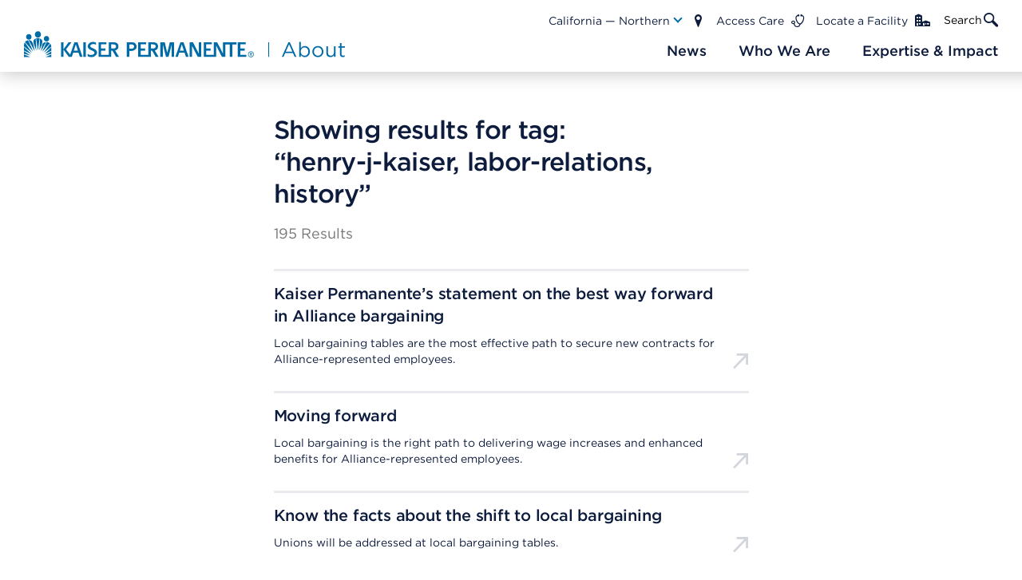

--- FILE ---
content_type: text/html;charset=utf-8
request_url: https://about.kaiserpermanente.org/search?tag=kp%3Amykp%2Ftopic%2FPerson%2FHistorical%2Fhenry-j-kaiser&tag=kp%3Amykp%2Ftopic%2Flabor-relations&tag=kp%3Amykp%2Ftopic%2Fhistory
body_size: 16360
content:
<!DOCTYPE HTML>
<html lang="en">
    <head>

    <meta charset="UTF-8"/>
    <meta name="viewport" content="width=device-width, initial-scale=1.0"/>
    <meta name="theme-color" content="#02bBa6"/>
    
<script defer="defer" type="text/javascript" src="https://rum.hlx.page/.rum/@adobe/helix-rum-js@%5E2/dist/rum-standalone.js" data-routing="env=prod,tier=publish,ams=Kaiser Permanente (Chestnut)"></script>
<script>
    function getCookie(t){var i=("; "+document.cookie).split("; "+t+"=");if(2==i.length)return i.pop().split(";").shift()}
    window.kpcomms = {
        "digitalData": {
            "page": {
                "pageName": "search",
                "pageType": "base-page",
                "publishDate": "May 8, 2020",
                "siteSection": "search",
                "siteSubsection1": "",
                "siteSubsection2": "",
                "siteSubsection3": "",
                "siteSubsection4": "",
                "regionTags": "",
                "sourceRegionTags": "",
                "contentTopics": ""
            },
            "user": {
                referringUrl: document.referrer || '',
                kpLoggedIn: getCookie('isSignedOn') || 'false',
                kpLanguage: getCookie('kpLanguage') || '',
                kpRegion: getCookie('ImpSessionRoP') || ''
            }
        }
    }
</script>

    <!-- Google Tag Manager -->
    <!--<script>(function (w, d, s, l, i) {
        w[l] = w[l] || [];
        w[l].push({
            'gtm.start':
                new Date().getTime(), event: 'gtm.js'
        });
        var f = d.getElementsByTagName(s)[0],
            j = d.createElement(s), dl = l != 'dataLayer' ? '&l=' + l : '';
        j.async = true;
        j.src =
            'https://www.googletagmanager.com/gtm.js?id=' + i + dl;
        f.parentNode.insertBefore(j, f);
    })(window, document, 'script', 'dataLayer', 'GTM-TDZSC8Q');
    </script>-->
    <!-- End Google Tag Manager -->

    <title>Search | Kaiser Permanente</title>

    
    
    
    <meta name="template" content="base-page"/>
    <link rel="canonical" href="/search"/>

    
    <meta property="og:url" content="/search"/>
    <meta property="og:type" content="article"/>
    <meta property="og:title" content="Search"/>
    
    
    

    
    <meta name="date" content="May 8, 2020"/>
    
    <meta property="access" content="Internal only"/>
    
    
    
    
    
    
    <meta property="mediaType" content="none"/>
    

    <meta property="excludeFromSearch" content/>
    <meta name="robots" content="noindex"/>

    
    <meta name="twitter:card" content="summary_large_image"/>
    
    

    
    
<link rel="stylesheet" href="/etc.clientlibs/kp-comms/clientlibs/clientlib-base.min.69f05c9e04f1037fa85f990e86e16bf4.css" type="text/css">









    
<script src="/etc.clientlibs/clientlibs/granite/jquery.min.3e24d4d067ac58228b5004abb50344ef.js"></script>
<script src="/etc.clientlibs/clientlibs/granite/utils.min.899004cc02c33efc1f6694b1aee587fd.js"></script>
<script src="/etc.clientlibs/clientlibs/granite/jquery/granite.min.011c0fc0d0cf131bdff879743a353002.js"></script>
<script src="/etc.clientlibs/foundation/clientlibs/jquery.min.dd9b395c741ce2784096e26619e14910.js"></script>
<script src="/etc.clientlibs/foundation/clientlibs/shared.min.e9d9a3990d7779c2e8e3361187f3d36b.js"></script>
<script src="/etc.clientlibs/org/kp/mykp/mykp-aem-base/components/structure/page/basepage/coral-authoring.min.423e027381ad0a6c98a37ccf7e6dd2e3.js"></script>
<script src="/etc.clientlibs/org/kp/mykp/mykp-aem-base/components/content/text/coral-authoring.min.791dafaf3d05d70d85c6132f2aae0984.js"></script>
<script src="/etc.clientlibs/org/kp/afd/global/clientlibs/clientlib-author/systemnotifications/clientlibs.min.c8bee4aa5d45ffed0120b315b570faa3.js"></script>





    
    
    <script type="text/javascript">
            if ( !window.CQ_Analytics ) {
                window.CQ_Analytics = {};
            }
            if ( !CQ_Analytics.TestTarget ) {
                CQ_Analytics.TestTarget = {};
            }
            CQ_Analytics.TestTarget.clientCode = 'kaiser';
            CQ_Analytics.TestTarget.currentPagePath = '\/content\/internet\/kp\/kpcomms\/en\/search';
        </script>
    <script src="/etc.clientlibs/cq/testandtarget/clientlibs/testandtarget/parameters.min.775c9eb7ff4c48025fbe3d707bcf5f55.js"></script>
<script src="/etc.clientlibs/cq/personalization/clientlib/personalization/integrations/commons.min.3d73584ddfdcb853a3a5d76cd1da5be0.js"></script>
<script src="/etc.clientlibs/cq/testandtarget/clientlibs/testandtarget/atjs-integration.min.fc8ef6447fa888623aca974c48fc1b35.js"></script>


    

    
    
    


    


    <!-- Schema Markup for article template -->
    
	
    
        
    
    
    <script src="//assets.adobedtm.com/launch-EN8a19af3caa2c448db59834c2dc2a1c35.min.js"></script>
    

    <!-- Global site tag (gtag.js) - Google Analytics -->
    <!--<script async src="https://www.googletagmanager.com/gtag/js?id=G-V2HNTPP9EZ"></script>
    <script> window.dataLayer = window.dataLayer || [];
        function gtag(){dataLayer.push(arguments);}
        gtag('js', new Date());

        gtag('config', 'G-V2HNTPP9EZ');
    </script>-->
</head>
    <body class="base-page page basicpage base-page  ">
    <!-- Google Tag Manager (noscript) -->
    <!--<noscript>
        <iframe src="https://www.googletagmanager.com/ns.html?id=GTM-TDZSC8Q"
                height="0" width="0" style="display:none;visibility:hidden"></iframe>
    </noscript>-->
    <!-- End Google Tag Manager (noscript) -->
        
        
            



            
<div class="par responsivegrid">


<div class="aem-Grid aem-Grid--12 aem-Grid--default--12 ">
    
    <div class="header aem-GridColumn aem-GridColumn--default--12">






<div class="sticky-wrapper hide-for-large">
    <div class="header__container sticky">
        <a class="logo show-for-small-only" href="/" aria-label="About Kaiser Permanente Home">
            <span class="show-for-sr" tabindex="-1">About Kaiser Permanente Home</span>
            <svg class="logo-image" width="180" height="42" viewBox="0 0 180 42" fill="none" xmlns="http://www.w3.org/2000/svg">
                <path d="M25.8165 13.1268C25.3475 12.7272 24.8115 12.4137 24.2332 12.201L23.2939 30.3959C23.8843 26.7998 30.9422 15.8507 25.8165 13.1268Z" fill="#006CA7"/>
                <path d="M18.3025 12.0265L20.9861 30.1946L23.5758 12.0399C21.8763 11.4046 20.0052 11.3998 18.3025 12.0265Z" fill="#006CA7"/>
                <path d="M16.1019 13.1134C10.936 15.797 17.9939 26.8401 18.5843 30.3824L17.6853 12.1741C17.1039 12.3866 16.5671 12.7051 16.1019 13.1134Z" fill="#006CA7"/>
                <path d="M7.03125 14.8309C10.0503 20.1981 13.123 25.8203 16.1421 30.9326C14.5588 24.3443 13.9684 13.5696 7.03125 14.8309Z" fill="#006CA7"/>
                <path d="M1.66431 17.5011L14.0223 31.8316L6.33379 14.9114C5.40696 14.9469 4.50146 15.1998 3.69035 15.6497C2.87923 16.0995 2.18522 16.7337 1.66431 17.5011Z" fill="#006CA7"/>
                <path d="M27.5073 21.3789L25.4543 31.2009C28.138 26.612 30.7008 22.0901 33.2502 17.5011C30.8081 17.6755 28.3124 18.6282 27.5073 21.3789Z" fill="#006CA7"/>
                <path d="M33.9882 17.5011L27.467 32.0597L38.9126 19.5406C38.2747 18.8823 37.5086 18.3616 36.6617 18.0108C35.8147 17.6601 34.9048 17.4866 33.9882 17.5011Z" fill="#006CA7"/>
                <path d="M0.0405707 23.982C4.06598 27.095 8.0914 30.2885 12.1168 33.3747L1.23478 18.0513C0.276333 19.8728 -0.138202 21.9315 0.0405707 23.982Z" fill="#006CA7"/>
                <path d="M40.3215 21.3253C40.0938 20.8206 39.7702 20.3649 39.3689 19.9835L29.5066 33.5357C33.4247 30.6106 37.2086 27.6183 40.9924 24.6395C41.0628 23.4951 40.8315 22.3522 40.3215 21.3253Z" fill="#006CA7"/>
                <path d="M0.067627 30.2348L10.5874 35.1056C7.09868 31.6169 3.58316 28.2356 0.067627 24.8005V30.2348Z" fill="#006CA7"/>
                <path d="M40.9923 30.5971V25.6324L31.063 35.2934C34.4309 33.7504 37.5573 32.2341 40.9923 30.5971Z" fill="#006CA7"/>
                <path d="M0.0407715 35.0653C3.20743 35.763 6.65587 36.6621 9.52733 37.2659L0.0407715 30.9996V35.0653Z" fill="#006CA7"/>
                <path d="M40.9924 35.3471V31.5364C38.0136 33.4417 34.9274 35.4008 32.1633 37.3732L40.9924 35.3471Z" fill="#006CA7"/>
                <path d="M0.0273438 39.8287H9.29922L0.0273438 35.8436V39.8287Z" fill="#006CA7"/>
                <path d="M40.9924 39.8287V36.2059C37.9599 37.5477 35.3031 38.6077 32.4316 39.8287H40.9924Z" fill="#006CA7"/>
                <path d="M37.7988 12.684C37.9062 7.12893 29.748 7.10209 29.8688 12.684C29.8419 17.7426 37.9867 18.0512 37.7988 12.684Z" fill="#006CA7"/>
                <path d="M11.325 9.79919C11.5934 4.21728 2.95213 4.43197 3.27416 9.79919C3.0058 15.3677 11.8483 15.3677 11.325 9.79919Z" fill="#006CA7"/>
                <path d="M20.9728 10.8726C27.5611 11.0336 26.5145 0.809035 20.9728 1.47994C15.7398 0.956634 14.1162 10.6176 20.9728 10.8726Z" fill="#006CA7"/>
                <path d="M63.2258 17.9573V39.8153" stroke="#006BA6" stroke-width="2.03686"/>
                <path d="M83.7136 40.1803L93.5887 18.3561H95.8794L105.754 40.1803H103.123L100.585 34.4534H88.7905L86.2211 40.1803H83.7136ZM89.7501 32.2245H99.6251L94.7031 21.2041L89.7501 32.2245Z" fill="#006BA6"/>
                <path d="M118.448 40.5208C115.476 40.5208 113.557 38.9111 112.318 37.1156V40.1803H109.935V17.5822H112.318V27.3954C113.619 25.4761 115.507 23.8354 118.448 23.8354C122.286 23.8354 126.094 26.8691 126.094 32.1317V32.1936C126.094 37.4252 122.317 40.5208 118.448 40.5208ZM118.014 38.3848C121.11 38.3848 123.648 36.0941 123.648 32.2245V32.1626C123.648 28.386 121.048 25.9714 118.014 25.9714C115.043 25.9714 112.226 28.4788 112.226 32.1317V32.1936C112.226 35.9083 115.043 38.3848 118.014 38.3848Z" fill="#006BA6"/>
                <path d="M138.107 40.5518C133.309 40.5518 129.811 36.7751 129.811 32.2555V32.1936C129.811 27.674 133.34 23.8354 138.169 23.8354C142.967 23.8354 146.496 27.612 146.496 32.1317V32.1936C146.496 36.7132 142.936 40.5518 138.107 40.5518ZM138.169 38.4158C141.636 38.4158 144.051 35.6297 144.051 32.2555V32.1936C144.051 28.7574 141.481 25.9404 138.107 25.9404C134.64 25.9404 132.256 28.7574 132.256 32.1317V32.1936C132.256 35.6297 134.795 38.4158 138.169 38.4158Z" fill="#006BA6"/>
                <path d="M157.005 40.5208C153.136 40.5208 150.876 37.9205 150.876 34.1129V24.1759H153.26V33.5247C153.26 36.4965 154.869 38.3539 157.686 38.3539C160.41 38.3539 162.485 36.3417 162.485 33.339V24.1759H164.837V40.1803H162.485V37.3942C161.401 39.1278 159.76 40.5208 157.005 40.5208Z" fill="#006BA6"/>
                <path d="M175.864 40.4589C173.295 40.4589 171.345 39.1897 171.345 35.9393V26.2809H169.116V24.1759H171.345V19.3467H173.728V24.1759H178.805V26.2809H173.728V35.6297C173.728 37.58 174.812 38.292 176.421 38.292C177.226 38.292 177.907 38.1372 178.743 37.7348V39.7779C177.907 40.2113 177.01 40.4589 175.864 40.4589Z" fill="#006BA6"/>
            </svg>
        </a>
        <div class="logo-wrapper show-for-medium sticky">
            <a class="logo" href="/" aria-label="About Kaiser Permanente Home">
                <span class="show-for-sr" tabindex="-1">About Kaiser Permanente Home</span>
                <svg class="logo-image" width="402" height="35" viewBox="0 0 402 35" fill="none" xmlns="http://www.w3.org/2000/svg">
                    <path fill-rule="evenodd" clip-rule="evenodd" d="M21.4948 11.0159C21.1129 10.7063 20.6449 10.3787 20.1746 10.2341L19.4232 25.5593C19.9193 22.5336 25.8036 13.3095 21.4948 11.0159" fill="#006BA6"/>
                    <path fill-rule="evenodd" clip-rule="evenodd" d="M15.2595 10.0912L17.4778 25.3871L19.6412 10.1025C18.3781 9.60315 16.7186 9.53649 15.2595 10.0912" fill="#006BA6"/>
                    <path fill-rule="evenodd" clip-rule="evenodd" d="M13.4219 11.0004C9.11309 13.2669 15.0064 22.5588 15.4946 25.5427L14.7432 10.2186C14.2729 10.3621 13.8026 10.6908 13.4219 11.0004" fill="#006BA6"/>
                    <path fill-rule="evenodd" clip-rule="evenodd" d="M5.81819 12.4547C8.33541 16.9187 10.9053 21.6991 13.4225 25.9801C12.1325 20.4608 11.6477 11.3847 5.81819 12.4547" fill="#006BA6"/>
                    <path fill-rule="evenodd" clip-rule="evenodd" d="M1.34782 14.6956L11.6687 26.7714L5.26922 12.5218C3.60414 12.5828 2.1966 13.4426 1.34782 14.6956" fill="#006BA6"/>
                    <path fill-rule="evenodd" clip-rule="evenodd" d="M22.9372 17.9594L21.2284 26.2367C23.4366 22.3726 25.6101 18.5627 27.7354 14.6953C25.6952 14.8478 23.6102 15.6432 22.9372 17.9594" fill="#006BA6"/>
                    <path fill-rule="evenodd" clip-rule="evenodd" d="M28.3452 14.6956L22.9054 26.9613L32.4626 16.4186C31.3686 15.2583 29.9465 14.7205 28.3452 14.6956" fill="#006BA6"/>
                    <mask id="mask0_7_705" style="mask-type:luminance" maskUnits="userSpaceOnUse" x="0" y="15" width="11" height="14">
                    <path fill-rule="evenodd" clip-rule="evenodd" d="M-7.62939e-06 15.1046H10.0927V28.0674H-7.62939e-06V15.1046Z" fill="white"/>
                    </mask>
                    <g mask="url(#mask0_7_705)">
                    <path fill-rule="evenodd" clip-rule="evenodd" d="M0.0148648 20.1573C3.37415 22.7752 6.70992 25.4676 10.0927 28.0674L1.01481 15.1046C0.17723 16.5678 -0.0679975 18.2761 0.0148648 20.1573" fill="#006BA6"/>
                    </g>
                    <path fill-rule="evenodd" clip-rule="evenodd" d="M33.6356 17.9231C33.4307 17.514 33.1921 17.1367 32.8383 16.8113L24.6092 28.2024C27.8744 25.7382 31.0422 23.2198 34.1932 20.7093C34.2234 19.7161 34.0667 18.7467 33.6356 17.9231" fill="#006BA6"/>
                    <path fill-rule="evenodd" clip-rule="evenodd" d="M0.0384428 25.4271L8.82185 29.5216C5.91383 26.5874 2.97334 23.7391 0.037323 20.8478L0.0384428 25.4271Z" fill="#006BA6"/>
                    <path fill-rule="evenodd" clip-rule="evenodd" d="M34.1987 25.7271V21.55L25.9035 29.6748C28.7231 28.3766 31.3243 27.0999 34.1987 25.7271" fill="#006BA6"/>
                    <path fill-rule="evenodd" clip-rule="evenodd" d="M0.0148621 29.4885C2.65974 30.0772 5.54088 30.8308 7.93045 31.3482L0.0148621 26.0651V29.4885Z" fill="#006BA6"/>
                    <path fill-rule="evenodd" clip-rule="evenodd" d="M34.1988 29.7312V26.519C31.714 28.1178 29.1341 29.7741 26.8308 31.4294L34.1988 29.7312Z" fill="#006BA6"/>
                    <path fill-rule="evenodd" clip-rule="evenodd" d="M0.0148621 33.4959H7.74457L0.0148621 30.1482V33.4959Z" fill="#006BA6"/>
                    <path fill-rule="evenodd" clip-rule="evenodd" d="M34.1987 33.496V30.4521C31.6602 31.5549 29.4476 32.4712 27.0491 33.496H34.1987Z" fill="#006BA6"/>
                    <path fill-rule="evenodd" clip-rule="evenodd" d="M31.5245 10.6353C31.6141 5.95769 24.7902 5.92606 24.9168 10.5923C24.853 14.9016 31.6869 15.1479 31.5245 10.6353" fill="#006BA6"/>
                    <path fill-rule="evenodd" clip-rule="evenodd" d="M31.5245 10.6087C31.5267 10.6211 31.5245 10.6279 31.5245 10.6403V10.6087Z" fill="#006BA6"/>
                    <path fill-rule="evenodd" clip-rule="evenodd" d="M9.43769 8.20893C9.65492 3.51214 2.44814 3.70309 2.72472 8.21797C2.47949 12.8786 9.87552 12.9464 9.43769 8.20893" fill="#006BA6"/>
                    <mask id="mask1_7_705" style="mask-type:luminance" maskUnits="userSpaceOnUse" x="13" y="1" width="9" height="9">
                    <path fill-rule="evenodd" clip-rule="evenodd" d="M13.6889 1.20691H21.2915V9.11537H13.6889V1.20691Z" fill="white"/>
                    </mask>
                    <g mask="url(#mask1_7_705)">
                    <path fill-rule="evenodd" clip-rule="evenodd" d="M17.4849 9.1137C22.9897 9.25267 22.1095 0.638705 17.4939 1.23639C13.1223 0.766378 11.7674 8.90807 17.4849 9.1137" fill="#006BA6"/>
                    </g>
                    <path fill-rule="evenodd" clip-rule="evenodd" d="M74.3487 33.3172H77.4908V14.9515H74.3487V33.3172Z" fill="#006BA6"/>
                    <path fill-rule="evenodd" clip-rule="evenodd" d="M62.4804 25.4711L64.9013 17.8639H64.9752L67.4924 25.4711H62.4804ZM63.2026 14.9511L57.8659 30.5306L52.6657 23.9119L59.597 14.9568H55.9779L49.546 23.6735V14.9511H46.4006L46.4029 33.3168H49.546V24.2633L56.2064 33.3202H56.9096L56.9051 33.336H59.9822L61.6663 28.0348H68.3401L70.0892 33.3168H73.3723L67.0972 14.9511H63.2026Z" fill="#006BA6"/>
                    <path fill-rule="evenodd" clip-rule="evenodd" d="M179.468 28.2417L176.312 14.94H170.816V33.3034H173.902V17.6449L177.895 33.3034H181.048C181.087 33.3034 185.017 17.6697 185.017 17.6697V33.3034H188.081V14.9377H182.705L179.468 28.2417Z" fill="#006BA6"/>
                    <path fill-rule="evenodd" clip-rule="evenodd" d="M195.251 25.4447L197.67 17.8419H197.744L200.269 25.4447H195.251ZM195.972 14.928L189.673 33.3129H192.75L194.435 28.0106H201.119L202.879 33.3175H206.162L199.859 14.928H195.972Z" fill="#006BA6"/>
                    <path fill-rule="evenodd" clip-rule="evenodd" d="M218.916 29.1111L211.684 14.927L207.54 14.9451L207.55 33.304H210.519V19.4611L217.654 33.304H221.948V14.9236H218.916V29.1111Z" fill="#006BA6"/>
                    <path fill-rule="evenodd" clip-rule="evenodd" d="M278.458 30.6327H270.988V25.4444H276.515V22.7814L270.988 22.7791V17.5829C271.709 17.5988 277.824 17.5829 277.824 17.5829V14.9199C275.968 14.9154 267.876 14.9323 267.876 14.9323L267.874 33.3093L278.465 33.3127L278.458 30.6327Z" fill="#006BA6"/>
                    <path fill-rule="evenodd" clip-rule="evenodd" d="M249.816 14.9197L249.82 14.9242H249.244V29.2586L242.013 14.9355H237.87V30.6325H228.329V25.4442H233.855V22.7811L228.329 22.7789V17.5827C229.048 17.5985 235.16 17.5827 235.16 17.5827V14.9197C233.307 14.9151 225.217 14.9321 225.217 14.9321L225.212 33.3091L240.606 33.3034H240.852V19.3148L247.98 33.3034H252.278V17.7126H257.796V33.3125H260.952V17.7126H266.341L266.325 14.9197H249.816Z" fill="#006BA6"/>
                    <path fill-rule="evenodd" clip-rule="evenodd" d="M158.905 22.8087V17.6283C161.082 17.5391 165.273 17.382 164.903 20.1829C165.284 23.1499 161.141 22.8652 158.905 22.8087M166.267 24.0583C168.483 22.4528 168.527 17.8871 166.303 16.2691C164.647 14.3958 158.476 15.0421 155.75 14.937V22.6957H155.746V30.6329H146.135V25.4446H151.665V22.7816L146.135 22.7793V17.5832C146.855 17.599 152.973 17.5832 152.973 17.5832V14.9201C151.113 14.9156 143.022 14.9314 143.022 14.9314V33.3095L158.904 33.3039V25.4977H160.465C161.911 27.7913 164.975 33.3321 164.975 33.3321H168.728L163.837 25.2401C164.868 25.0051 165.636 24.6165 166.267 24.0583" fill="#006BA6"/>
                    <path fill-rule="evenodd" clip-rule="evenodd" d="M109.296 22.8088V17.6284C111.474 17.538 115.663 17.3832 115.294 20.183C115.674 23.1488 111.532 22.8664 109.296 22.8088M116.66 24.0584C118.877 22.4517 118.918 17.8871 116.69 16.2692C115.038 14.3959 108.864 15.0433 106.142 14.9371V22.6958H106.134V30.633H96.5263V25.4447H102.057V22.7816L96.5263 22.7794V17.5832C97.2452 17.599 103.362 17.5832 103.362 17.5832V14.9202C101.508 14.9156 93.4112 14.9314 93.4112 14.9314V33.3096L109.296 33.3039V25.4978H110.855C112.298 27.7914 115.364 33.3322 115.364 33.3322H119.118L114.223 25.2402C115.261 25.0052 116.029 24.6165 116.66 24.0584" fill="#006BA6"/>
                    <path fill-rule="evenodd" clip-rule="evenodd" d="M134.635 23.0657H131.98V17.6289H134.635C139.232 17.3713 139.035 23.3098 134.635 23.0657M139.377 16.3183C137.722 14.4156 131.56 15.0258 128.824 14.9376V25.7559V33.3169H131.98V25.7559C138.508 26.8903 144.151 21.8964 139.377 16.3183" fill="#006BA6"/>
                    <path fill-rule="evenodd" clip-rule="evenodd" d="M86.6696 22.5936C78.4897 19.8741 85.9384 15.1208 90.2428 18.1341V15.4891C82.2577 11.3403 74.3645 21.8513 84.8746 25.1584C93.4542 28.7423 84.0762 33.1306 79.7965 29.5738V32.4301C87.9988 37.1766 97.5604 26.7153 86.6696 22.5936" fill="#006BA6"/>
                    <path fill-rule="evenodd" clip-rule="evenodd" d="M283.566 29.8062V28.4775C285.972 28.1002 285.975 30.1836 283.566 29.8062V29.8062ZM283.566 30.3553H284.306L285.427 32.2162H286.15L284.937 30.3282C286.532 30.2209 286.387 27.6799 284.539 27.9262H282.921V32.2162H283.566V30.3553ZM284.342 33.7912C289.16 33.9313 289.177 26.2133 284.341 26.3489C279.483 26.2133 279.499 33.9324 284.342 33.7912V33.7912ZM281.344 30.0627C281.254 26.0393 287.419 26.028 287.328 30.0627C287.422 34.1222 281.249 34.1132 281.344 30.0627V30.0627Z" fill="#006BA6"/>
                    <path d="M306.494 14.9373V33.3289" stroke="#006BA6" stroke-width="1.13089"/>
                    <path d="M322.941 33.3432L331.14 15.0607H333.042L341.24 33.3432H339.056L336.948 28.5456H327.156L325.023 33.3432H322.941ZM327.953 26.6785H336.151L332.065 17.4465L327.953 26.6785Z" fill="#006BA6"/>
                    <path d="M351.779 33.6284C349.311 33.6284 347.718 32.2799 346.69 30.7758V33.3432H344.711V14.4124H346.69V22.633C347.769 21.0252 349.337 19.6508 351.779 19.6508C354.965 19.6508 358.127 22.1922 358.127 26.6007V26.6526C358.127 31.0352 354.991 33.6284 351.779 33.6284ZM351.419 31.8391C353.989 31.8391 356.096 29.9201 356.096 26.6785V26.6266C356.096 23.4629 353.937 21.4401 351.419 21.4401C348.951 21.4401 346.613 23.5407 346.613 26.6007V26.6526C346.613 29.7645 348.951 31.8391 351.419 31.8391Z" fill="#006BA6"/>
                    <path d="M368.1 33.6543C364.117 33.6543 361.212 30.4906 361.212 26.7044V26.6526C361.212 22.8664 364.142 19.6508 368.152 19.6508C372.135 19.6508 375.065 22.8146 375.065 26.6007V26.6526C375.065 30.4387 372.11 33.6543 368.1 33.6543ZM368.152 31.865C371.03 31.865 373.035 29.5311 373.035 26.7044V26.6526C373.035 23.7741 370.902 21.4142 368.1 21.4142C365.222 21.4142 363.243 23.7741 363.243 26.6007V26.6526C363.243 29.5311 365.35 31.865 368.152 31.865Z" fill="#006BA6"/>
                    <path d="M383.79 33.6284C380.578 33.6284 378.702 31.4501 378.702 28.2604V19.936H380.681V27.7677C380.681 30.2572 382.017 31.8131 384.356 31.8131C386.617 31.8131 388.339 30.1275 388.339 27.6121V19.936H390.293V33.3432H388.339V31.0092C387.44 32.4614 386.078 33.6284 383.79 33.6284Z" fill="#006BA6"/>
                    <path d="M399.448 33.5765C397.314 33.5765 395.695 32.5133 395.695 29.7904V21.6995H393.845V19.936H395.695V15.8906H397.674V19.936H401.889V21.6995H397.674V29.5311C397.674 31.1648 398.574 31.7613 399.91 31.7613C400.578 31.7613 401.144 31.6316 401.838 31.2945V33.006C401.144 33.3691 400.399 33.5765 399.448 33.5765Z" fill="#006BA6"/>
                </svg>
            </a>
        </div>
        <a class="hamburger-nav" href="/" aria-label="Closed mobile menu" data-toggle="inCanvas">
            <span class="show-for-sr" tabindex="-1">Main Navigation</span>
            <span class="hamburger-nav--bar bar bar-top"></span>
            <span class="hamburger-nav--bar bar bar-middle"></span>
            <span class="hamburger-nav--bar bar bar-bottom"></span>
        </a>
    </div>
    <div class="header__dummy"></div>
</div>


<div class="sticky-wrapper simple-nav">
    <div class="off-canvas in-canvas-for-large position-top sticky-header--desktop" id="inCanvas" data-off-canvas>
        <div class="grid-container">
            <div class="grid-x grid-margin-x">
                <div class="cell small-12">
                    <div class="off-canvas__content">
                        <div class="logo-wrapper show-for-large">
                            <a class="logo" href="/" aria-label="About Kaiser Permanente Home">
                                <span class="show-for-sr" tabindex="-1">About Kaiser Permanente Home</span>
                                <svg class="logo-image" width="402" height="35" viewBox="0 0 402 35" fill="none" xmlns="http://www.w3.org/2000/svg">
                                    <path fill-rule="evenodd" clip-rule="evenodd" d="M21.4948 11.0159C21.1129 10.7063 20.6449 10.3787 20.1746 10.2341L19.4232 25.5593C19.9193 22.5336 25.8036 13.3095 21.4948 11.0159" fill="#006BA6"/>
                                    <path fill-rule="evenodd" clip-rule="evenodd" d="M15.2595 10.0912L17.4778 25.3871L19.6412 10.1025C18.3781 9.60315 16.7186 9.53649 15.2595 10.0912" fill="#006BA6"/>
                                    <path fill-rule="evenodd" clip-rule="evenodd" d="M13.4219 11.0004C9.11309 13.2669 15.0064 22.5588 15.4946 25.5427L14.7432 10.2186C14.2729 10.3621 13.8026 10.6908 13.4219 11.0004" fill="#006BA6"/>
                                    <path fill-rule="evenodd" clip-rule="evenodd" d="M5.81819 12.4547C8.33541 16.9187 10.9053 21.6991 13.4225 25.9801C12.1325 20.4608 11.6477 11.3847 5.81819 12.4547" fill="#006BA6"/>
                                    <path fill-rule="evenodd" clip-rule="evenodd" d="M1.34782 14.6956L11.6687 26.7714L5.26922 12.5218C3.60414 12.5828 2.1966 13.4426 1.34782 14.6956" fill="#006BA6"/>
                                    <path fill-rule="evenodd" clip-rule="evenodd" d="M22.9372 17.9594L21.2284 26.2367C23.4366 22.3726 25.6101 18.5627 27.7354 14.6953C25.6952 14.8478 23.6102 15.6432 22.9372 17.9594" fill="#006BA6"/>
                                    <path fill-rule="evenodd" clip-rule="evenodd" d="M28.3452 14.6956L22.9054 26.9613L32.4626 16.4186C31.3686 15.2583 29.9465 14.7205 28.3452 14.6956" fill="#006BA6"/>
                                    <mask id="mask0_7_705" style="mask-type:luminance" maskUnits="userSpaceOnUse" x="0" y="15" width="11" height="14">
                                    <path fill-rule="evenodd" clip-rule="evenodd" d="M-7.62939e-06 15.1046H10.0927V28.0674H-7.62939e-06V15.1046Z" fill="white"/>
                                    </mask>
                                    <g mask="url(#mask0_7_705)">
                                    <path fill-rule="evenodd" clip-rule="evenodd" d="M0.0148648 20.1573C3.37415 22.7752 6.70992 25.4676 10.0927 28.0674L1.01481 15.1046C0.17723 16.5678 -0.0679975 18.2761 0.0148648 20.1573" fill="#006BA6"/>
                                    </g>
                                    <path fill-rule="evenodd" clip-rule="evenodd" d="M33.6356 17.9231C33.4307 17.514 33.1921 17.1367 32.8383 16.8113L24.6092 28.2024C27.8744 25.7382 31.0422 23.2198 34.1932 20.7093C34.2234 19.7161 34.0667 18.7467 33.6356 17.9231" fill="#006BA6"/>
                                    <path fill-rule="evenodd" clip-rule="evenodd" d="M0.0384428 25.4271L8.82185 29.5216C5.91383 26.5874 2.97334 23.7391 0.037323 20.8478L0.0384428 25.4271Z" fill="#006BA6"/>
                                    <path fill-rule="evenodd" clip-rule="evenodd" d="M34.1987 25.7271V21.55L25.9035 29.6748C28.7231 28.3766 31.3243 27.0999 34.1987 25.7271" fill="#006BA6"/>
                                    <path fill-rule="evenodd" clip-rule="evenodd" d="M0.0148621 29.4885C2.65974 30.0772 5.54088 30.8308 7.93045 31.3482L0.0148621 26.0651V29.4885Z" fill="#006BA6"/>
                                    <path fill-rule="evenodd" clip-rule="evenodd" d="M34.1988 29.7312V26.519C31.714 28.1178 29.1341 29.7741 26.8308 31.4294L34.1988 29.7312Z" fill="#006BA6"/>
                                    <path fill-rule="evenodd" clip-rule="evenodd" d="M0.0148621 33.4959H7.74457L0.0148621 30.1482V33.4959Z" fill="#006BA6"/>
                                    <path fill-rule="evenodd" clip-rule="evenodd" d="M34.1987 33.496V30.4521C31.6602 31.5549 29.4476 32.4712 27.0491 33.496H34.1987Z" fill="#006BA6"/>
                                    <path fill-rule="evenodd" clip-rule="evenodd" d="M31.5245 10.6353C31.6141 5.95769 24.7902 5.92606 24.9168 10.5923C24.853 14.9016 31.6869 15.1479 31.5245 10.6353" fill="#006BA6"/>
                                    <path fill-rule="evenodd" clip-rule="evenodd" d="M31.5245 10.6087C31.5267 10.6211 31.5245 10.6279 31.5245 10.6403V10.6087Z" fill="#006BA6"/>
                                    <path fill-rule="evenodd" clip-rule="evenodd" d="M9.43769 8.20893C9.65492 3.51214 2.44814 3.70309 2.72472 8.21797C2.47949 12.8786 9.87552 12.9464 9.43769 8.20893" fill="#006BA6"/>
                                    <mask id="mask1_7_705" style="mask-type:luminance" maskUnits="userSpaceOnUse" x="13" y="1" width="9" height="9">
                                    <path fill-rule="evenodd" clip-rule="evenodd" d="M13.6889 1.20691H21.2915V9.11537H13.6889V1.20691Z" fill="white"/>
                                    </mask>
                                    <g mask="url(#mask1_7_705)">
                                    <path fill-rule="evenodd" clip-rule="evenodd" d="M17.4849 9.1137C22.9897 9.25267 22.1095 0.638705 17.4939 1.23639C13.1223 0.766378 11.7674 8.90807 17.4849 9.1137" fill="#006BA6"/>
                                    </g>
                                    <path fill-rule="evenodd" clip-rule="evenodd" d="M74.3487 33.3172H77.4908V14.9515H74.3487V33.3172Z" fill="#006BA6"/>
                                    <path fill-rule="evenodd" clip-rule="evenodd" d="M62.4804 25.4711L64.9013 17.8639H64.9752L67.4924 25.4711H62.4804ZM63.2026 14.9511L57.8659 30.5306L52.6657 23.9119L59.597 14.9568H55.9779L49.546 23.6735V14.9511H46.4006L46.4029 33.3168H49.546V24.2633L56.2064 33.3202H56.9096L56.9051 33.336H59.9822L61.6663 28.0348H68.3401L70.0892 33.3168H73.3723L67.0972 14.9511H63.2026Z" fill="#006BA6"/>
                                    <path fill-rule="evenodd" clip-rule="evenodd" d="M179.468 28.2417L176.312 14.94H170.816V33.3034H173.902V17.6449L177.895 33.3034H181.048C181.087 33.3034 185.017 17.6697 185.017 17.6697V33.3034H188.081V14.9377H182.705L179.468 28.2417Z" fill="#006BA6"/>
                                    <path fill-rule="evenodd" clip-rule="evenodd" d="M195.251 25.4447L197.67 17.8419H197.744L200.269 25.4447H195.251ZM195.972 14.928L189.673 33.3129H192.75L194.435 28.0106H201.119L202.879 33.3175H206.162L199.859 14.928H195.972Z" fill="#006BA6"/>
                                    <path fill-rule="evenodd" clip-rule="evenodd" d="M218.916 29.1111L211.684 14.927L207.54 14.9451L207.55 33.304H210.519V19.4611L217.654 33.304H221.948V14.9236H218.916V29.1111Z" fill="#006BA6"/>
                                    <path fill-rule="evenodd" clip-rule="evenodd" d="M278.458 30.6327H270.988V25.4444H276.515V22.7814L270.988 22.7791V17.5829C271.709 17.5988 277.824 17.5829 277.824 17.5829V14.9199C275.968 14.9154 267.876 14.9323 267.876 14.9323L267.874 33.3093L278.465 33.3127L278.458 30.6327Z" fill="#006BA6"/>
                                    <path fill-rule="evenodd" clip-rule="evenodd" d="M249.816 14.9197L249.82 14.9242H249.244V29.2586L242.013 14.9355H237.87V30.6325H228.329V25.4442H233.855V22.7811L228.329 22.7789V17.5827C229.048 17.5985 235.16 17.5827 235.16 17.5827V14.9197C233.307 14.9151 225.217 14.9321 225.217 14.9321L225.212 33.3091L240.606 33.3034H240.852V19.3148L247.98 33.3034H252.278V17.7126H257.796V33.3125H260.952V17.7126H266.341L266.325 14.9197H249.816Z" fill="#006BA6"/>
                                    <path fill-rule="evenodd" clip-rule="evenodd" d="M158.905 22.8087V17.6283C161.082 17.5391 165.273 17.382 164.903 20.1829C165.284 23.1499 161.141 22.8652 158.905 22.8087M166.267 24.0583C168.483 22.4528 168.527 17.8871 166.303 16.2691C164.647 14.3958 158.476 15.0421 155.75 14.937V22.6957H155.746V30.6329H146.135V25.4446H151.665V22.7816L146.135 22.7793V17.5832C146.855 17.599 152.973 17.5832 152.973 17.5832V14.9201C151.113 14.9156 143.022 14.9314 143.022 14.9314V33.3095L158.904 33.3039V25.4977H160.465C161.911 27.7913 164.975 33.3321 164.975 33.3321H168.728L163.837 25.2401C164.868 25.0051 165.636 24.6165 166.267 24.0583" fill="#006BA6"/>
                                    <path fill-rule="evenodd" clip-rule="evenodd" d="M109.296 22.8088V17.6284C111.474 17.538 115.663 17.3832 115.294 20.183C115.674 23.1488 111.532 22.8664 109.296 22.8088M116.66 24.0584C118.877 22.4517 118.918 17.8871 116.69 16.2692C115.038 14.3959 108.864 15.0433 106.142 14.9371V22.6958H106.134V30.633H96.5263V25.4447H102.057V22.7816L96.5263 22.7794V17.5832C97.2452 17.599 103.362 17.5832 103.362 17.5832V14.9202C101.508 14.9156 93.4112 14.9314 93.4112 14.9314V33.3096L109.296 33.3039V25.4978H110.855C112.298 27.7914 115.364 33.3322 115.364 33.3322H119.118L114.223 25.2402C115.261 25.0052 116.029 24.6165 116.66 24.0584" fill="#006BA6"/>
                                    <path fill-rule="evenodd" clip-rule="evenodd" d="M134.635 23.0657H131.98V17.6289H134.635C139.232 17.3713 139.035 23.3098 134.635 23.0657M139.377 16.3183C137.722 14.4156 131.56 15.0258 128.824 14.9376V25.7559V33.3169H131.98V25.7559C138.508 26.8903 144.151 21.8964 139.377 16.3183" fill="#006BA6"/>
                                    <path fill-rule="evenodd" clip-rule="evenodd" d="M86.6696 22.5936C78.4897 19.8741 85.9384 15.1208 90.2428 18.1341V15.4891C82.2577 11.3403 74.3645 21.8513 84.8746 25.1584C93.4542 28.7423 84.0762 33.1306 79.7965 29.5738V32.4301C87.9988 37.1766 97.5604 26.7153 86.6696 22.5936" fill="#006BA6"/>
                                    <path fill-rule="evenodd" clip-rule="evenodd" d="M283.566 29.8062V28.4775C285.972 28.1002 285.975 30.1836 283.566 29.8062V29.8062ZM283.566 30.3553H284.306L285.427 32.2162H286.15L284.937 30.3282C286.532 30.2209 286.387 27.6799 284.539 27.9262H282.921V32.2162H283.566V30.3553ZM284.342 33.7912C289.16 33.9313 289.177 26.2133 284.341 26.3489C279.483 26.2133 279.499 33.9324 284.342 33.7912V33.7912ZM281.344 30.0627C281.254 26.0393 287.419 26.028 287.328 30.0627C287.422 34.1222 281.249 34.1132 281.344 30.0627V30.0627Z" fill="#006BA6"/>
                                    <path d="M306.494 14.9373V33.3289" stroke="#006BA6" stroke-width="1.13089"/>
                                    <path d="M322.941 33.3432L331.14 15.0607H333.042L341.24 33.3432H339.056L336.948 28.5456H327.156L325.023 33.3432H322.941ZM327.953 26.6785H336.151L332.065 17.4465L327.953 26.6785Z" fill="#006BA6"/>
                                    <path d="M351.779 33.6284C349.311 33.6284 347.718 32.2799 346.69 30.7758V33.3432H344.711V14.4124H346.69V22.633C347.769 21.0252 349.337 19.6508 351.779 19.6508C354.965 19.6508 358.127 22.1922 358.127 26.6007V26.6526C358.127 31.0352 354.991 33.6284 351.779 33.6284ZM351.419 31.8391C353.989 31.8391 356.096 29.9201 356.096 26.6785V26.6266C356.096 23.4629 353.937 21.4401 351.419 21.4401C348.951 21.4401 346.613 23.5407 346.613 26.6007V26.6526C346.613 29.7645 348.951 31.8391 351.419 31.8391Z" fill="#006BA6"/>
                                    <path d="M368.1 33.6543C364.117 33.6543 361.212 30.4906 361.212 26.7044V26.6526C361.212 22.8664 364.142 19.6508 368.152 19.6508C372.135 19.6508 375.065 22.8146 375.065 26.6007V26.6526C375.065 30.4387 372.11 33.6543 368.1 33.6543ZM368.152 31.865C371.03 31.865 373.035 29.5311 373.035 26.7044V26.6526C373.035 23.7741 370.902 21.4142 368.1 21.4142C365.222 21.4142 363.243 23.7741 363.243 26.6007V26.6526C363.243 29.5311 365.35 31.865 368.152 31.865Z" fill="#006BA6"/>
                                    <path d="M383.79 33.6284C380.578 33.6284 378.702 31.4501 378.702 28.2604V19.936H380.681V27.7677C380.681 30.2572 382.017 31.8131 384.356 31.8131C386.617 31.8131 388.339 30.1275 388.339 27.6121V19.936H390.293V33.3432H388.339V31.0092C387.44 32.4614 386.078 33.6284 383.79 33.6284Z" fill="#006BA6"/>
                                    <path d="M399.448 33.5765C397.314 33.5765 395.695 32.5133 395.695 29.7904V21.6995H393.845V19.936H395.695V15.8906H397.674V19.936H401.889V21.6995H397.674V29.5311C397.674 31.1648 398.574 31.7613 399.91 31.7613C400.578 31.7613 401.144 31.6316 401.838 31.2945V33.006C401.144 33.3691 400.399 33.5765 399.448 33.5765Z" fill="#006BA6"/>
                                </svg>
                            </a>
                        </div>
                        <div class="menu-wrapper">
                            <form class="input-group search-wrapper hide-for-large" action="/search" autocomplete="off">
                                <label for="mobile-search" class="show-for-sr">Search</label>
                                <input id="mobile-search" class="input-group-field search-input" name="q" type="search" placeholder="Search" required/>
                                <div class="input-group-button">
                    <span class="search-button">
                      <input type="submit" value="Search"/>
                    </span>
                                </div>
                            </form>
                            <!-- Mobile View Top Link-->
                            
                                <div class="accordion-link-1">
                                    
                                    <a href="/news" class="accordion-link-1__title">News</a>
                                </div>
                            
                                
                            
                                
                            

                            <div class="top-navigation">
                                <div class="menu-util">
                                    <div aria-label="Main Nav Link" aria-role="button" aria-expanded="false" aria-controls="header__location-menu" class="header__location-trigger menu-item-util menu-item-util-location" tabindex="0">
                                        <span data-region-default="Select Your Region">Select Your Region</span>
                                        <div aria-hidden="true" id="header__location-menu" class="header__location-menu">
                                            <ul class="sub-menu__item sub-menu__item-nav region-selector__list">
                                                <li class="region-selector__item"><a data-region-id="kp:mykp/audience/location/california-northern" data-region-name="california-northern" href="#" aria-label="Region Select Link" tabindex="-1">California — Northern</a></li>
                                            
                                                <li class="region-selector__item"><a data-region-id="kp:mykp/audience/location/california-southern" data-region-name="california-southern" href="#" aria-label="Region Select Link" tabindex="-1">California — Southern</a></li>
                                            
                                                <li class="region-selector__item"><a data-region-id="kp:mykp/audience/location/colorado" data-region-name="colorado" href="#" aria-label="Region Select Link" tabindex="-1">Colorado</a></li>
                                            
                                                <li class="region-selector__item"><a data-region-id="kp:mykp/audience/location/georgia" data-region-name="georgia" href="#" aria-label="Region Select Link" tabindex="-1">Georgia</a></li>
                                            
                                                <li class="region-selector__item"><a data-region-id="kp:mykp/audience/location/hawaii" data-region-name="hawaii" href="#" aria-label="Region Select Link" tabindex="-1">Hawaii</a></li>
                                            
                                                <li class="region-selector__item"><a data-region-id="kp:mykp/audience/location/mid-atlantic-states" data-region-name="mid-atlantic-states" href="#" aria-label="Region Select Link" tabindex="-1">Maryland / Virginia / Washington, D.C.</a></li>
                                            
                                                <li class="region-selector__item"><a data-region-id="kp:mykp/audience/location/northwest" data-region-name="northwest" href="#" aria-label="Region Select Link" tabindex="-1">Oregon / SW Washington</a></li>
                                            
                                                <li class="region-selector__item"><a data-region-id="kp:mykp/audience/location/washington" data-region-name="washington" href="#" aria-label="Region Select Link" tabindex="-1">Washington</a></li>
                                            </ul>
                                        </div>
                                    </div>
                                    
                                        
                                        <a href="https://kp.org" aria-label="Main Nav Link" class="menu-item-util menu-item-util-get-care">Access Care</a>
                                    
                                        
                                        <a href="https://healthy.kaiserpermanente.org/doctors-locations" aria-label="Main Nav Link" class="menu-item-util menu-item-util-facility">Locate a Facility</a>
                                    
                                    <form class="input-group search-wrapper show-for-large" action="/search" autocomplete="off">
                                        <label for="desktop-search" class="show-for-sr">Search</label>
                                        <input id="desktop-search" class="input-group-field search-input" name="q" type="search" placeholder="Search" required/>
                                        <div class="input-group-button">
                        <span class="search-button">
                          <input type="submit" value="Search"/>
                        </span>
                                        </div>
                                    </form>
                                </div>
                                <!-- Mega Menu Nav-->
                                <ul class="menu-main dropdown menu">
                                    
                                    <li class="menu-item fancy-border-arrow grid-x main-nav-item" data-toggle="menu-item-0">
                                        <span class="border"></span>
                                        <a class="hide-for-large" aria-label="Main Nav Link">
                                            <div class="menu-item__title"></div>
                                        </a>
                                        <a class="show-for-large focus-visible" href="#" aria-label="Main Nav Link">
                                            <div class="menu-item__title"></div>
                                        </a>
                                    </li>
                                
                                    
                                    <li class="menu-item fancy-border-arrow grid-x main-nav-item" data-toggle="menu-item-1">
                                        <span class="border"></span>
                                        <a class="hide-for-large" aria-label="Main Nav Link">
                                            <div class="menu-item__title"></div>
                                        </a>
                                        <a class="show-for-large focus-visible" href="#" aria-label="Main Nav Link">
                                            <div class="menu-item__title"></div>
                                        </a>
                                    </li>
                                
                                    
                                    <li class="menu-item fancy-border-arrow grid-x main-nav-item" data-toggle="menu-item-2">
                                        <span class="border"></span>
                                        <a class="hide-for-large" aria-label="Main Nav Link">
                                            <div class="menu-item__title"></div>
                                        </a>
                                        <a class="show-for-large focus-visible" href="#" aria-label="Main Nav Link">
                                            <div class="menu-item__title"></div>
                                        </a>
                                    </li>
                                </ul>
                                <!-- Simple Nav -->
                                <ul class="menu-main--simple-nav dropdown menu">
                                    
                                    <li class="menu-item fancy-border-arrow grid-x main-nav-item" data-toggle="menu-item--simple-nav-0">
                                        <span class="border"></span>
                                        <a class="hide-for-large" href="/news" aria-label="Main Nav Link">
                                            <div class="menu-item__title">News</div>
                                        </a>
                                        <a class="show-for-large focus-visible" href="/news" aria-label="Main Nav Link">
                                            <div class="menu-item__title">News</div>
                                        </a>
                                    </li>
                                
                                    
                                    <li class="menu-item fancy-border-arrow grid-x main-nav-item" data-toggle="menu-item--simple-nav-1">
                                        <span class="border"></span>
                                        <a class="hide-for-large" href="/who-we-are" aria-label="Main Nav Link">
                                            <div class="menu-item__title">Who We Are</div>
                                        </a>
                                        <a class="show-for-large focus-visible" href="/who-we-are" aria-label="Main Nav Link">
                                            <div class="menu-item__title">Who We Are</div>
                                        </a>
                                    </li>
                                
                                    
                                    <li class="menu-item fancy-border-arrow grid-x main-nav-item" data-toggle="menu-item--simple-nav-2">
                                        <span class="border"></span>
                                        <a class="hide-for-large" href="/expertise-and-impact" aria-label="Main Nav Link">
                                            <div class="menu-item__title">Expertise &amp; Impact</div>
                                        </a>
                                        <a class="show-for-large focus-visible" href="/expertise-and-impact" aria-label="Main Nav Link">
                                            <div class="menu-item__title">Expertise &amp; Impact</div>
                                        </a>
                                    </li>
                                </ul>

                                <!-- Mobile Accordion -->
                                <ul class="accordion" data-accordion>
                                    
                                    <li class="accordion-item accordion-item-list-0" data-accordion-item>
                                        <!-- Accordion tab title -->
                                        <a href="/news" class="accordion-title">News</a>

                                        <!-- Accordion tab content-->
                                        <ul class="accordion-content accordion-0" data-tab-content>
                                            <a class="accordion_header" href="/news">News</a>
                                            
                                        </ul>
                                    </li>
                                
                                    
                                    <li class="accordion-item accordion-item-list-1" data-accordion-item>
                                        <!-- Accordion tab title -->
                                        <a href="/who-we-are" class="accordion-title">Who We Are</a>

                                        <!-- Accordion tab content-->
                                        <ul class="accordion-content accordion-1" data-tab-content>
                                            <a class="accordion_header" href="/who-we-are">Who We Are</a>
                                            <div class="accordion-items__content">
                                                <a href="/who-we-are/our-mission" aria-label="Main Nav Link" title="Our mission" class="accordion-item__nav-link">Our mission</a>
                                            
                                                <a href="/who-we-are/fast-facts" aria-label="Main Nav Link" title="Fast facts" class="accordion-item__nav-link">Fast facts</a>
                                            
                                                <a href="/who-we-are/our-history" aria-label="Main Nav Link" title="Our history" class="accordion-item__nav-link">Our history</a>
                                            
                                                <a href="/who-we-are/our-people" aria-label="Main Nav Link" title="Our people" class="accordion-item__nav-link">Our people</a>
                                            </div>
                                        </ul>
                                    </li>
                                
                                    
                                    <li class="accordion-item accordion-item-list-2" data-accordion-item>
                                        <!-- Accordion tab title -->
                                        <a href="/expertise-and-impact" class="accordion-title">Expertise &amp; Impact</a>

                                        <!-- Accordion tab content-->
                                        <ul class="accordion-content accordion-2" data-tab-content>
                                            <a class="accordion_header" href="/expertise-and-impact">Expertise &amp; Impact</a>
                                            <div class="accordion-items__content">
                                                <a href="/expertise-and-impact/healthy-communities" aria-label="Main Nav Link" title="Healthy communities" class="accordion-item__nav-link">Healthy communities</a>
                                            
                                                <a href="/expertise-and-impact/public-policy" aria-label="Main Nav Link" title="Public policy" class="accordion-item__nav-link">Public policy</a>
                                            
                                                <a href="/expertise-and-impact/health-research" aria-label="Main Nav Link" title="Health research" class="accordion-item__nav-link">Health research</a>
                                            
                                                <a href="/expertise-and-impact/annual-reports" aria-label="Main Nav Link" title="Annual reports" class="accordion-item__nav-link">Annual reports</a>
                                            </div>
                                        </ul>
                                    </li>
                                </ul>
                            </div>
                        </div>
                    </div>
                </div>
            </div>
        </div>
        <!-- Vertical Mega Menu -->
        <ul class="vertical menu">
            
            <li class="dropdown-pane dropdown-pane-0 sub-menu show-for-large" id="menu-item-0" data-dropdown>
                <ul class="sub-menu-wrapper grid-x grid-margin-x">
                    <li class="sub-menu__item sub-menu__item-feature cell small-3">
              <span class="sub-menu__item-feature-caption-wrapper">
                <span class="caption"></span>
              </span>
                        <span class="sub-menu__item-feature-copy cell small-9"></span>
                        <a aria-label="Main Nav Link" class="button dropdown-toggle"></a>
                    </li>
                    
                    <li class="sub-menu__item sub-menu__item-tile cell small-3">
                        








<div class="c06-content-tile">
    
</div>

                    </li>

                </ul>
            </li>
        
            
            <li class="dropdown-pane dropdown-pane-1 sub-menu show-for-large" id="menu-item-1" data-dropdown>
                <ul class="sub-menu-wrapper grid-x grid-margin-x">
                    <li class="sub-menu__item sub-menu__item-feature cell small-3">
              <span class="sub-menu__item-feature-caption-wrapper">
                <span class="caption"></span>
              </span>
                        <span class="sub-menu__item-feature-copy cell small-9"></span>
                        <a aria-label="Main Nav Link" class="button dropdown-toggle"></a>
                    </li>
                    <li class="sub-menu__item sub-menu__item-nav cell small-3">
                        <a href="/who-we-are/our-mission" aria-label="Main Nav Link" title="Our mission" class="sub-menu__item-nav-link">Our mission</a>
                    
                        <a href="/who-we-are/fast-facts" aria-label="Main Nav Link" title="Fast facts" class="sub-menu__item-nav-link">Fast facts</a>
                    
                        <a href="/who-we-are/our-history" aria-label="Main Nav Link" title="Our history" class="sub-menu__item-nav-link">Our history</a>
                    
                        <a href="/who-we-are/our-people" aria-label="Main Nav Link" title="Our people" class="sub-menu__item-nav-link">Our people</a>
                    </li>
                    
                </ul>
            </li>
        
            
            <li class="dropdown-pane dropdown-pane-2 sub-menu show-for-large" id="menu-item-2" data-dropdown>
                <ul class="sub-menu-wrapper grid-x grid-margin-x">
                    <li class="sub-menu__item sub-menu__item-feature cell small-3">
              <span class="sub-menu__item-feature-caption-wrapper">
                <span class="caption"></span>
              </span>
                        <span class="sub-menu__item-feature-copy cell small-9"></span>
                        <a aria-label="Main Nav Link" class="button dropdown-toggle"></a>
                    </li>
                    <li class="sub-menu__item sub-menu__item-nav cell small-3">
                        <a href="/expertise-and-impact/healthy-communities" aria-label="Main Nav Link" title="Healthy communities" class="sub-menu__item-nav-link">Healthy communities</a>
                    
                        <a href="/expertise-and-impact/public-policy" aria-label="Main Nav Link" title="Public policy" class="sub-menu__item-nav-link">Public policy</a>
                    
                        <a href="/expertise-and-impact/health-research" aria-label="Main Nav Link" title="Health research" class="sub-menu__item-nav-link">Health research</a>
                    
                        <a href="/expertise-and-impact/annual-reports" aria-label="Main Nav Link" title="Annual reports" class="sub-menu__item-nav-link">Annual reports</a>
                    </li>
                    
                </ul>
            </li>
        </ul>

        <!-- Vertical Simple Menu -->
        <ul class="vertical--simple-nav menu">
            <li class="dropdown-pane dropdown-pane-simple-nav-0 sub-menu show-for-large" id="menu-item--simple-nav-0" data-dropdown data-hover="true" data-hover-pane="true" data-position="bottom" data-alignment="left">
                <ul class="sub-menu-wrapper">
                    
                </ul>
            </li>
        
            <li class="dropdown-pane dropdown-pane-simple-nav-1 sub-menu show-for-large" id="menu-item--simple-nav-1" data-dropdown data-hover="true" data-hover-pane="true" data-position="bottom" data-alignment="left">
                <ul class="sub-menu-wrapper">
                    <li class="sub-menu__item sub-menu__item-nav">
                        <a href="/who-we-are/our-mission" aria-label="Main Nav Link" title="Our mission" class="sub-menu__item-nav-link">Our mission</a>
                    
                        <a href="/who-we-are/fast-facts" aria-label="Main Nav Link" title="Fast facts" class="sub-menu__item-nav-link">Fast facts</a>
                    
                        <a href="/who-we-are/our-history" aria-label="Main Nav Link" title="Our history" class="sub-menu__item-nav-link">Our history</a>
                    
                        <a href="/who-we-are/our-people" aria-label="Main Nav Link" title="Our people" class="sub-menu__item-nav-link">Our people</a>
                    </li>
                </ul>
            </li>
        
            <li class="dropdown-pane dropdown-pane-simple-nav-2 sub-menu show-for-large" id="menu-item--simple-nav-2" data-dropdown data-hover="true" data-hover-pane="true" data-position="bottom" data-alignment="left">
                <ul class="sub-menu-wrapper">
                    <li class="sub-menu__item sub-menu__item-nav">
                        <a href="/expertise-and-impact/healthy-communities" aria-label="Main Nav Link" title="Healthy communities" class="sub-menu__item-nav-link">Healthy communities</a>
                    
                        <a href="/expertise-and-impact/public-policy" aria-label="Main Nav Link" title="Public policy" class="sub-menu__item-nav-link">Public policy</a>
                    
                        <a href="/expertise-and-impact/health-research" aria-label="Main Nav Link" title="Health research" class="sub-menu__item-nav-link">Health research</a>
                    
                        <a href="/expertise-and-impact/annual-reports" aria-label="Main Nav Link" title="Annual reports" class="sub-menu__item-nav-link">Annual reports</a>
                    </li>
                </ul>
            </li>
        </ul>
    </div>
    <div class="header__dummy"></div>
</div>
</div>
<div class="responsivegrid aem-GridColumn aem-GridColumn--default--12">


<div class="aem-Grid aem-Grid--12 aem-Grid--default--12 ">
    
    <div class="c05-column-control aem-GridColumn aem-GridColumn--default--12">

















    
        
        <div class="grid-container pad--tb   ">
            <div class="grid-x grid-margin-x  ">
                
                    <div class="    cell small-12 medium-3 large-3       ">
                        
                        


<div class="aem-Grid aem-Grid--12 aem-Grid--default--12 ">
    
    
    
</div>

                    </div>
                
                    <div class="    cell small-12 medium-6 large-6       article-main-col">
                        
                        


<div class="aem-Grid aem-Grid--12 aem-Grid--default--12 ">
    
    <div class="c10-search aem-GridColumn aem-GridColumn--default--12">

<div>
    
    <!-- Index used: fusion -->
    
    <div>
        
        <div class="search-title">Showing results for tag: <span class="search-query">"henry-j-kaiser, labor-relations, history"</span></div>
        <div class="search-results-meta">
            <span class="result-count">195</span> Results
        </div>
    </div>
    
    
    <!-- SHOW BOOSTS FIRST -->
    
    <!-- SHOW SEARCH RESULTS -->
    <div>
        
        <a href="/who-we-are/labor-relations/alliance-national-bargaining/media-statements/kaiser-permanente-statement-on-best-way-forward-alliance-bargaining" class="search-results__item" index="0">
            
            <div class="search-item-title">Kaiser Permanente’s statement on the best way forward in Alliance bargaining</div>
            <div class="search-item-snippet">
                Local bargaining tables are the most effective path to secure new contracts for Alliance-represented employees.
            </div>
        </a>
    
        
        <a href="/who-we-are/labor-relations/alliance-national-bargaining/messages-employees/moving-forward" class="search-results__item" index="1">
            
            <div class="search-item-title">Moving forward</div>
            <div class="search-item-snippet">
                Local bargaining is the right path to delivering wage increases and enhanced benefits for Alliance-represented employees.
            </div>
        </a>
    
        
        <a href="/content/dam/kp/mykp/documents/flyers/move-to-local-bargainingv2.pdf" class="search-results__item" index="2">
            
            <div class="search-item-title">Know the facts about the shift to local bargaining</div>
            <div class="search-item-snippet">
                Unions will be addressed at local bargaining tables.
            </div>
        </a>
    
        
        <a href="/who-we-are/labor-relations/nuhw-bargaining/nuhw-messages-employees/first-session-2026-aimed-forward-momentum-progress" class="search-results__item" index="3">
            
            <div class="search-item-title">First session in 2026 aimed at forward momentum and progress</div>
            <div class="search-item-snippet">
                Kaiser Permanente and NUHW met for the 24th time since bargaining began in July.
            </div>
        </a>
    
        
        <a href="/who-we-are/labor-relations/alliance-national-bargaining/media-statements/kaiser-permanente-statement-on-latest-strike-notice-unac-uhcp" class="search-results__item" index="4">
            
            <div class="search-item-title">Kaiser Permanente’s statement on latest strike notice by UNAC/UHCP</div>
            <div class="search-item-snippet">
                Despite a way forward in bargaining offered by Kaiser Permanente, union issues 10-day notice for open-ended strike.
            </div>
        </a>
    
        
        <a href="/who-we-are/labor-relations/alliance-national-bargaining/media-statements/kaiser-permanente-statement-on-a-path-forward-in-alliance-bargaining" class="search-results__item" index="5">
            
            <div class="search-item-title">Kaiser Permanente’s statement on a path forward in Alliance bargaining</div>
            <div class="search-item-snippet">
                Our solution puts the interests of our employees up front and upholds our Labor Management Partnership commitments.
            </div>
        </a>
    
        
        <a href="/who-we-are/labor-relations/alliance-national-bargaining/videos/a-path-forward-for-alliance-bargaining" class="search-results__item" index="6">
            
            <div class="search-item-title">A path forward for Alliance bargaining</div>
            <div class="search-item-snippet">
                We’re putting your interests up front and upholding our Labor Management Partnership commitments.
            </div>
        </a>
    
        
        <a href="/who-we-are/labor-relations/alliance-national-bargaining/an-update-on-local-bargaining" class="search-results__item" index="7">
            
            <div class="search-item-title">Alliance bargaining: An update on local bargaining</div>
            <div class="search-item-snippet">
                half of the Alliance’s 53 local bargaining units.
            </div>
        </a>
    
        
        <a href="/who-we-are/labor-relations/alliance-national-bargaining/videos/where-we-are-and-ways-forward" class="search-results__item" index="8">
            
            <div class="search-item-title">Where we are, and ways forward</div>
            <div class="search-item-snippet">
                Although national bargaining remains paused, we’ve made progress in local bargaining and will continue.
            </div>
        </a>
    
        
        <a href="/who-we-are/labor-relations/alliance-national-bargaining/momentum-at-local-bargaining" class="search-results__item" index="9">
            
            <div class="search-item-title">Momentum at local tables</div>
            <div class="search-item-snippet">
                Here are the facts about progress at local bargaining.
            </div>
        </a>
    </div>
    <div class="search-pagination">
        
        
        <ul>
            
            <li class="selected">
                
                <a href="/search?page=1&tag=kp%3Amykp%2Ftopic%2FPerson%2FHistorical%2Fhenry-j-kaiser&tag=kp%3Amykp%2Ftopic%2Flabor-relations&tag=kp%3Amykp%2Ftopic%2Fhistory">1</a>
                
            </li>
        
            
            <li class="not-selected">
                
                <a href="/search?page=2&tag=kp%3Amykp%2Ftopic%2FPerson%2FHistorical%2Fhenry-j-kaiser&tag=kp%3Amykp%2Ftopic%2Flabor-relations&tag=kp%3Amykp%2Ftopic%2Fhistory">2</a>
                
            </li>
        
            
            <li class="not-selected">
                
                
                <span>/</span>
            </li>
        
            
            <li class="not-selected">
                
                <a href="/search?page=20&tag=kp%3Amykp%2Ftopic%2FPerson%2FHistorical%2Fhenry-j-kaiser&tag=kp%3Amykp%2Ftopic%2Flabor-relations&tag=kp%3Amykp%2Ftopic%2Fhistory">20</a>
                
            </li>
        </ul>
        
        <a href="/search?page=2&tag=kp%3Amykp%2Ftopic%2FPerson%2FHistorical%2Fhenry-j-kaiser&tag=kp%3Amykp%2Ftopic%2Flabor-relations&tag=kp%3Amykp%2Ftopic%2Fhistory" class="search-pagination-next">Next</a>
    </div>

    <div id="debugDiv" style="display: none;">
	</div>
</div>
</div>
<div class="responsivegrid aem-GridColumn aem-GridColumn--default--12">


<div class="aem-Grid aem-Grid--12 aem-Grid--default--12 ">
    
    
    
</div>
</div>

    
</div>

                    </div>
                
                    <div class="    cell small-12 medium-3 large-3       ">
                        
                        


<div class="aem-Grid aem-Grid--12 aem-Grid--default--12 ">
    
    
    
</div>

                    </div>
                
            </div>
        </div>
    









</div>

    
</div>
</div>
<div class="footer aem-GridColumn aem-GridColumn--default--12">






<div class="footer__container">
    <div class="footer__main footer__main-container grid-x grid-margin-x">
        <div class="footer__margin-left"></div>
        <div class="footer__caption-wrapper footer__caption-wrapper-container">
            <a class="logo" href="/" aria-label="Kaiser Permanente Home" title="Kaiser Permanente Home">
                <span class="show-for-sr" tabindex="-1">Kaiser Permanente Home</span>
                <svg viewBox="0 0 291 34" xmlns="http://www.w3.org/2000/svg" xmlns:xlink="http://www.w3.org/1999/xlink">
                    <g transform="translate(0 -1)" fill="#fff" fill-rule="evenodd">
                        <path d="m21.706 11.66c-0.38566-0.31132-0.85764-0.64105-1.3333-0.78474l-0.75846 15.383 3.8125-10.634c0.35811-1.6229-0.53992-2.9621-1.7208-3.9642m-6.2967-0.92824l2.2405 15.354 2.1836-15.343c-1.2745-0.50105-2.9512-0.56737-4.4241-0.011053m-1.8552 0.91295c-1.1809 1.0021-2.0789 2.3432-1.7208 3.9661l3.8144 10.633-0.75846-15.385c-0.47565 0.14553-0.9513 0.47526-1.3351 0.78658m-7.6787 1.4599c2.5417 4.4818 5.1366 9.2805 7.6783 13.578-0.89804-3.7597-1.8144-10.004-3.1128-11.758-1.5004-2.1111-4.5655-1.82-4.5655-1.82m-4.5141 2.2496l10.422 12.121-6.4626-14.304c-1.6804 0.06079-3.1018 0.92474-3.9594 2.1829m21.801 3.2758l-1.7245 8.3097c2.2295-3.8795 4.4241-7.7037 6.5691-11.585-2.0587 0.15289-4.1651 0.95053-4.8446 3.2753m5.461-3.2758l-5.4929 12.314 9.6507-10.585c-1.1037-1.1642-2.5417-1.7039-4.1578-1.7297m-28.608 5.4823c3.392 2.6287 6.7601 5.3311 10.176 7.9413l-9.1659-13.013c-0.84662 1.4682-1.0927 3.1832-1.0101 5.0713m33.951-2.2424c-0.20752-0.41079-0.4481-0.79026-0.80438-1.1163l-8.3101 11.436c3.2983-2.4739 6.4956-5.0013 9.6782-7.5232 0.029383-0.99658-0.12855-1.9711-0.5638-2.7963m-33.927 7.5322l8.8702 4.1097c-2.9365-2.9437-5.9061-5.8045-8.8702-8.7058v4.5961zm34.496 0.3021v-4.1945l-8.3762 8.1568c2.8465-1.3042 5.4727-2.5845 8.3762-3.9624m-34.519 3.7759c2.6702 0.58947 5.5811 1.3466 7.9942 1.8661l-7.9942-5.3034v3.4374zm34.519 0.24297v-3.2237c-2.5086 1.6045-5.1146 3.2661-7.4396 4.9295l7.4396-1.7058zm-34.519 3.7794h7.805l-7.805-3.36zm34.519 0v-3.0561c-2.5637 1.1071-4.7969 2.0263-7.2192 3.0561h7.2192z"/>
                        <path d="m31.834 11.277c0.089987-4.6955-6.8005-4.7268-6.6738-0.042368-0.06244 4.3253 6.8372 4.5721 6.6738 0.042368"/>
                        <path d="m31.834 11.25c0.001836 0.011052 0 0.016579 0 0.027631v0.005527-0.033158zm-22.304-2.4087c0.22038-4.7158-7.0576-4.5242-6.7784 0.00921-0.24792 4.6789 7.221 4.7471 6.7784-0.00921"/>
                        <g transform="translate(12.855 1.3654)">
                            <mask>
                                <use xlink:href="#a"/>
                            </mask>
                            <path d="m4.8009 8.3847c2.7015 0.075527 3.7813-1.9213 3.8529-3.7874 0.11386-2.9068-1.6914-4.1208-3.8437-4.1208-2.1542 0-3.9044 1.2932-3.7942 4.1208 0.06244 1.5676 0.72908 3.6989 3.785 3.7874" mask="url(#b)"/>
                        </g>
                        <mask>
                            <use xlink:href="#c"/>
                        </mask>
                        <path d="m75.079 34.046h3.1734v-18.436h-3.1734zm-11.985-7.8754l2.4444-7.6374h0.075296l2.5417 7.6374h-5.0613zm0.72908-10.561l-5.3882 15.639-5.2523-6.6445 7.0007-8.9895h-3.6564l-6.4938 8.7518v-8.7574h-3.1771l0.001836 18.436h3.1753v-9.0871l6.7252 9.0908h0.71072l-0.00551 0.016579h3.1073l1.7006-5.3237h6.7399l1.7667 5.3034h3.3148l-6.3359-18.436h-3.9337zm117.41 13.342l-3.1863-13.353h-5.5498v18.436h3.1165v-15.721l4.0329 15.721h3.1826c0.040403 0 4.009-15.695 4.009-15.695v15.695h3.0926v-18.438h-5.4286l-3.2689 13.355zm15.939-2.8083l2.4425-7.6318h0.075296l2.549 7.6318h-5.0668zm0.72724-10.555l-6.3616 18.454h3.1092l1.7006-5.3237h6.7491l1.7777 5.3274h3.3167l-6.3652-18.458h-3.9264zm23.169 14.236l-7.3037-14.238-4.1835 0.01658 0.009182 18.43h2.999v-13.897l7.2045 13.897h4.3359v-18.451h-3.0614zm60.127 1.5273h-7.5424v-5.2076h5.5811v-2.6729l-5.5811-0.003684v-5.215c0.72724 0.014737 6.9015 0 6.9015 0v-2.6747c-1.8732-0.003684-10.044 0.012895-10.044 0.012895l-0.001836 18.449 10.694 0.003684-0.007346-2.6913zm-28.923-15.773l0.003673 0.003684h-0.58033v14.391l-7.3037-14.379h-4.1835v15.759h-9.6342v-5.2095h5.5811v-2.6729l-5.5811-0.001842v-5.2168c0.72541 0.014737 6.896 0 6.896 0v-2.6729c-1.8695-0.005526-10.038 0.011053-10.038 0.011053l-0.005509 18.449 15.546-0.003684h0.24609v-14.044l7.199 14.044h4.3414v-15.654h5.5719v15.662h3.1863v-15.662h5.4415l-0.016528-2.8018h-16.67zm-91.804 7.9188v-5.2003h2.6813c2.3984 0 3.3754 0.94868 3.3754 2.5642 0 1.7739-0.96048 2.6361-3.3754 2.6361h-2.6813zm7.4341 1.2563c0.99537-0.86947 1.7465-2.2179 1.7465-3.9255 0-1.7058-0.71623-3.0247-1.7098-3.8961-1.1111-0.97079-2.6739-1.3374-5.3221-1.3374h-5.335v7.7903h-0.003673v7.9671h-9.7058v-5.2076h5.5847v-2.6747l-5.5847-0.001842v-5.2168c0.72724 0.01658 6.9052 0 6.9052 0v-2.6729c-1.8769-0.005526-10.047 0.012895-10.047 0.012895v18.449l16.038-0.005527v-7.8363h1.5757c1.46 2.3026 4.5545 7.8639 4.5545 7.8639h3.7905l-4.9401-8.1237c1.0413-0.23579 1.8181-0.62632 2.4535-1.1845zm-57.53-1.2563v-5.2003h2.6794c2.3984 0 3.3773 0.94868 3.3773 2.5642 0 1.7739-0.96048 2.6361-3.3773 2.6361h-2.6794zm7.4359 1.2563c0.99354-0.86947 1.7465-2.2179 1.7465-3.9255 0-1.7058-0.72174-3.0247-1.7153-3.8961-1.1074-0.97079-2.6702-1.3374-5.3203-1.3374h-5.3313v7.7903h-0.009182v7.9671h-9.7003v-5.2076h5.5847v-2.6747l-5.5847-0.001842v-5.2168c0.72541 0.01658 6.9015 0 6.9015 0v-2.6729c-1.8714-0.005526-10.047 0.012895-10.047 0.012895v18.449l16.04-0.005527v-7.8363h1.5739c1.4582 2.3026 4.5545 7.8639 4.5545 7.8639h3.7887l-4.942-8.1237c1.0486-0.23579 1.8236-0.62632 2.4609-1.1845zm18.152-0.99732h-2.6813v-5.4582h2.6813c2.3966 0 3.3736 1.0739 3.3736 2.6895 0 1.6745-1.0927 2.7687-3.3736 2.7687m4.7895-6.7734c-1.1147-0.97079-2.6739-1.3871-5.3258-1.3871h-5.3331v18.451h3.19v-7.5895h2.1432c2.6519 0 4.1908-0.46421 5.3019-1.435 0.9917-0.86579 1.7281-2.3155 1.7281-4.0195 0-1.7076-0.70888-3.1518-1.7043-4.0195m-53.226 6.2985c-2.4921-0.92474-3.6785-1.6174-3.6785-3.0689 0-1.1089 1.1129-2.3745 3.3259-2.3745 1.6124 0 3.1808 0.55079 3.9613 0.96711v-2.6563c-0.81356-0.39605-2.3452-0.85842-3.8933-0.85842-3.9392 0-6.6499 2.2326-6.6499 5.2297 0 2.6618 2.0367 4.2737 5.1219 5.3347 2.3929 0.84553 3.4067 1.6911 3.4067 3.1242 0 1.5584-1.3186 2.6489-3.515 2.6489-1.7428 0-3.897-0.57842-5.0191-1.3392v2.8663c1.0707 0.59132 2.9659 1.0813 4.795 1.0813 4.7491 0 6.9915-2.5679 6.9915-5.4821 0-2.695-1.6345-4.2718-4.8465-5.4729m198.83 7.2408v-1.3337h0.88335c0.45545 0 0.93477 0.10132 0.93477 0.63184 0 0.65947-0.4885 0.70184-1.0376 0.70184h-0.7805zm0 0.55263h0.74745l1.1313 1.8661h0.73092l-1.2249-1.8955c0.63358-0.082895 1.1129-0.41447 1.1129-1.1845 0-0.84921-0.49768-1.225-1.5151-1.225h-1.6326v4.305h0.65011v-1.8661zm0.78418 3.4484c2.0311 0 3.7648-1.5824 3.7648-3.7432 0-2.1442-1.7336-3.7284-3.7648-3.7284-2.0458 0-3.7831 1.5842-3.7831 3.7284 0 2.1608 1.7373 3.7432 3.7831 3.7432zm-3.0284-3.7432c0-1.7684 1.3296-3.1021 3.0284-3.1021 1.6896 0 3.0155 1.3337 3.0155 3.1021 0 1.7942-1.3259 3.1168-3.0155 3.1168-1.6987 0-3.0284-1.3226-3.0284-3.1168z" mask="url(#d)"/>
                    </g>
                </svg>

            </a>
            <h3 class="footer__caption">News and views from one of America’s leading health care providers and not-for-profit health plans.</h3>
        </div>
        <div class="footer__nav-wrapper footer__nav-wrapper-container">

            <ul class="footer__nav">

                
                    <li class="footer__nav-item show-for-medium">
                        <h3 class="footer__nav-title">
                            <a href="/" aria-label="Footer Link" title="On this site">On this site</a>
                        </h3>
                        
                            <a href="/news" aria-label="Footer Link" title="News" class="footer__nav-link">News</a>
                        
                            <a href="/who-we-are" aria-label="Footer Link" title="Who We Are" class="footer__nav-link">Who We Are</a>
                        
                            <a href="/expertise-and-impact" aria-label="Footer Link" title="Expertise &amp; Impact" class="footer__nav-link">Expertise &amp; Impact</a>
                        
                    </li>
                
                    <li class="footer__nav-item show-for-medium">
                        <h3 class="footer__nav-title">
                            <a href="/" aria-label="Footer Link" title="More sites">More sites</a>
                        </h3>
                        
                            <a href="https://healthy.kaiserpermanente.org/" aria-label="Footer Link" title="kp.org" class="footer__nav-link">kp.org</a>
                        
                            <a href="https://risanthealth.org/" aria-label="Footer Link" title="Risant Health" class="footer__nav-link">Risant Health</a>
                        
                            <a href="https://medschool.kp.org/" aria-label="Footer Link" title="School of Medicine" class="footer__nav-link">School of Medicine</a>
                        
                            <a href="https://permanente.org/" aria-label="Footer Link" title="Permanente Medicine" class="footer__nav-link">Permanente Medicine</a>
                        
                            <a href="https://www.kaiserpermanentejobs.org/" aria-label="Footer Link" title="Careers" class="footer__nav-link">Careers</a>
                        
                    </li>
                

                <li class="footer__nav-item footer__nav-social">
                    <h3 class="footer__nav-title show-for-medium cell">Connect</h3>
                    <ul class="footer__nav-social-links grid-x grid-margin-x">
                        <li class="cell small-1 medium-2">
                            <a href="https://www.facebook.com/kpthrive?fref=ts" target="_blank" aria-label="Footer Link" title="Facebook, Opens in a new window, external" class="footer__nav-link-social facebook">Facebook 09</a>
                        </li>
                    
                        <li class="cell small-1 medium-2">
                            <a href="https://twitter.com/aboutKP" target="_blank" aria-label="Footer Link" title="Twitter, Opens in a new window, external" class="footer__nav-link-social twitter">Twitter 09</a>
                        </li>
                    
                        <li class="cell small-1 medium-2">
                            <a href="https://www.linkedin.com/company/kaiser-permanente" target="_blank" aria-label="Footer Link" title="LinkedIn, Opens in a new window, external" class="footer__nav-link-social linkedin">LinkedIn 09</a>
                        </li>
                    
                        <li class="cell small-1 medium-2">
                            <a href="https://www.youtube.com/kaiserpermanenteorg" target="_blank" aria-label="Footer Link" title="YouTube, Opens in a new window, external" class="footer__nav-link-social youtube">YouTube 09</a>
                        </li>
                    
                        <li class="cell small-1 medium-2">
                            <a href="https://instagram.com/kaiserpermanente" target="_blank" aria-label="Footer Link" title="Instagram, Opens in a new window, external" class="footer__nav-link-social instagram">Instagram 09</a>
                        </li>
                    
                        <li class="cell small-1 medium-2">
                            <a href="https://www.pinterest.com/kpthrive/" target="_blank" aria-label="Footer Link" title="Pinterest, Opens in a new window, external" class="footer__nav-link-social pinterest">Pinterest 09</a>
                        </li>
                    
                        <li class="cell small-1 medium-2">
                            <a href="/rss-feeds" target="_self" aria-label="Footer Link" title="Feed, Opens in a same window, internal" class="footer__nav-link-social feed">Feed 09</a>
                        </li>
                    </ul>
                </li>
            </ul>
        </div>
    </div>
    <div class="footer__util">
        <div class="footer__util-container">
            
                <a href="https://healthy.kaiserpermanente.org/termsconditions" aria-label="Footer Link" title="Terms and Conditions" class="footer__util-link">Terms and Conditions</a>
        
            
                <a href="https://healthy.kaiserpermanente.org/privacy" aria-label="Footer Link" title="Privacy Statement" class="footer__util-link">Privacy Statement</a>
        
            
                <a href="/site-feedback" aria-label="Footer Link" title="Site Feedback" class="footer__util-link">Site Feedback</a>
        
            
                <a href="/newsletter-sign-up" aria-label="Footer Link" title="Newsletter Sign-Up" class="footer__util-link">Newsletter Sign-Up</a>
        
            
                <a href="javascript:(OneTrust.ToggleInfoDisplay())" aria-label="Footer Link" title="Your Privacy Choices" class="footer__util-link">Your Privacy Choices</a>
        </div>
    </div>
</div>
</div>

    
</div>
</div>


            
    
    
    
    
<script src="/etc.clientlibs/kp-comms/clientlibs/clientlib-base.min.6101abfcfaa9c1a34f24327ad4ae933d.js"></script>







    
<script src="/etc.clientlibs/org/kp/mykp/mykp/clientlibs/clientlib-shared.min.b42f92df8a2b773b9f4cd67e1412abba.js"></script>






    
<script src="/etc.clientlibs/kp-comms/clientlibs/clientlib-smartquotes.min.755512ece3f52207fa025da52ed30588.js"></script>



<script>smartquotes();</script>



    
<link rel="stylesheet" href="/etc.clientlibs/org/kp/mykp/mykp/clientlibs/clientlib-shared.min.ce69de0a626e97b96a3855a8f58c8635.css" type="text/css">



    <div class="cloudservice testandtarget"><script type="text/javascript">
    CQ_Analytics.TestTarget.maxProfileParams = 11;

    if (CQ_Analytics.CCM) {
        if (CQ_Analytics.CCM.areStoresInitialized) {
            CQ_Analytics.TestTarget.registerMboxUpdateCalls();
        } else {
            CQ_Analytics.CCM.addListener("storesinitialize", function (e) {
                CQ_Analytics.TestTarget.registerMboxUpdateCalls();
            });
        }
    } else {
        // client context not there, still register calls
        CQ_Analytics.TestTarget.registerMboxUpdateCalls();
    }
    </script>
    </div>
<div class="cloudservice google-recaptcha configpage">

</div>


    

    <script type="“text/javascript”">_satellite.pageBottom();</script>

            

        
    </body>
</html>  

--- FILE ---
content_type: text/css;charset=utf-8
request_url: https://about.kaiserpermanente.org/etc.clientlibs/kp-comms/clientlibs/clientlib-base.min.69f05c9e04f1037fa85f990e86e16bf4.css
body_size: 101660
content:
.clearfix:after{content:'';display:block;clear:both}
/*! normalize.css v8.0.0 | MIT License | github.com/necolas/normalize.css */html{line-height:1.15;-webkit-text-size-adjust:100%}
body{margin:0}
h1{font-size:2em;margin:.67em 0}
hr{-webkit-box-sizing:content-box;box-sizing:content-box;height:0;overflow:visible}
pre{font-family:monospace,monospace;font-size:1em}
a{background-color:transparent}
abbr[title]{border-bottom:0;text-decoration:underline;-webkit-text-decoration:underline dotted;text-decoration:underline dotted}
b,strong{font-weight:bolder}
code,kbd,samp{font-family:monospace,monospace;font-size:1em}
small{font-size:80%}
sub,sup{font-size:75%;line-height:0;position:relative;vertical-align:baseline}
sub{bottom:-0.25em}
sup{top:-0.5em}
img{border-style:none}
button,input,optgroup,select,textarea{font-family:inherit;font-size:100%;line-height:1.15;margin:0}
button,input{overflow:visible}
button,select{text-transform:none}
button,[type="button"],[type="reset"],[type="submit"]{-webkit-appearance:button}
button::-moz-focus-inner,[type="button"]::-moz-focus-inner,[type="reset"]::-moz-focus-inner,[type="submit"]::-moz-focus-inner{border-style:none;padding:0}
button:-moz-focusring,[type="button"]:-moz-focusring,[type="reset"]:-moz-focusring,[type="submit"]:-moz-focusring{outline:1px dotted ButtonText}
fieldset{padding:.35em .75em .625em}
legend{-webkit-box-sizing:border-box;box-sizing:border-box;color:inherit;display:table;max-width:100%;padding:0;white-space:normal}
progress{vertical-align:baseline}
textarea{overflow:auto}
[type="checkbox"],[type="radio"]{-webkit-box-sizing:border-box;box-sizing:border-box;padding:0}
[type="number"]::-webkit-inner-spin-button,[type="number"]::-webkit-outer-spin-button{height:auto}
[type="search"]{-webkit-appearance:textfield;outline-offset:-2px}
[type="search"]::-webkit-search-decoration{-webkit-appearance:none}
::-webkit-file-upload-button{-webkit-appearance:button;font:inherit}
details{display:block}
summary{display:list-item}
template{display:none}
[hidden]{display:none}
.hide{display:none !important}
.invisible{visibility:hidden}
.visible{visibility:visible}
@media print,screen and (max-width:39.99875em){.hide-for-small-only{display:none !important}
}
@media screen and (max-width:0),screen and (min-width:40em){.show-for-small-only{display:none !important}
}
@media print,screen and (min-width:40em){.hide-for-medium{display:none !important}
}
@media screen and (max-width:39.99875em){.show-for-medium{display:none !important}
}
@media print,screen and (min-width:40em) and (max-width:47.99875em){.hide-for-medium-only{display:none !important}
}
@media screen and (max-width:39.99875em),screen and (min-width:48em){.show-for-medium-only{display:none !important}
}
@media screen and (min-width:64em){.hide-for-large{display:none !important}
}
@media screen and (max-width:63.99875em){.show-for-large{display:none !important}
}
@media screen and (min-width:64em) and (max-width:74.99875em){.hide-for-large-only{display:none !important}
}
@media screen and (max-width:63.99875em),screen and (min-width:75em){.show-for-large-only{display:none !important}
}
.show-for-sr,.show-on-focus{position:absolute !important;width:1px !important;height:1px !important;padding:0 !important;overflow:hidden !important;clip:rect(0,0,0,0) !important;white-space:nowrap !important;border:0 !important}
.show-on-focus:active,.show-on-focus:focus{position:static !important;width:auto !important;height:auto !important;overflow:visible !important;clip:auto !important;white-space:normal !important}
.show-for-landscape,.hide-for-portrait{display:block !important}
@media screen and (orientation:landscape){.show-for-landscape,.hide-for-portrait{display:block !important}
}
@media screen and (orientation:portrait){.show-for-landscape,.hide-for-portrait{display:none !important}
}
.hide-for-landscape,.show-for-portrait{display:none !important}
@media screen and (orientation:landscape){.hide-for-landscape,.show-for-portrait{display:none !important}
}
@media screen and (orientation:portrait){.hide-for-landscape,.show-for-portrait{display:block !important}
}
.is-off-canvas-open{overflow:hidden}
.js-off-canvas-overlay{position:absolute;top:0;left:0;z-index:11;width:100%;height:100%;-webkit-transition:opacity .5s ease,visibility .5s ease;transition:opacity .5s ease,visibility .5s ease;background:rgba(255,255,255,0.25);opacity:0;visibility:hidden;overflow:hidden}
.js-off-canvas-overlay.is-visible{opacity:1;visibility:visible}
.js-off-canvas-overlay.is-closable{cursor:pointer}
.js-off-canvas-overlay.is-overlay-absolute{position:absolute}
.js-off-canvas-overlay.is-overlay-fixed{position:fixed}
.off-canvas-wrapper{position:relative;overflow:hidden}
.off-canvas{position:fixed;z-index:12;-webkit-transition:-webkit-transform .5s ease;transition:-webkit-transform .5s ease;transition:transform .5s ease;transition:transform .5s ease,-webkit-transform .5s ease;-webkit-backface-visibility:hidden;backface-visibility:hidden;background:#f4f5f6}
[data-whatinput='mouse'] .off-canvas{outline:0}
.off-canvas.is-transition-push{z-index:12}
.off-canvas.is-closed{visibility:hidden}
.off-canvas.is-transition-overlap{z-index:210}
.off-canvas.is-transition-overlap.is-open{-webkit-box-shadow:none;box-shadow:none}
.off-canvas.is-open{-webkit-transform:translate(0,0);transform:translate(0,0)}
.off-canvas-absolute{position:absolute;z-index:12;-webkit-transition:-webkit-transform .5s ease;transition:-webkit-transform .5s ease;transition:transform .5s ease;transition:transform .5s ease,-webkit-transform .5s ease;-webkit-backface-visibility:hidden;backface-visibility:hidden;background:#f4f5f6}
[data-whatinput='mouse'] .off-canvas-absolute{outline:0}
.off-canvas-absolute.is-transition-push{z-index:12}
.off-canvas-absolute.is-closed{visibility:hidden}
.off-canvas-absolute.is-transition-overlap{z-index:210}
.off-canvas-absolute.is-transition-overlap.is-open{-webkit-box-shadow:none;box-shadow:none}
.off-canvas-absolute.is-open{-webkit-transform:translate(0,0);transform:translate(0,0)}
.position-left{top:0;left:0;height:100%;overflow-y:auto;width:100%;-webkit-transform:translateX(-100%);transform:translateX(-100%)}
.page .off-canvas.position-left{-webkit-transform:translateX(-100%);transform:translateX(-100%)}
.page .off-canvas.position-left.is-transition-overlap.is-open{-webkit-transform:translate(0,0);transform:translate(0,0)}
.page.is-open-left.has-transition-push{-webkit-transform:translateX(100%);transform:translateX(100%)}
.position-left.is-transition-push{-webkit-box-shadow:inset 0 0 0 0 rgba(0,0,0,0);box-shadow:inset 0 0 0 0 rgba(0,0,0,0)}
.position-right{top:0;right:0;height:100%;overflow-y:auto;width:100%;-webkit-transform:translateX(100%);transform:translateX(100%)}
.page .off-canvas.position-right{-webkit-transform:translateX(100%);transform:translateX(100%)}
.page .off-canvas.position-right.is-transition-overlap.is-open{-webkit-transform:translate(0,0);transform:translate(0,0)}
.page.is-open-right.has-transition-push{-webkit-transform:translateX(-100%);transform:translateX(-100%)}
.position-right.is-transition-push{-webkit-box-shadow:inset 0 0 0 0 rgba(0,0,0,0);box-shadow:inset 0 0 0 0 rgba(0,0,0,0)}
.position-top{top:0;left:0;width:100%;overflow-x:auto;height:100%;-webkit-transform:translateY(-100%);transform:translateY(-100%)}
.page .off-canvas.position-top{-webkit-transform:translateY(-100%);transform:translateY(-100%)}
.page .off-canvas.position-top.is-transition-overlap.is-open{-webkit-transform:translate(0,0);transform:translate(0,0)}
.page.is-open-top.has-transition-push{-webkit-transform:translateY(100%);transform:translateY(100%)}
.position-top.is-transition-push{-webkit-box-shadow:inset 0 0 0 0 rgba(0,0,0,0);box-shadow:inset 0 0 0 0 rgba(0,0,0,0)}
.position-bottom{bottom:0;left:0;width:100%;overflow-x:auto;height:100%;-webkit-transform:translateY(100%);transform:translateY(100%)}
.page .off-canvas.position-bottom{-webkit-transform:translateY(100%);transform:translateY(100%)}
.page .off-canvas.position-bottom.is-transition-overlap.is-open{-webkit-transform:translate(0,0);transform:translate(0,0)}
.page.is-open-bottom.has-transition-push{-webkit-transform:translateY(-100%);transform:translateY(-100%)}
.position-bottom.is-transition-push{-webkit-box-shadow:inset 0 0 0 0 rgba(0,0,0,0);box-shadow:inset 0 0 0 0 rgba(0,0,0,0)}
.off-canvas-content{-webkit-transform:none;transform:none;-webkit-backface-visibility:hidden;backface-visibility:hidden}
.off-canvas-content.has-transition-overlap,.off-canvas-content.has-transition-push{-webkit-transition:-webkit-transform .5s ease;transition:-webkit-transform .5s ease;transition:transform .5s ease;transition:transform .5s ease,-webkit-transform .5s ease}
.off-canvas-content.has-transition-push{-webkit-transform:translate(0,0);transform:translate(0,0)}
.off-canvas-content .off-canvas.is-open{-webkit-transform:translate(0,0);transform:translate(0,0)}
@media print,screen and (min-width:40em){.position-left.reveal-for-medium{-webkit-transform:none;transform:none;z-index:12;-webkit-transition:none;transition:none;visibility:visible}
.position-left.reveal-for-medium .close-button{display:none}
.page .position-left.reveal-for-medium{-webkit-transform:none;transform:none}
.page.has-reveal-left{margin-left:100%}
.position-left.reveal-for-medium ~ .page{margin-left:100%}
.position-right.reveal-for-medium{-webkit-transform:none;transform:none;z-index:12;-webkit-transition:none;transition:none;visibility:visible}
.position-right.reveal-for-medium .close-button{display:none}
.page .position-right.reveal-for-medium{-webkit-transform:none;transform:none}
.page.has-reveal-right{margin-right:100%}
.position-right.reveal-for-medium ~ .page{margin-right:100%}
.position-top.reveal-for-medium{-webkit-transform:none;transform:none;z-index:12;-webkit-transition:none;transition:none;visibility:visible}
.position-top.reveal-for-medium .close-button{display:none}
.page .position-top.reveal-for-medium{-webkit-transform:none;transform:none}
.page.has-reveal-top{margin-top:100%}
.position-top.reveal-for-medium ~ .page{margin-top:100%}
.position-bottom.reveal-for-medium{-webkit-transform:none;transform:none;z-index:12;-webkit-transition:none;transition:none;visibility:visible}
.position-bottom.reveal-for-medium .close-button{display:none}
.page .position-bottom.reveal-for-medium{-webkit-transform:none;transform:none}
.page.has-reveal-bottom{margin-bottom:100%}
.position-bottom.reveal-for-medium ~ .page{margin-bottom:100%}
}
@media screen and (min-width:64em){.position-left.reveal-for-large{-webkit-transform:none;transform:none;z-index:12;-webkit-transition:none;transition:none;visibility:visible}
.position-left.reveal-for-large .close-button{display:none}
.page .position-left.reveal-for-large{-webkit-transform:none;transform:none}
.page.has-reveal-left{margin-left:100%}
.position-left.reveal-for-large ~ .page{margin-left:100%}
.position-right.reveal-for-large{-webkit-transform:none;transform:none;z-index:12;-webkit-transition:none;transition:none;visibility:visible}
.position-right.reveal-for-large .close-button{display:none}
.page .position-right.reveal-for-large{-webkit-transform:none;transform:none}
.page.has-reveal-right{margin-right:100%}
.position-right.reveal-for-large ~ .page{margin-right:100%}
.position-top.reveal-for-large{-webkit-transform:none;transform:none;z-index:12;-webkit-transition:none;transition:none;visibility:visible}
.position-top.reveal-for-large .close-button{display:none}
.page .position-top.reveal-for-large{-webkit-transform:none;transform:none}
.page.has-reveal-top{margin-top:100%}
.position-top.reveal-for-large ~ .page{margin-top:100%}
.position-bottom.reveal-for-large{-webkit-transform:none;transform:none;z-index:12;-webkit-transition:none;transition:none;visibility:visible}
.position-bottom.reveal-for-large .close-button{display:none}
.page .position-bottom.reveal-for-large{-webkit-transform:none;transform:none}
.page.has-reveal-bottom{margin-bottom:100%}
.position-bottom.reveal-for-large ~ .page{margin-bottom:100%}
}
@media print,screen and (min-width:40em){.off-canvas.in-canvas-for-medium{visibility:visible;height:auto;position:static;background:0;width:auto;overflow:visible;-webkit-transition:none;transition:none}
.off-canvas.in-canvas-for-medium.position-left,.off-canvas.in-canvas-for-medium.position-right,.off-canvas.in-canvas-for-medium.position-top,.off-canvas.in-canvas-for-medium.position-bottom{-webkit-box-shadow:none;box-shadow:none;-webkit-transform:none;transform:none}
.off-canvas.in-canvas-for-medium .close-button{display:none}
}
@media screen and (min-width:64em){.off-canvas.in-canvas-for-large{visibility:visible;height:auto;position:static;background:0;width:auto;overflow:visible;-webkit-transition:none;transition:none}
.off-canvas.in-canvas-for-large.position-left,.off-canvas.in-canvas-for-large.position-right,.off-canvas.in-canvas-for-large.position-top,.off-canvas.in-canvas-for-large.position-bottom{-webkit-box-shadow:none;box-shadow:none;-webkit-transform:none;transform:none}
.off-canvas.in-canvas-for-large .close-button{display:none}
}
.dropdown-pane{position:absolute;z-index:10;display:none;width:100vw;padding:3.75rem 5rem;visibility:hidden;border:0;border-radius:0;background-color:#f4f5f6;font-size:1rem}
.dropdown-pane.is-opening{display:block}
.dropdown-pane.is-open{display:block;visibility:visible}
.dropdown-pane.tiny{width:100px}
.dropdown-pane.small{width:200px}
.dropdown-pane.large{width:400px}
@-webkit-keyframes borderDraw{0{width:0;height:0;padding-top:0;visibility:hidden}
25%{width:100%;height:0;padding-top:0;visibility:visible}
50%{height:100%;width:100%;visibility:visible}
100%,75%{height:100%;width:100%;visibility:visible}
}
@keyframes borderDraw{0{width:0;height:0;padding-top:0;visibility:hidden}
25%{width:100%;height:0;padding-top:0;visibility:visible}
50%{height:100%;width:100%;visibility:visible}
100%,75%{height:100%;width:100%;visibility:visible}
}
@-webkit-keyframes borderDrawEdge{0{width:0;height:0;padding-top:0;visibility:visible}
25%{width:calc(100% - 1px);height:0;padding-top:0;visibility:visible}
50%{height:calc(100% - 1px);width:calc(100% - 1px);visibility:visible}
100%,75%{visibility:visible}
}
@keyframes borderDrawEdge{0{width:0;height:0;padding-top:0;visibility:visible}
25%{width:calc(100% - 1px);height:0;padding-top:0;visibility:visible}
50%{height:calc(100% - 1px);width:calc(100% - 1px);visibility:visible}
100%,75%{visibility:visible}
}
@-webkit-keyframes topleft{0,25%,50%{width:0;height:0;padding-bottom:0;visibility:hidden}
75%{width:calc(100% - 1px);height:0;padding-bottom:0;visibility:visible}
100%{width:calc(100% - 1px);height:calc(100% - 1px);opacity:1;visibility:visible}
}
@keyframes topleft{0,25%,50%{width:0;height:0;padding-bottom:0;visibility:hidden}
75%{width:calc(100% - 1px);height:0;padding-bottom:0;visibility:visible}
100%{width:calc(100% - 1px);height:calc(100% - 1px);opacity:1;visibility:visible}
}
@-webkit-keyframes tile-icon{0{-webkit-transform:scale(0);transform:scale(0);-webkit-transform-origin:left bottom;transform-origin:left bottom}
100%{-webkit-transform:scale(1);transform:scale(1);-webkit-transform-origin:left bottom;transform-origin:left bottom}
}
@keyframes tile-icon{0{-webkit-transform:scale(0);transform:scale(0);-webkit-transform-origin:left bottom;transform-origin:left bottom}
100%{-webkit-transform:scale(1);transform:scale(1);-webkit-transform-origin:left bottom;transform-origin:left bottom}
}
@-webkit-keyframes arrow-tail{0{-webkit-transform-origin:top left;transform-origin:top left;-webkit-transform:scale(0);transform:scale(0)}
100%{-webkit-transform-origin:top left;transform-origin:top left;-webkit-transform:scale(1);transform:scale(1)}
}
@keyframes arrow-tail{0{-webkit-transform-origin:top left;transform-origin:top left;-webkit-transform:scale(0);transform:scale(0)}
100%{-webkit-transform-origin:top left;transform-origin:top left;-webkit-transform:scale(1);transform:scale(1)}
}
@-webkit-keyframes arrow-tip{0,38%{-webkit-transform:scale(0);transform:scale(0)}
100%{-webkit-transform:scale(1);transform:scale(1)}
}
@keyframes arrow-tip{0,38%{-webkit-transform:scale(0);transform:scale(0)}
100%{-webkit-transform:scale(1);transform:scale(1)}
}
@font-face{font-family:'Gotham';src:url(https://healthy.kaiserpermanente.org/etc/designs/kporg/kp-foundation/clientlib-structural/css/assets/fonts/96AFA220F80ED4389.eot);src:local("?"),url(https://healthy.kaiserpermanente.org/etc/designs/kporg/kp-foundation/clientlib-structural/css/assets/fonts/96AFA220F80ED4389.eot?#hco) format("embedded-opentype"),url([data-uri]);font-weight:400;font-style:normal;font-display:swap}
@font-face{font-family:'Gotham';src:url(https://healthy.kaiserpermanente.org/etc/designs/kporg/kp-foundation/clientlib-structural/css/assets/fonts/2108F2E63BC303060.eot);src:local("?"),url(https://healthy.kaiserpermanente.org/etc/designs/kporg/kp-foundation/clientlib-structural/css/assets/fonts/2108F2E63BC303060.eot?#hco) format("embedded-opentype"),url([data-uri]);font-weight:400;font-style:normal;font-display:swap}
@font-face{font-family:'Gotham';src:url(https://healthy.kaiserpermanente.org/etc/designs/kporg/kp-foundation/clientlib-structural/css/assets/fonts/365B298D61694CBD3.eot);src:local("?"),url(https://healthy.kaiserpermanente.org/etc/designs/kporg/kp-foundation/clientlib-structural/css/assets/fonts/365B298D61694CBD3.eot?#hco) format("embedded-opentype"),url([data-uri]);font-weight:500;font-style:normal;font-display:swap}
@font-face{font-family:'Gotham';src:url(https://healthy.kaiserpermanente.org/etc/designs/kporg/kp-foundation/clientlib-structural/css/assets/fonts/4D5066C4BE0490771.eot);src:local("?"),url(https://healthy.kaiserpermanente.org/etc/designs/kporg/kp-foundation/clientlib-structural/css/assets/fonts/4D5066C4BE0490771.eot?#hco) format("embedded-opentype"),url([data-uri]);font-weight:700;font-style:normal;font-display:swap}
@font-face{font-family:'icomoon';src:url("../../../etc.clientlibs/kp-comms/clientlibs/clientlib-base/resources/fonts/icomoon/fonts/icomoon.eot?6c11sz");src:url("../../../etc.clientlibs/kp-comms/clientlibs/clientlib-base/resources/fonts/icomoon/fonts/icomoon.eot?6c11sz#iefix") format("embedded-opentype"),url("../../../etc.clientlibs/kp-comms/clientlibs/clientlib-base/resources/fonts/icomoon/fonts/icomoon.ttf?6c11sz") format("truetype"),url("../../../etc.clientlibs/kp-comms/clientlibs/clientlib-base/resources/fonts/icomoon/fonts/icomoon.woff?6c11sz") format("woff"),url("../../../etc.clientlibs/kp-comms/clientlibs/clientlib-base/resources/fonts/icomoon/fonts/icomoon.svg?6c11sz#icomoon") format("svg");font-weight:normal;font-style:normal;font-display:swap}
[class^="icon-"],[class*=" icon-"]{font-family:'icomoon' !important;speak:none;font-style:normal;font-weight:normal;font-variant:normal;text-transform:none;line-height:1;-webkit-font-smoothing:antialiased;-moz-osx-font-smoothing:grayscale}
.clearfix:after{content:'';display:block;clear:both}
.pad--tb{padding-bottom:40px;padding-top:40px}
@media print,screen and (min-width:40em){.pad--tb{padding-bottom:60px;padding-top:60px}
}
.pad--top{padding-top:40px}
@media print,screen and (min-width:40em){.pad--top{padding-top:60px}
}
.pad--bottom{padding-bottom:40px}
@media print,screen and (min-width:40em){.pad--bottom{padding-bottom:60px}
}
.pad--none{padding-bottom:0;padding-top:0}
.pad--small-top-bottom{padding-bottom:15px;padding-top:15px}
@media print,screen and (min-width:40em){.pad--small-top-bottom{padding-bottom:15px;padding-top:15px}
}
.pad--medium-top-bottom{padding-bottom:30px;padding-top:30px}
@media print,screen and (min-width:40em){.pad--medium-top-bottom{padding-bottom:30px;padding-top:30px}
}
.grid-container{padding-right:1.875rem;padding-left:1.875rem;max-width:81.25rem;margin-left:auto;margin-right:auto}
@media print,screen and (min-width:40em){.grid-container{padding-right:1.875rem;padding-left:1.875rem}
}
.grid-container.fluid{padding-right:1.875rem;padding-left:1.875rem;max-width:100%;margin-left:auto;margin-right:auto}
@media print,screen and (min-width:40em){.grid-container.fluid{padding-right:1.875rem;padding-left:1.875rem}
}
.grid-container.full{padding-right:0;padding-left:0;max-width:100%;margin-left:auto;margin-right:auto}
.grid-x{display:-webkit-box;display:-ms-flexbox;display:flex;-webkit-box-orient:horizontal;-webkit-box-direction:normal;-ms-flex-flow:row wrap;flex-flow:row wrap}
.cell{-webkit-box-flex:0;-ms-flex:0 0 auto;flex:0 0 auto;min-height:0;min-width:0;width:100%}
.cell.auto{-webkit-box-flex:1;-ms-flex:1 1 0;flex:1 1 0}
.cell.shrink{-webkit-box-flex:0;-ms-flex:0 0 auto;flex:0 0 auto}
.grid-x>.auto{width:auto}
.grid-x>.shrink{width:auto}
.grid-x>.small-shrink,.grid-x>.small-full,.grid-x>.small-1,.grid-x>.small-2,.grid-x>.small-3,.grid-x>.small-4,.grid-x>.small-5,.grid-x>.small-6,.grid-x>.small-7,.grid-x>.small-8,.grid-x>.small-9,.grid-x>.small-10,.grid-x>.small-11,.grid-x>.small-12{-ms-flex-preferred-size:auto;flex-basis:auto}
@media print,screen and (min-width:40em){.grid-x>.medium-shrink,.grid-x>.medium-full,.grid-x>.medium-1,.grid-x>.medium-2,.grid-x>.medium-3,.grid-x>.medium-4,.grid-x>.medium-5,.grid-x>.medium-6,.grid-x>.medium-7,.grid-x>.medium-8,.grid-x>.medium-9,.grid-x>.medium-10,.grid-x>.medium-11,.grid-x>.medium-12{-ms-flex-preferred-size:auto;flex-basis:auto}
}
@media screen and (min-width:64em){.grid-x>.large-shrink,.grid-x>.large-full,.grid-x>.large-1,.grid-x>.large-2,.grid-x>.large-3,.grid-x>.large-4,.grid-x>.large-5,.grid-x>.large-6,.grid-x>.large-7,.grid-x>.large-8,.grid-x>.large-9,.grid-x>.large-10,.grid-x>.large-11,.grid-x>.large-12{-ms-flex-preferred-size:auto;flex-basis:auto}
}
.grid-x>.small-1,.grid-x>.small-2,.grid-x>.small-3,.grid-x>.small-4,.grid-x>.small-5,.grid-x>.small-6,.grid-x>.small-7,.grid-x>.small-8,.grid-x>.small-9,.grid-x>.small-10,.grid-x>.small-11,.grid-x>.small-12{-webkit-box-flex:0;-ms-flex:0 0 auto;flex:0 0 auto}
.grid-x>.small-1{width:8.33333%}
.grid-x>.small-2{width:16.66667%}
.grid-x>.small-3{width:25%}
.grid-x>.small-4{width:33.33333%}
.grid-x>.small-5{width:41.66667%}
.grid-x>.small-6{width:50%}
.grid-x>.small-7{width:58.33333%}
.grid-x>.small-8{width:66.66667%}
.grid-x>.small-9{width:75%}
.grid-x>.small-10{width:83.33333%}
.grid-x>.small-11{width:91.66667%}
.grid-x>.small-12{width:100%}
@media print,screen and (min-width:40em){.grid-x>.medium-auto{-webkit-box-flex:1;-ms-flex:1 1 0;flex:1 1 0;width:auto}
.grid-x>.medium-shrink,.grid-x>.medium-1,.grid-x>.medium-2,.grid-x>.medium-3,.grid-x>.medium-4,.grid-x>.medium-5,.grid-x>.medium-6,.grid-x>.medium-7,.grid-x>.medium-8,.grid-x>.medium-9,.grid-x>.medium-10,.grid-x>.medium-11,.grid-x>.medium-12{-webkit-box-flex:0;-ms-flex:0 0 auto;flex:0 0 auto}
.grid-x>.medium-shrink{width:auto}
.grid-x>.medium-1{width:8.33333%}
.grid-x>.medium-2{width:16.66667%}
.grid-x>.medium-3{width:25%}
.grid-x>.medium-4{width:33.33333%}
.grid-x>.medium-5{width:41.66667%}
.grid-x>.medium-6{width:50%}
.grid-x>.medium-7{width:58.33333%}
.grid-x>.medium-8{width:66.66667%}
.grid-x>.medium-9{width:75%}
.grid-x>.medium-10{width:83.33333%}
.grid-x>.medium-11{width:91.66667%}
.grid-x>.medium-12{width:100%}
}
@media screen and (min-width:64em){.grid-x>.large-auto{-webkit-box-flex:1;-ms-flex:1 1 0;flex:1 1 0;width:auto}
.grid-x>.large-shrink,.grid-x>.large-1,.grid-x>.large-2,.grid-x>.large-3,.grid-x>.large-4,.grid-x>.large-5,.grid-x>.large-6,.grid-x>.large-7,.grid-x>.large-8,.grid-x>.large-9,.grid-x>.large-10,.grid-x>.large-11,.grid-x>.large-12{-webkit-box-flex:0;-ms-flex:0 0 auto;flex:0 0 auto}
.grid-x>.large-shrink{width:auto}
.grid-x>.large-1{width:8.33333%}
.grid-x>.large-2{width:16.66667%}
.grid-x>.large-3{width:25%}
.grid-x>.large-4{width:33.33333%}
.grid-x>.large-5{width:41.66667%}
.grid-x>.large-6{width:50%}
.grid-x>.large-7{width:58.33333%}
.grid-x>.large-8{width:66.66667%}
.grid-x>.large-9{width:75%}
.grid-x>.large-10{width:83.33333%}
.grid-x>.large-11{width:91.66667%}
.grid-x>.large-12{width:100%}
}
.grid-margin-x:not(.grid-x)>.cell{width:auto}
.grid-margin-y:not(.grid-y)>.cell{height:auto}
.grid-margin-x{margin-left:-1.875rem;margin-right:-1.875rem}
@media print,screen and (min-width:40em){.grid-margin-x{margin-left:-.9375rem;margin-right:-.9375rem}
}
.grid-margin-x>.cell{width:calc(100% - 3.75rem);margin-left:1.875rem;margin-right:1.875rem}
@media print,screen and (min-width:40em){.grid-margin-x>.cell{width:calc(100% - 1.875rem);margin-left:.9375rem;margin-right:.9375rem}
}
.grid-margin-x>.auto{width:auto}
.grid-margin-x>.shrink{width:auto}
.grid-margin-x>.small-1{width:calc(8.33333% - 3.75rem)}
.grid-margin-x>.small-2{width:calc(16.66667% - 3.75rem)}
.grid-margin-x>.small-3{width:calc(25% - 3.75rem)}
.grid-margin-x>.small-4{width:calc(33.33333% - 3.75rem)}
.grid-margin-x>.small-5{width:calc(41.66667% - 3.75rem)}
.grid-margin-x>.small-6{width:calc(50% - 3.75rem)}
.grid-margin-x>.small-7{width:calc(58.33333% - 3.75rem)}
.grid-margin-x>.small-8{width:calc(66.66667% - 3.75rem)}
.grid-margin-x>.small-9{width:calc(75% - 3.75rem)}
.grid-margin-x>.small-10{width:calc(83.33333% - 3.75rem)}
.grid-margin-x>.small-11{width:calc(91.66667% - 3.75rem)}
.grid-margin-x>.small-12{width:calc(100% - 3.75rem)}
@media print,screen and (min-width:40em){.grid-margin-x>.auto{width:auto}
.grid-margin-x>.shrink{width:auto}
.grid-margin-x>.small-1{width:calc(8.33333% - 1.875rem)}
.grid-margin-x>.small-2{width:calc(16.66667% - 1.875rem)}
.grid-margin-x>.small-3{width:calc(25% - 1.875rem)}
.grid-margin-x>.small-4{width:calc(33.33333% - 1.875rem)}
.grid-margin-x>.small-5{width:calc(41.66667% - 1.875rem)}
.grid-margin-x>.small-6{width:calc(50% - 1.875rem)}
.grid-margin-x>.small-7{width:calc(58.33333% - 1.875rem)}
.grid-margin-x>.small-8{width:calc(66.66667% - 1.875rem)}
.grid-margin-x>.small-9{width:calc(75% - 1.875rem)}
.grid-margin-x>.small-10{width:calc(83.33333% - 1.875rem)}
.grid-margin-x>.small-11{width:calc(91.66667% - 1.875rem)}
.grid-margin-x>.small-12{width:calc(100% - 1.875rem)}
.grid-margin-x>.medium-auto{width:auto}
.grid-margin-x>.medium-shrink{width:auto}
.grid-margin-x>.medium-1{width:calc(8.33333% - 1.875rem)}
.grid-margin-x>.medium-2{width:calc(16.66667% - 1.875rem)}
.grid-margin-x>.medium-3{width:calc(25% - 1.875rem)}
.grid-margin-x>.medium-4{width:calc(33.33333% - 1.875rem)}
.grid-margin-x>.medium-5{width:calc(41.66667% - 1.875rem)}
.grid-margin-x>.medium-6{width:calc(50% - 1.875rem)}
.grid-margin-x>.medium-7{width:calc(58.33333% - 1.875rem)}
.grid-margin-x>.medium-8{width:calc(66.66667% - 1.875rem)}
.grid-margin-x>.medium-9{width:calc(75% - 1.875rem)}
.grid-margin-x>.medium-10{width:calc(83.33333% - 1.875rem)}
.grid-margin-x>.medium-11{width:calc(91.66667% - 1.875rem)}
.grid-margin-x>.medium-12{width:calc(100% - 1.875rem)}
}
@media screen and (min-width:64em){.grid-margin-x>.large-auto{width:auto}
.grid-margin-x>.large-shrink{width:auto}
.grid-margin-x>.large-1{width:calc(8.33333% - 1.875rem)}
.grid-margin-x>.large-2{width:calc(16.66667% - 1.875rem)}
.grid-margin-x>.large-3{width:calc(25% - 1.875rem)}
.grid-margin-x>.large-4{width:calc(33.33333% - 1.875rem)}
.grid-margin-x>.large-5{width:calc(41.66667% - 1.875rem)}
.grid-margin-x>.large-6{width:calc(50% - 1.875rem)}
.grid-margin-x>.large-7{width:calc(58.33333% - 1.875rem)}
.grid-margin-x>.large-8{width:calc(66.66667% - 1.875rem)}
.grid-margin-x>.large-9{width:calc(75% - 1.875rem)}
.grid-margin-x>.large-10{width:calc(83.33333% - 1.875rem)}
.grid-margin-x>.large-11{width:calc(91.66667% - 1.875rem)}
.grid-margin-x>.large-12{width:calc(100% - 1.875rem)}
}
.grid-padding-x .grid-padding-x{margin-right:-1.875rem;margin-left:-1.875rem}
@media print,screen and (min-width:40em){.grid-padding-x .grid-padding-x{margin-right:-.9375rem;margin-left:-.9375rem}
}
.grid-container:not(.full)>.grid-padding-x{margin-right:-1.875rem;margin-left:-1.875rem}
@media print,screen and (min-width:40em){.grid-container:not(.full)>.grid-padding-x{margin-right:-.9375rem;margin-left:-.9375rem}
}
.grid-padding-x>.cell{padding-right:1.875rem;padding-left:1.875rem}
@media print,screen and (min-width:40em){.grid-padding-x>.cell{padding-right:.9375rem;padding-left:.9375rem}
}
.small-up-1>.cell{width:100%}
.small-up-2>.cell{width:50%}
.small-up-3>.cell{width:33.33333%}
.small-up-4>.cell{width:25%}
.small-up-5>.cell{width:20%}
.small-up-6>.cell{width:16.66667%}
.small-up-7>.cell{width:14.28571%}
.small-up-8>.cell{width:12.5%}
@media print,screen and (min-width:40em){.medium-up-1>.cell{width:100%}
.medium-up-2>.cell{width:50%}
.medium-up-3>.cell{width:33.33333%}
.medium-up-4>.cell{width:25%}
.medium-up-5>.cell{width:20%}
.medium-up-6>.cell{width:16.66667%}
.medium-up-7>.cell{width:14.28571%}
.medium-up-8>.cell{width:12.5%}
}
@media screen and (min-width:64em){.large-up-1>.cell{width:100%}
.large-up-2>.cell{width:50%}
.large-up-3>.cell{width:33.33333%}
.large-up-4>.cell{width:25%}
.large-up-5>.cell{width:20%}
.large-up-6>.cell{width:16.66667%}
.large-up-7>.cell{width:14.28571%}
.large-up-8>.cell{width:12.5%}
}
.grid-margin-x.small-up-1>.cell{width:calc(100% - 3.75rem)}
.grid-margin-x.small-up-2>.cell{width:calc(50% - 3.75rem)}
.grid-margin-x.small-up-3>.cell{width:calc(33.33333% - 3.75rem)}
.grid-margin-x.small-up-4>.cell{width:calc(25% - 3.75rem)}
.grid-margin-x.small-up-5>.cell{width:calc(20% - 3.75rem)}
.grid-margin-x.small-up-6>.cell{width:calc(16.66667% - 3.75rem)}
.grid-margin-x.small-up-7>.cell{width:calc(14.28571% - 3.75rem)}
.grid-margin-x.small-up-8>.cell{width:calc(12.5% - 3.75rem)}
@media print,screen and (min-width:40em){.grid-margin-x.small-up-1>.cell{width:calc(100% - 1.875rem)}
.grid-margin-x.small-up-2>.cell{width:calc(50% - 1.875rem)}
.grid-margin-x.small-up-3>.cell{width:calc(33.33333% - 1.875rem)}
.grid-margin-x.small-up-4>.cell{width:calc(25% - 1.875rem)}
.grid-margin-x.small-up-5>.cell{width:calc(20% - 1.875rem)}
.grid-margin-x.small-up-6>.cell{width:calc(16.66667% - 1.875rem)}
.grid-margin-x.small-up-7>.cell{width:calc(14.28571% - 1.875rem)}
.grid-margin-x.small-up-8>.cell{width:calc(12.5% - 1.875rem)}
.grid-margin-x.medium-up-1>.cell{width:calc(100% - 1.875rem)}
.grid-margin-x.medium-up-2>.cell{width:calc(50% - 1.875rem)}
.grid-margin-x.medium-up-3>.cell{width:calc(33.33333% - 1.875rem)}
.grid-margin-x.medium-up-4>.cell{width:calc(25% - 1.875rem)}
.grid-margin-x.medium-up-5>.cell{width:calc(20% - 1.875rem)}
.grid-margin-x.medium-up-6>.cell{width:calc(16.66667% - 1.875rem)}
.grid-margin-x.medium-up-7>.cell{width:calc(14.28571% - 1.875rem)}
.grid-margin-x.medium-up-8>.cell{width:calc(12.5% - 1.875rem)}
}
@media screen and (min-width:64em){.grid-margin-x.large-up-1>.cell{width:calc(100% - 1.875rem)}
.grid-margin-x.large-up-2>.cell{width:calc(50% - 1.875rem)}
.grid-margin-x.large-up-3>.cell{width:calc(33.33333% - 1.875rem)}
.grid-margin-x.large-up-4>.cell{width:calc(25% - 1.875rem)}
.grid-margin-x.large-up-5>.cell{width:calc(20% - 1.875rem)}
.grid-margin-x.large-up-6>.cell{width:calc(16.66667% - 1.875rem)}
.grid-margin-x.large-up-7>.cell{width:calc(14.28571% - 1.875rem)}
.grid-margin-x.large-up-8>.cell{width:calc(12.5% - 1.875rem)}
}
.small-margin-collapse{margin-right:0;margin-left:0}
.small-margin-collapse>.cell{margin-right:0;margin-left:0}
.small-margin-collapse>.small-1{width:8.33333%}
.small-margin-collapse>.small-2{width:16.66667%}
.small-margin-collapse>.small-3{width:25%}
.small-margin-collapse>.small-4{width:33.33333%}
.small-margin-collapse>.small-5{width:41.66667%}
.small-margin-collapse>.small-6{width:50%}
.small-margin-collapse>.small-7{width:58.33333%}
.small-margin-collapse>.small-8{width:66.66667%}
.small-margin-collapse>.small-9{width:75%}
.small-margin-collapse>.small-10{width:83.33333%}
.small-margin-collapse>.small-11{width:91.66667%}
.small-margin-collapse>.small-12{width:100%}
@media print,screen and (min-width:40em){.small-margin-collapse>.medium-1{width:8.33333%}
.small-margin-collapse>.medium-2{width:16.66667%}
.small-margin-collapse>.medium-3{width:25%}
.small-margin-collapse>.medium-4{width:33.33333%}
.small-margin-collapse>.medium-5{width:41.66667%}
.small-margin-collapse>.medium-6{width:50%}
.small-margin-collapse>.medium-7{width:58.33333%}
.small-margin-collapse>.medium-8{width:66.66667%}
.small-margin-collapse>.medium-9{width:75%}
.small-margin-collapse>.medium-10{width:83.33333%}
.small-margin-collapse>.medium-11{width:91.66667%}
.small-margin-collapse>.medium-12{width:100%}
}
@media screen and (min-width:64em){.small-margin-collapse>.large-1{width:8.33333%}
.small-margin-collapse>.large-2{width:16.66667%}
.small-margin-collapse>.large-3{width:25%}
.small-margin-collapse>.large-4{width:33.33333%}
.small-margin-collapse>.large-5{width:41.66667%}
.small-margin-collapse>.large-6{width:50%}
.small-margin-collapse>.large-7{width:58.33333%}
.small-margin-collapse>.large-8{width:66.66667%}
.small-margin-collapse>.large-9{width:75%}
.small-margin-collapse>.large-10{width:83.33333%}
.small-margin-collapse>.large-11{width:91.66667%}
.small-margin-collapse>.large-12{width:100%}
}
.small-padding-collapse{margin-right:0;margin-left:0}
.small-padding-collapse>.cell{padding-right:0;padding-left:0}
@media print,screen and (min-width:40em){.medium-margin-collapse{margin-right:0;margin-left:0}
.medium-margin-collapse>.cell{margin-right:0;margin-left:0}
}
@media print,screen and (min-width:40em){.medium-margin-collapse>.small-1{width:8.33333%}
.medium-margin-collapse>.small-2{width:16.66667%}
.medium-margin-collapse>.small-3{width:25%}
.medium-margin-collapse>.small-4{width:33.33333%}
.medium-margin-collapse>.small-5{width:41.66667%}
.medium-margin-collapse>.small-6{width:50%}
.medium-margin-collapse>.small-7{width:58.33333%}
.medium-margin-collapse>.small-8{width:66.66667%}
.medium-margin-collapse>.small-9{width:75%}
.medium-margin-collapse>.small-10{width:83.33333%}
.medium-margin-collapse>.small-11{width:91.66667%}
.medium-margin-collapse>.small-12{width:100%}
}
@media print,screen and (min-width:40em){.medium-margin-collapse>.medium-1{width:8.33333%}
.medium-margin-collapse>.medium-2{width:16.66667%}
.medium-margin-collapse>.medium-3{width:25%}
.medium-margin-collapse>.medium-4{width:33.33333%}
.medium-margin-collapse>.medium-5{width:41.66667%}
.medium-margin-collapse>.medium-6{width:50%}
.medium-margin-collapse>.medium-7{width:58.33333%}
.medium-margin-collapse>.medium-8{width:66.66667%}
.medium-margin-collapse>.medium-9{width:75%}
.medium-margin-collapse>.medium-10{width:83.33333%}
.medium-margin-collapse>.medium-11{width:91.66667%}
.medium-margin-collapse>.medium-12{width:100%}
}
@media screen and (min-width:64em){.medium-margin-collapse>.large-1{width:8.33333%}
.medium-margin-collapse>.large-2{width:16.66667%}
.medium-margin-collapse>.large-3{width:25%}
.medium-margin-collapse>.large-4{width:33.33333%}
.medium-margin-collapse>.large-5{width:41.66667%}
.medium-margin-collapse>.large-6{width:50%}
.medium-margin-collapse>.large-7{width:58.33333%}
.medium-margin-collapse>.large-8{width:66.66667%}
.medium-margin-collapse>.large-9{width:75%}
.medium-margin-collapse>.large-10{width:83.33333%}
.medium-margin-collapse>.large-11{width:91.66667%}
.medium-margin-collapse>.large-12{width:100%}
}
@media print,screen and (min-width:40em){.medium-padding-collapse{margin-right:0;margin-left:0}
.medium-padding-collapse>.cell{padding-right:0;padding-left:0}
}
@media screen and (min-width:64em){.large-margin-collapse{margin-right:0;margin-left:0}
.large-margin-collapse>.cell{margin-right:0;margin-left:0}
}
@media screen and (min-width:64em){.large-margin-collapse>.small-1{width:8.33333%}
.large-margin-collapse>.small-2{width:16.66667%}
.large-margin-collapse>.small-3{width:25%}
.large-margin-collapse>.small-4{width:33.33333%}
.large-margin-collapse>.small-5{width:41.66667%}
.large-margin-collapse>.small-6{width:50%}
.large-margin-collapse>.small-7{width:58.33333%}
.large-margin-collapse>.small-8{width:66.66667%}
.large-margin-collapse>.small-9{width:75%}
.large-margin-collapse>.small-10{width:83.33333%}
.large-margin-collapse>.small-11{width:91.66667%}
.large-margin-collapse>.small-12{width:100%}
}
@media screen and (min-width:64em){.large-margin-collapse>.medium-1{width:8.33333%}
.large-margin-collapse>.medium-2{width:16.66667%}
.large-margin-collapse>.medium-3{width:25%}
.large-margin-collapse>.medium-4{width:33.33333%}
.large-margin-collapse>.medium-5{width:41.66667%}
.large-margin-collapse>.medium-6{width:50%}
.large-margin-collapse>.medium-7{width:58.33333%}
.large-margin-collapse>.medium-8{width:66.66667%}
.large-margin-collapse>.medium-9{width:75%}
.large-margin-collapse>.medium-10{width:83.33333%}
.large-margin-collapse>.medium-11{width:91.66667%}
.large-margin-collapse>.medium-12{width:100%}
}
@media screen and (min-width:64em){.large-margin-collapse>.large-1{width:8.33333%}
.large-margin-collapse>.large-2{width:16.66667%}
.large-margin-collapse>.large-3{width:25%}
.large-margin-collapse>.large-4{width:33.33333%}
.large-margin-collapse>.large-5{width:41.66667%}
.large-margin-collapse>.large-6{width:50%}
.large-margin-collapse>.large-7{width:58.33333%}
.large-margin-collapse>.large-8{width:66.66667%}
.large-margin-collapse>.large-9{width:75%}
.large-margin-collapse>.large-10{width:83.33333%}
.large-margin-collapse>.large-11{width:91.66667%}
.large-margin-collapse>.large-12{width:100%}
}
@media screen and (min-width:64em){.large-padding-collapse{margin-right:0;margin-left:0}
.large-padding-collapse>.cell{padding-right:0;padding-left:0}
}
.small-offset-0{margin-left:0}
.grid-margin-x>.small-offset-0{margin-left:calc(0% + 3.75rem / 2)}
.small-offset-1{margin-left:8.33333%}
.grid-margin-x>.small-offset-1{margin-left:calc(8.33333% + 3.75rem / 2)}
.small-offset-2{margin-left:16.66667%}
.grid-margin-x>.small-offset-2{margin-left:calc(16.66667% + 3.75rem / 2)}
.small-offset-3{margin-left:25%}
.grid-margin-x>.small-offset-3{margin-left:calc(25% + 3.75rem / 2)}
.small-offset-4{margin-left:33.33333%}
.grid-margin-x>.small-offset-4{margin-left:calc(33.33333% + 3.75rem / 2)}
.small-offset-5{margin-left:41.66667%}
.grid-margin-x>.small-offset-5{margin-left:calc(41.66667% + 3.75rem / 2)}
.small-offset-6{margin-left:50%}
.grid-margin-x>.small-offset-6{margin-left:calc(50% + 3.75rem / 2)}
.small-offset-7{margin-left:58.33333%}
.grid-margin-x>.small-offset-7{margin-left:calc(58.33333% + 3.75rem / 2)}
.small-offset-8{margin-left:66.66667%}
.grid-margin-x>.small-offset-8{margin-left:calc(66.66667% + 3.75rem / 2)}
.small-offset-9{margin-left:75%}
.grid-margin-x>.small-offset-9{margin-left:calc(75% + 3.75rem / 2)}
.small-offset-10{margin-left:83.33333%}
.grid-margin-x>.small-offset-10{margin-left:calc(83.33333% + 3.75rem / 2)}
.small-offset-11{margin-left:91.66667%}
.grid-margin-x>.small-offset-11{margin-left:calc(91.66667% + 3.75rem / 2)}
@media print,screen and (min-width:40em){.medium-offset-0{margin-left:0}
.grid-margin-x>.medium-offset-0{margin-left:calc(0% + 1.875rem / 2)}
.medium-offset-1{margin-left:8.33333%}
.grid-margin-x>.medium-offset-1{margin-left:calc(8.33333% + 1.875rem / 2)}
.medium-offset-2{margin-left:16.66667%}
.grid-margin-x>.medium-offset-2{margin-left:calc(16.66667% + 1.875rem / 2)}
.medium-offset-3{margin-left:25%}
.grid-margin-x>.medium-offset-3{margin-left:calc(25% + 1.875rem / 2)}
.medium-offset-4{margin-left:33.33333%}
.grid-margin-x>.medium-offset-4{margin-left:calc(33.33333% + 1.875rem / 2)}
.medium-offset-5{margin-left:41.66667%}
.grid-margin-x>.medium-offset-5{margin-left:calc(41.66667% + 1.875rem / 2)}
.medium-offset-6{margin-left:50%}
.grid-margin-x>.medium-offset-6{margin-left:calc(50% + 1.875rem / 2)}
.medium-offset-7{margin-left:58.33333%}
.grid-margin-x>.medium-offset-7{margin-left:calc(58.33333% + 1.875rem / 2)}
.medium-offset-8{margin-left:66.66667%}
.grid-margin-x>.medium-offset-8{margin-left:calc(66.66667% + 1.875rem / 2)}
.medium-offset-9{margin-left:75%}
.grid-margin-x>.medium-offset-9{margin-left:calc(75% + 1.875rem / 2)}
.medium-offset-10{margin-left:83.33333%}
.grid-margin-x>.medium-offset-10{margin-left:calc(83.33333% + 1.875rem / 2)}
.medium-offset-11{margin-left:91.66667%}
.grid-margin-x>.medium-offset-11{margin-left:calc(91.66667% + 1.875rem / 2)}
}
@media screen and (min-width:64em){.large-offset-0{margin-left:0}
.grid-margin-x>.large-offset-0{margin-left:calc(0% + 1.875rem / 2)}
.large-offset-1{margin-left:8.33333%}
.grid-margin-x>.large-offset-1{margin-left:calc(8.33333% + 1.875rem / 2)}
.large-offset-2{margin-left:16.66667%}
.grid-margin-x>.large-offset-2{margin-left:calc(16.66667% + 1.875rem / 2)}
.large-offset-3{margin-left:25%}
.grid-margin-x>.large-offset-3{margin-left:calc(25% + 1.875rem / 2)}
.large-offset-4{margin-left:33.33333%}
.grid-margin-x>.large-offset-4{margin-left:calc(33.33333% + 1.875rem / 2)}
.large-offset-5{margin-left:41.66667%}
.grid-margin-x>.large-offset-5{margin-left:calc(41.66667% + 1.875rem / 2)}
.large-offset-6{margin-left:50%}
.grid-margin-x>.large-offset-6{margin-left:calc(50% + 1.875rem / 2)}
.large-offset-7{margin-left:58.33333%}
.grid-margin-x>.large-offset-7{margin-left:calc(58.33333% + 1.875rem / 2)}
.large-offset-8{margin-left:66.66667%}
.grid-margin-x>.large-offset-8{margin-left:calc(66.66667% + 1.875rem / 2)}
.large-offset-9{margin-left:75%}
.grid-margin-x>.large-offset-9{margin-left:calc(75% + 1.875rem / 2)}
.large-offset-10{margin-left:83.33333%}
.grid-margin-x>.large-offset-10{margin-left:calc(83.33333% + 1.875rem / 2)}
.large-offset-11{margin-left:91.66667%}
.grid-margin-x>.large-offset-11{margin-left:calc(91.66667% + 1.875rem / 2)}
}
.grid-y{display:-webkit-box;display:-ms-flexbox;display:flex;-webkit-box-orient:vertical;-webkit-box-direction:normal;-ms-flex-flow:column nowrap;flex-flow:column nowrap}
.grid-y>.cell{height:auto;max-height:none}
.grid-y>.auto{height:auto}
.grid-y>.shrink{height:auto}
.grid-y>.small-shrink,.grid-y>.small-full,.grid-y>.small-1,.grid-y>.small-2,.grid-y>.small-3,.grid-y>.small-4,.grid-y>.small-5,.grid-y>.small-6,.grid-y>.small-7,.grid-y>.small-8,.grid-y>.small-9,.grid-y>.small-10,.grid-y>.small-11,.grid-y>.small-12{-ms-flex-preferred-size:auto;flex-basis:auto}
@media print,screen and (min-width:40em){.grid-y>.medium-shrink,.grid-y>.medium-full,.grid-y>.medium-1,.grid-y>.medium-2,.grid-y>.medium-3,.grid-y>.medium-4,.grid-y>.medium-5,.grid-y>.medium-6,.grid-y>.medium-7,.grid-y>.medium-8,.grid-y>.medium-9,.grid-y>.medium-10,.grid-y>.medium-11,.grid-y>.medium-12{-ms-flex-preferred-size:auto;flex-basis:auto}
}
@media screen and (min-width:64em){.grid-y>.large-shrink,.grid-y>.large-full,.grid-y>.large-1,.grid-y>.large-2,.grid-y>.large-3,.grid-y>.large-4,.grid-y>.large-5,.grid-y>.large-6,.grid-y>.large-7,.grid-y>.large-8,.grid-y>.large-9,.grid-y>.large-10,.grid-y>.large-11,.grid-y>.large-12{-ms-flex-preferred-size:auto;flex-basis:auto}
}
.grid-y>.small-1,.grid-y>.small-2,.grid-y>.small-3,.grid-y>.small-4,.grid-y>.small-5,.grid-y>.small-6,.grid-y>.small-7,.grid-y>.small-8,.grid-y>.small-9,.grid-y>.small-10,.grid-y>.small-11,.grid-y>.small-12{-webkit-box-flex:0;-ms-flex:0 0 auto;flex:0 0 auto}
.grid-y>.small-1{height:8.33333%}
.grid-y>.small-2{height:16.66667%}
.grid-y>.small-3{height:25%}
.grid-y>.small-4{height:33.33333%}
.grid-y>.small-5{height:41.66667%}
.grid-y>.small-6{height:50%}
.grid-y>.small-7{height:58.33333%}
.grid-y>.small-8{height:66.66667%}
.grid-y>.small-9{height:75%}
.grid-y>.small-10{height:83.33333%}
.grid-y>.small-11{height:91.66667%}
.grid-y>.small-12{height:100%}
@media print,screen and (min-width:40em){.grid-y>.medium-auto{-webkit-box-flex:1;-ms-flex:1 1 0;flex:1 1 0;height:auto}
.grid-y>.medium-shrink,.grid-y>.medium-1,.grid-y>.medium-2,.grid-y>.medium-3,.grid-y>.medium-4,.grid-y>.medium-5,.grid-y>.medium-6,.grid-y>.medium-7,.grid-y>.medium-8,.grid-y>.medium-9,.grid-y>.medium-10,.grid-y>.medium-11,.grid-y>.medium-12{-webkit-box-flex:0;-ms-flex:0 0 auto;flex:0 0 auto}
.grid-y>.medium-shrink{height:auto}
.grid-y>.medium-1{height:8.33333%}
.grid-y>.medium-2{height:16.66667%}
.grid-y>.medium-3{height:25%}
.grid-y>.medium-4{height:33.33333%}
.grid-y>.medium-5{height:41.66667%}
.grid-y>.medium-6{height:50%}
.grid-y>.medium-7{height:58.33333%}
.grid-y>.medium-8{height:66.66667%}
.grid-y>.medium-9{height:75%}
.grid-y>.medium-10{height:83.33333%}
.grid-y>.medium-11{height:91.66667%}
.grid-y>.medium-12{height:100%}
}
@media screen and (min-width:64em){.grid-y>.large-auto{-webkit-box-flex:1;-ms-flex:1 1 0;flex:1 1 0;height:auto}
.grid-y>.large-shrink,.grid-y>.large-1,.grid-y>.large-2,.grid-y>.large-3,.grid-y>.large-4,.grid-y>.large-5,.grid-y>.large-6,.grid-y>.large-7,.grid-y>.large-8,.grid-y>.large-9,.grid-y>.large-10,.grid-y>.large-11,.grid-y>.large-12{-webkit-box-flex:0;-ms-flex:0 0 auto;flex:0 0 auto}
.grid-y>.large-shrink{height:auto}
.grid-y>.large-1{height:8.33333%}
.grid-y>.large-2{height:16.66667%}
.grid-y>.large-3{height:25%}
.grid-y>.large-4{height:33.33333%}
.grid-y>.large-5{height:41.66667%}
.grid-y>.large-6{height:50%}
.grid-y>.large-7{height:58.33333%}
.grid-y>.large-8{height:66.66667%}
.grid-y>.large-9{height:75%}
.grid-y>.large-10{height:83.33333%}
.grid-y>.large-11{height:91.66667%}
.grid-y>.large-12{height:100%}
}
.grid-padding-y .grid-padding-y{margin-top:-1.875rem;margin-bottom:-1.875rem}
@media print,screen and (min-width:40em){.grid-padding-y .grid-padding-y{margin-top:-.9375rem;margin-bottom:-.9375rem}
}
.grid-padding-y>.cell{padding-top:1.875rem;padding-bottom:1.875rem}
@media print,screen and (min-width:40em){.grid-padding-y>.cell{padding-top:.9375rem;padding-bottom:.9375rem}
}
.grid-margin-y{margin-top:-1.875rem;margin-bottom:-1.875rem}
@media print,screen and (min-width:40em){.grid-margin-y{margin-top:-.9375rem;margin-bottom:-.9375rem}
}
.grid-margin-y>.cell{height:calc(100% - 3.75rem);margin-top:1.875rem;margin-bottom:1.875rem}
@media print,screen and (min-width:40em){.grid-margin-y>.cell{height:calc(100% - 1.875rem);margin-top:.9375rem;margin-bottom:.9375rem}
}
.grid-margin-y>.auto{height:auto}
.grid-margin-y>.shrink{height:auto}
.grid-margin-y>.small-1{height:calc(8.33333% - 3.75rem)}
.grid-margin-y>.small-2{height:calc(16.66667% - 3.75rem)}
.grid-margin-y>.small-3{height:calc(25% - 3.75rem)}
.grid-margin-y>.small-4{height:calc(33.33333% - 3.75rem)}
.grid-margin-y>.small-5{height:calc(41.66667% - 3.75rem)}
.grid-margin-y>.small-6{height:calc(50% - 3.75rem)}
.grid-margin-y>.small-7{height:calc(58.33333% - 3.75rem)}
.grid-margin-y>.small-8{height:calc(66.66667% - 3.75rem)}
.grid-margin-y>.small-9{height:calc(75% - 3.75rem)}
.grid-margin-y>.small-10{height:calc(83.33333% - 3.75rem)}
.grid-margin-y>.small-11{height:calc(91.66667% - 3.75rem)}
.grid-margin-y>.small-12{height:calc(100% - 3.75rem)}
@media print,screen and (min-width:40em){.grid-margin-y>.auto{height:auto}
.grid-margin-y>.shrink{height:auto}
.grid-margin-y>.small-1{height:calc(8.33333% - 1.875rem)}
.grid-margin-y>.small-2{height:calc(16.66667% - 1.875rem)}
.grid-margin-y>.small-3{height:calc(25% - 1.875rem)}
.grid-margin-y>.small-4{height:calc(33.33333% - 1.875rem)}
.grid-margin-y>.small-5{height:calc(41.66667% - 1.875rem)}
.grid-margin-y>.small-6{height:calc(50% - 1.875rem)}
.grid-margin-y>.small-7{height:calc(58.33333% - 1.875rem)}
.grid-margin-y>.small-8{height:calc(66.66667% - 1.875rem)}
.grid-margin-y>.small-9{height:calc(75% - 1.875rem)}
.grid-margin-y>.small-10{height:calc(83.33333% - 1.875rem)}
.grid-margin-y>.small-11{height:calc(91.66667% - 1.875rem)}
.grid-margin-y>.small-12{height:calc(100% - 1.875rem)}
.grid-margin-y>.medium-auto{height:auto}
.grid-margin-y>.medium-shrink{height:auto}
.grid-margin-y>.medium-1{height:calc(8.33333% - 1.875rem)}
.grid-margin-y>.medium-2{height:calc(16.66667% - 1.875rem)}
.grid-margin-y>.medium-3{height:calc(25% - 1.875rem)}
.grid-margin-y>.medium-4{height:calc(33.33333% - 1.875rem)}
.grid-margin-y>.medium-5{height:calc(41.66667% - 1.875rem)}
.grid-margin-y>.medium-6{height:calc(50% - 1.875rem)}
.grid-margin-y>.medium-7{height:calc(58.33333% - 1.875rem)}
.grid-margin-y>.medium-8{height:calc(66.66667% - 1.875rem)}
.grid-margin-y>.medium-9{height:calc(75% - 1.875rem)}
.grid-margin-y>.medium-10{height:calc(83.33333% - 1.875rem)}
.grid-margin-y>.medium-11{height:calc(91.66667% - 1.875rem)}
.grid-margin-y>.medium-12{height:calc(100% - 1.875rem)}
}
@media screen and (min-width:64em){.grid-margin-y>.large-auto{height:auto}
.grid-margin-y>.large-shrink{height:auto}
.grid-margin-y>.large-1{height:calc(8.33333% - 1.875rem)}
.grid-margin-y>.large-2{height:calc(16.66667% - 1.875rem)}
.grid-margin-y>.large-3{height:calc(25% - 1.875rem)}
.grid-margin-y>.large-4{height:calc(33.33333% - 1.875rem)}
.grid-margin-y>.large-5{height:calc(41.66667% - 1.875rem)}
.grid-margin-y>.large-6{height:calc(50% - 1.875rem)}
.grid-margin-y>.large-7{height:calc(58.33333% - 1.875rem)}
.grid-margin-y>.large-8{height:calc(66.66667% - 1.875rem)}
.grid-margin-y>.large-9{height:calc(75% - 1.875rem)}
.grid-margin-y>.large-10{height:calc(83.33333% - 1.875rem)}
.grid-margin-y>.large-11{height:calc(91.66667% - 1.875rem)}
.grid-margin-y>.large-12{height:calc(100% - 1.875rem)}
}
.grid-frame{overflow:hidden;position:relative;-ms-flex-wrap:nowrap;flex-wrap:nowrap;-webkit-box-align:stretch;-ms-flex-align:stretch;align-items:stretch;width:100vw}
.cell .grid-frame{width:100%}
.cell-block{overflow-x:auto;max-width:100%;-webkit-overflow-scrolling:touch;-ms-overflow-style:-ms-autohiding-scrollbar}
.cell-block-y{overflow-y:auto;max-height:100%;min-height:100%;-webkit-overflow-scrolling:touch;-ms-overflow-style:-ms-autohiding-scrollbar}
.cell-block-container{display:-webkit-box;display:-ms-flexbox;display:flex;-webkit-box-orient:vertical;-webkit-box-direction:normal;-ms-flex-direction:column;flex-direction:column;max-height:100%}
.cell-block-container>.grid-x{max-height:100%;-ms-flex-wrap:nowrap;flex-wrap:nowrap}
@media print,screen and (min-width:40em){.medium-grid-frame{overflow:hidden;position:relative;-ms-flex-wrap:nowrap;flex-wrap:nowrap;-webkit-box-align:stretch;-ms-flex-align:stretch;align-items:stretch;width:100vw}
.cell .medium-grid-frame{width:100%}
.medium-cell-block{overflow-x:auto;max-width:100%;-webkit-overflow-scrolling:touch;-ms-overflow-style:-ms-autohiding-scrollbar}
.medium-cell-block-container{display:-webkit-box;display:-ms-flexbox;display:flex;-webkit-box-orient:vertical;-webkit-box-direction:normal;-ms-flex-direction:column;flex-direction:column;max-height:100%}
.medium-cell-block-container>.grid-x{max-height:100%;-ms-flex-wrap:nowrap;flex-wrap:nowrap}
.medium-cell-block-y{overflow-y:auto;max-height:100%;min-height:100%;-webkit-overflow-scrolling:touch;-ms-overflow-style:-ms-autohiding-scrollbar}
}
@media screen and (min-width:64em){.large-grid-frame{overflow:hidden;position:relative;-ms-flex-wrap:nowrap;flex-wrap:nowrap;-webkit-box-align:stretch;-ms-flex-align:stretch;align-items:stretch;width:100vw}
.cell .large-grid-frame{width:100%}
.large-cell-block{overflow-x:auto;max-width:100%;-webkit-overflow-scrolling:touch;-ms-overflow-style:-ms-autohiding-scrollbar}
.large-cell-block-container{display:-webkit-box;display:-ms-flexbox;display:flex;-webkit-box-orient:vertical;-webkit-box-direction:normal;-ms-flex-direction:column;flex-direction:column;max-height:100%}
.large-cell-block-container>.grid-x{max-height:100%;-ms-flex-wrap:nowrap;flex-wrap:nowrap}
.large-cell-block-y{overflow-y:auto;max-height:100%;min-height:100%;-webkit-overflow-scrolling:touch;-ms-overflow-style:-ms-autohiding-scrollbar}
}
.grid-y.grid-frame{width:auto;overflow:hidden;position:relative;-ms-flex-wrap:nowrap;flex-wrap:nowrap;-webkit-box-align:stretch;-ms-flex-align:stretch;align-items:stretch;height:100vh}
@media print,screen and (min-width:40em){.grid-y.medium-grid-frame{width:auto;overflow:hidden;position:relative;-ms-flex-wrap:nowrap;flex-wrap:nowrap;-webkit-box-align:stretch;-ms-flex-align:stretch;align-items:stretch;height:100vh}
}
@media screen and (min-width:64em){.grid-y.large-grid-frame{width:auto;overflow:hidden;position:relative;-ms-flex-wrap:nowrap;flex-wrap:nowrap;-webkit-box-align:stretch;-ms-flex-align:stretch;align-items:stretch;height:100vh}
}
.cell .grid-y.grid-frame{height:100%}
@media print,screen and (min-width:40em){.cell .grid-y.medium-grid-frame{height:100%}
}
@media screen and (min-width:64em){.cell .grid-y.large-grid-frame{height:100%}
}
.grid-margin-y{margin-top:-1.875rem;margin-bottom:-1.875rem}
@media print,screen and (min-width:40em){.grid-margin-y{margin-top:-.9375rem;margin-bottom:-.9375rem}
}
.grid-margin-y>.cell{height:calc(100% - 3.75rem);margin-top:1.875rem;margin-bottom:1.875rem}
@media print,screen and (min-width:40em){.grid-margin-y>.cell{height:calc(100% - 1.875rem);margin-top:.9375rem;margin-bottom:.9375rem}
}
.grid-margin-y>.auto{height:auto}
.grid-margin-y>.shrink{height:auto}
.grid-margin-y>.small-1{height:calc(8.33333% - 3.75rem)}
.grid-margin-y>.small-2{height:calc(16.66667% - 3.75rem)}
.grid-margin-y>.small-3{height:calc(25% - 3.75rem)}
.grid-margin-y>.small-4{height:calc(33.33333% - 3.75rem)}
.grid-margin-y>.small-5{height:calc(41.66667% - 3.75rem)}
.grid-margin-y>.small-6{height:calc(50% - 3.75rem)}
.grid-margin-y>.small-7{height:calc(58.33333% - 3.75rem)}
.grid-margin-y>.small-8{height:calc(66.66667% - 3.75rem)}
.grid-margin-y>.small-9{height:calc(75% - 3.75rem)}
.grid-margin-y>.small-10{height:calc(83.33333% - 3.75rem)}
.grid-margin-y>.small-11{height:calc(91.66667% - 3.75rem)}
.grid-margin-y>.small-12{height:calc(100% - 3.75rem)}
@media print,screen and (min-width:40em){.grid-margin-y>.auto{height:auto}
.grid-margin-y>.shrink{height:auto}
.grid-margin-y>.small-1{height:calc(8.33333% - 1.875rem)}
.grid-margin-y>.small-2{height:calc(16.66667% - 1.875rem)}
.grid-margin-y>.small-3{height:calc(25% - 1.875rem)}
.grid-margin-y>.small-4{height:calc(33.33333% - 1.875rem)}
.grid-margin-y>.small-5{height:calc(41.66667% - 1.875rem)}
.grid-margin-y>.small-6{height:calc(50% - 1.875rem)}
.grid-margin-y>.small-7{height:calc(58.33333% - 1.875rem)}
.grid-margin-y>.small-8{height:calc(66.66667% - 1.875rem)}
.grid-margin-y>.small-9{height:calc(75% - 1.875rem)}
.grid-margin-y>.small-10{height:calc(83.33333% - 1.875rem)}
.grid-margin-y>.small-11{height:calc(91.66667% - 1.875rem)}
.grid-margin-y>.small-12{height:calc(100% - 1.875rem)}
.grid-margin-y>.medium-auto{height:auto}
.grid-margin-y>.medium-shrink{height:auto}
.grid-margin-y>.medium-1{height:calc(8.33333% - 1.875rem)}
.grid-margin-y>.medium-2{height:calc(16.66667% - 1.875rem)}
.grid-margin-y>.medium-3{height:calc(25% - 1.875rem)}
.grid-margin-y>.medium-4{height:calc(33.33333% - 1.875rem)}
.grid-margin-y>.medium-5{height:calc(41.66667% - 1.875rem)}
.grid-margin-y>.medium-6{height:calc(50% - 1.875rem)}
.grid-margin-y>.medium-7{height:calc(58.33333% - 1.875rem)}
.grid-margin-y>.medium-8{height:calc(66.66667% - 1.875rem)}
.grid-margin-y>.medium-9{height:calc(75% - 1.875rem)}
.grid-margin-y>.medium-10{height:calc(83.33333% - 1.875rem)}
.grid-margin-y>.medium-11{height:calc(91.66667% - 1.875rem)}
.grid-margin-y>.medium-12{height:calc(100% - 1.875rem)}
}
@media screen and (min-width:64em){.grid-margin-y>.large-auto{height:auto}
.grid-margin-y>.large-shrink{height:auto}
.grid-margin-y>.large-1{height:calc(8.33333% - 1.875rem)}
.grid-margin-y>.large-2{height:calc(16.66667% - 1.875rem)}
.grid-margin-y>.large-3{height:calc(25% - 1.875rem)}
.grid-margin-y>.large-4{height:calc(33.33333% - 1.875rem)}
.grid-margin-y>.large-5{height:calc(41.66667% - 1.875rem)}
.grid-margin-y>.large-6{height:calc(50% - 1.875rem)}
.grid-margin-y>.large-7{height:calc(58.33333% - 1.875rem)}
.grid-margin-y>.large-8{height:calc(66.66667% - 1.875rem)}
.grid-margin-y>.large-9{height:calc(75% - 1.875rem)}
.grid-margin-y>.large-10{height:calc(83.33333% - 1.875rem)}
.grid-margin-y>.large-11{height:calc(91.66667% - 1.875rem)}
.grid-margin-y>.large-12{height:calc(100% - 1.875rem)}
}
.grid-frame.grid-margin-y{height:calc(100vh + 3.75rem)}
@media print,screen and (min-width:40em){.grid-frame.grid-margin-y{height:calc(100vh + 1.875rem)}
}
@media screen and (min-width:64em){.grid-frame.grid-margin-y{height:calc(100vh + 1.875rem)}
}
@media print,screen and (min-width:40em){.grid-margin-y.medium-grid-frame{height:calc(100vh + 1.875rem)}
}
@media screen and (min-width:64em){.grid-margin-y.large-grid-frame{height:calc(100vh + 1.875rem)}
}
.align-left{-webkit-box-pack:start;-ms-flex-pack:start;justify-content:flex-start}
.align-right{-webkit-box-pack:end;-ms-flex-pack:end;justify-content:flex-end}
.align-center{-webkit-box-pack:center;-ms-flex-pack:center;justify-content:center}
.align-justify{-webkit-box-pack:justify;-ms-flex-pack:justify;justify-content:space-between}
.align-spaced{-ms-flex-pack:distribute;justify-content:space-around}
.align-left.vertical.menu>li>a{-webkit-box-pack:start;-ms-flex-pack:start;justify-content:flex-start}
.align-right.vertical.menu>li>a{-webkit-box-pack:end;-ms-flex-pack:end;justify-content:flex-end}
.align-center.vertical.menu>li>a{-webkit-box-pack:center;-ms-flex-pack:center;justify-content:center}
.align-top{-webkit-box-align:start;-ms-flex-align:start;align-items:flex-start}
.align-self-top{-ms-flex-item-align:start;align-self:flex-start}
.align-bottom{-webkit-box-align:end;-ms-flex-align:end;align-items:flex-end}
.align-self-bottom{-ms-flex-item-align:end;align-self:flex-end}
.align-middle{-webkit-box-align:center;-ms-flex-align:center;align-items:center}
.align-self-middle{-ms-flex-item-align:center;-ms-grid-row-align:center;align-self:center}
.align-stretch{-webkit-box-align:stretch;-ms-flex-align:stretch;align-items:stretch}
.align-self-stretch{-ms-flex-item-align:stretch;-ms-grid-row-align:stretch;align-self:stretch}
.align-center-middle{-webkit-box-pack:center;-ms-flex-pack:center;justify-content:center;-webkit-box-align:center;-ms-flex-align:center;align-items:center;-ms-flex-line-pack:center;align-content:center}
.small-order-1{-webkit-box-ordinal-group:2;-ms-flex-order:1;order:1}
.small-order-2{-webkit-box-ordinal-group:3;-ms-flex-order:2;order:2}
.small-order-3{-webkit-box-ordinal-group:4;-ms-flex-order:3;order:3}
.small-order-4{-webkit-box-ordinal-group:5;-ms-flex-order:4;order:4}
.small-order-5{-webkit-box-ordinal-group:6;-ms-flex-order:5;order:5}
.small-order-6{-webkit-box-ordinal-group:7;-ms-flex-order:6;order:6}
@media print,screen and (min-width:40em){.medium-order-1{-webkit-box-ordinal-group:2;-ms-flex-order:1;order:1}
.medium-order-2{-webkit-box-ordinal-group:3;-ms-flex-order:2;order:2}
.medium-order-3{-webkit-box-ordinal-group:4;-ms-flex-order:3;order:3}
.medium-order-4{-webkit-box-ordinal-group:5;-ms-flex-order:4;order:4}
.medium-order-5{-webkit-box-ordinal-group:6;-ms-flex-order:5;order:5}
.medium-order-6{-webkit-box-ordinal-group:7;-ms-flex-order:6;order:6}
}
@media screen and (min-width:64em){.large-order-1{-webkit-box-ordinal-group:2;-ms-flex-order:1;order:1}
.large-order-2{-webkit-box-ordinal-group:3;-ms-flex-order:2;order:2}
.large-order-3{-webkit-box-ordinal-group:4;-ms-flex-order:3;order:3}
.large-order-4{-webkit-box-ordinal-group:5;-ms-flex-order:4;order:4}
.large-order-5{-webkit-box-ordinal-group:6;-ms-flex-order:5;order:5}
.large-order-6{-webkit-box-ordinal-group:7;-ms-flex-order:6;order:6}
}
.flex-container{display:-webkit-box;display:-ms-flexbox;display:flex}
.flex-child-auto{-webkit-box-flex:1;-ms-flex:1 1 auto;flex:1 1 auto}
.flex-child-grow{-webkit-box-flex:1;-ms-flex:1 0 auto;flex:1 0 auto}
.flex-child-shrink{-webkit-box-flex:0;-ms-flex:0 1 auto;flex:0 1 auto}
.flex-dir-row{-webkit-box-orient:horizontal;-webkit-box-direction:normal;-ms-flex-direction:row;flex-direction:row}
.flex-dir-row-reverse{-webkit-box-orient:horizontal;-webkit-box-direction:reverse;-ms-flex-direction:row-reverse;flex-direction:row-reverse}
.flex-dir-column{-webkit-box-orient:vertical;-webkit-box-direction:normal;-ms-flex-direction:column;flex-direction:column}
.flex-dir-column-reverse{-webkit-box-orient:vertical;-webkit-box-direction:reverse;-ms-flex-direction:column-reverse;flex-direction:column-reverse}
@media print,screen and (min-width:40em){.medium-flex-container{display:-webkit-box;display:-ms-flexbox;display:flex}
.medium-flex-child-auto{-webkit-box-flex:1;-ms-flex:1 1 auto;flex:1 1 auto}
.medium-flex-child-grow{-webkit-box-flex:1;-ms-flex:1 0 auto;flex:1 0 auto}
.medium-flex-child-shrink{-webkit-box-flex:0;-ms-flex:0 1 auto;flex:0 1 auto}
.medium-flex-dir-row{-webkit-box-orient:horizontal;-webkit-box-direction:normal;-ms-flex-direction:row;flex-direction:row}
.medium-flex-dir-row-reverse{-webkit-box-orient:horizontal;-webkit-box-direction:reverse;-ms-flex-direction:row-reverse;flex-direction:row-reverse}
.medium-flex-dir-column{-webkit-box-orient:vertical;-webkit-box-direction:normal;-ms-flex-direction:column;flex-direction:column}
.medium-flex-dir-column-reverse{-webkit-box-orient:vertical;-webkit-box-direction:reverse;-ms-flex-direction:column-reverse;flex-direction:column-reverse}
}
@media screen and (min-width:64em){.large-flex-container{display:-webkit-box;display:-ms-flexbox;display:flex}
.large-flex-child-auto{-webkit-box-flex:1;-ms-flex:1 1 auto;flex:1 1 auto}
.large-flex-child-grow{-webkit-box-flex:1;-ms-flex:1 0 auto;flex:1 0 auto}
.large-flex-child-shrink{-webkit-box-flex:0;-ms-flex:0 1 auto;flex:0 1 auto}
.large-flex-dir-row{-webkit-box-orient:horizontal;-webkit-box-direction:normal;-ms-flex-direction:row;flex-direction:row}
.large-flex-dir-row-reverse{-webkit-box-orient:horizontal;-webkit-box-direction:reverse;-ms-flex-direction:row-reverse;flex-direction:row-reverse}
.large-flex-dir-column{-webkit-box-orient:vertical;-webkit-box-direction:normal;-ms-flex-direction:column;flex-direction:column}
.large-flex-dir-column-reverse{-webkit-box-orient:vertical;-webkit-box-direction:reverse;-ms-flex-direction:column-reverse;flex-direction:column-reverse}
}
.grid-container{word-wrap:break-word}
.grid-container.full{max-width:81.25rem}
*{-webkit-box-sizing:border-box;box-sizing:border-box}
*::before,*::after{-webkit-box-sizing:inherit;box-sizing:inherit}
html{-webkit-box-sizing:border-box;box-sizing:border-box;overflow-x:hidden}
body{color:#0d1c3d;font-family:"Gotham",sans-serif;overflow-x:hidden;-webkit-font-smoothing:antialiased;-moz-osx-font-smoothing:grayscale}
img{max-width:100%}
.disqus-comments{padding-top:60px}
@media screen and (min-width:64em){.disqus-comments{margin-left:calc(-20% + 1.875rem);margin-right:calc(-20% + 1.875rem)}
}
.caption{font-size:.875rem;font-weight:400;line-height:20px;letter-spacing:0}
@media print,screen and (max-width:39.99875em){.caption{font-size:.8125rem}
}
.eyebrow{font-size:1rem;font-weight:500;letter-spacing:.165em;line-height:24px;text-transform:uppercase}
@media print,screen and (max-width:39.99875em){.eyebrow{font-size:.875rem;line-height:20px;letter-spacing:.165em}
}
.color--black{color:black}
.color--white{color:white}
a{color:inherit;text-decoration:none}
.text-link{display:inline-block;position:relative;font-size:1rem;font-weight:500;line-height:24px;letter-spacing:0;text-decoration:none}
.text-link:after{content:'';position:absolute;bottom:-4px;left:0;width:100%;height:3px;background-color:#0078b3;-webkit-transition:background-color .2s ease-in-out;transition:background-color .2s ease-in-out}
.text-link:hover:after{background-color:#57a635}
.button:not(.shared-button){display:inline-block;line-height:24px;letter-spacing:0;font-weight:500;-webkit-appearance:none;-moz-appearance:none;appearance:none;border:2px solid #0078b3;background-color:rgba(0,0,0,0);color:#006ba6;text-align:center;-webkit-transition:background-color .2s ease,color .2s ease,border-color .2s ease;transition:background-color .2s ease,color .2s ease,border-color .2s ease;padding:12px 15px;font-size:1rem;min-width:190px}
[data-whatinput='mouse'] .button:not(.shared-button){outline:0}
.button:not(.shared-button):hover,.button:not(.shared-button):focus,.button:not(.shared-button):active{border-color:#0078b3;background:#0078b3;color:#fff}
@media screen and (min-width:64em){.button:not(.shared-button){display:inline-block;line-height:24px;letter-spacing:0;font-weight:500;-webkit-appearance:none;-moz-appearance:none;appearance:none;border:2px solid #0078b3;background-color:rgba(0,0,0,0);color:#006ba6;text-align:center;-webkit-transition:background-color .2s ease,color .2s ease,border-color .2s ease;transition:background-color .2s ease,color .2s ease,border-color .2s ease;padding:10px 24px;font-size:1.125rem}
[data-whatinput='mouse'] .button:not(.shared-button){outline:0}
.button:not(.shared-button):hover,.button:not(.shared-button):focus,.button:not(.shared-button):active{border-color:#0078b3;background:#0078b3;color:#fff}
}
@media print,screen and (min-width:40em){.medium-flex-dir-row-reverse{-webkit-box-orient:horizontal;-webkit-box-direction:reverse;-ms-flex-direction:row-reverse;flex-direction:row-reverse}
}
@media print{*{-webkit-print-color-adjust:exact;color-adjust:exact}
@page{margin:.5cm}
a{page-break-inside:avoid}
h1,h2,h3,h4,h5,h6{page-break-after:avoid;page-break-inside:avoid}
h1{font-size:3rem;font-weight:500;letter-spacing:-0.02em;line-height:54px}
}
@media print{h1{font-size:5rem;letter-spacing:-3px}
}
@media print{h1{font-size:2rem;line-height:40px}
}
@media print{h2{font-size:2rem;font-weight:500;letter-spacing:-0.02em;line-height:40px}
}
@media print{h2{font-size:1.625rem;line-height:32px;letter-spacing:-0.01em}
}
@media print{h3{font-size:1.625rem;font-weight:500;letter-spacing:-0.01em;line-height:32px}
}
@media print{h3{font-size:1.25rem;line-height:28px;letter-spacing:-0.01em}
}
@media print{h4{font-size:1.25rem;font-weight:500;letter-spacing:-0.01em;line-height:28px}
}
@media print{h4{font-size:1rem;line-height:24px;letter-spacing:0}
}
@media print{h5,h6{font-size:1rem !important}
img{page-break-inside:avoid;page-break-after:avoid}
table,pre{page-break-inside:avoid}
ul,ol,dl{page-break-before:avoid}
p{-webkit-column-break-inside:avoid;-moz-column-break-inside:avoid;break-inside:avoid}
p div{-webkit-column-break-inside:avoid;-moz-column-break-inside:avoid;break-inside:avoid}
div.aem-GridColumn{padding:1rem;margin:.5rem}
.grid-container{max-width:100% !important;margin:0 !important}
.cell{max-width:100% !important;margin-left:0 !important;margin-right:0 !important}
.cell.small-12{width:100% !important}
.c21-tags{display:none}
.disqus-comments{display:none}
a[href^=http]:after{content:" (" attr(href) ") ";display:block;position:relative;color:black;width:auto;top:0;left:0;-webkit-transition:none !important;transition:none !important;-webkit-transform:none !important;transform:none !important}
}
.background-gray:before{content:'';position:absolute;background-color:#f4f5f6;top:0;left:0;width:100vw;height:100%;z-index:-1;margin:0 calc(50% - 50vw)}
.bg--navy-blue{background-color:#01203d}
.bg--dark-blue{background-color:#003b71}
.bg--blue{background-color:#006ba6}
.bg--orange{background-color:#e5661f}
.bg--green{background-color:#57a635}
.bg--dark-green{background-color:#4a7628}
.bg--dark-rose{background-color:#bb1654}
.bg--dark-orange{background-color:#d1480c}
.bg--medium-blue{background-color:#0078b3}
.bg--medium-green{background-color:#57a635}
.bg--dark-violet{background-color:#583985}
.bg--medium-orange{background-color:#f36c0d}
.bg--medium-rose{background-color:#f05674}
.bg--medium-teal{background-color:#20a29e}
.bg--medium-violet{background-color:#846ead}
.bg--dolphin{background-color:#677083}
.bg--dark-teal{background-color:#066564}
.bg--white{background-color:#fff}
.bg--light-graphite{background-color:#f4f5f6}
.bg--mid-graphite{background-color:#e9ebee}
.bg--deep-graphite{background-color:#d3d6dc}
.bg--dark-graphite{background-color:#757575}
.bg--black{background-color:#000}
.color__bg--navy-blue{color:#01203d}
.color__bg--dark-blue{color:#003b71}
.color__bg--blue{color:#006ba6}
.color__bg--orange{color:#e5661f}
.color__bg--green{color:#57a635}
.color__bg--dark-green{color:#4a7628}
.color__bg--dark-rose{color:#bb1654}
.color__bg--dark-orange{color:#d1480c}
.color__bg--medium-blue{color:#0078b3}
.color__bg--medium-green{color:#57a635}
.color__bg--dark-violet{color:#583985}
.color__bg--medium-orange{color:#f36c0d}
.color__bg--medium-rose{color:#f05674}
.color__bg--medium-teal{color:#20a29e}
.color__bg--medium-violet{color:#846ead}
.color__bg--dark-teal{color:#066564}
.color__bg--white{color:#fff}
.color__bg--light-graphite{color:#f4f5f6}
.color__bg--mid-graphite{color:#e9ebee}
.color__bg--deep-graphite{color:#d3d6dc}
.color__bg--dark-graphite{color:#757575}
.color__bg--black{color:#000}
.text-left{text-align:left}
.text-right{text-align:right}
.text-center{text-align:center}
.text-justify{text-align:justify}
@media print,screen and (min-width:40em){.medium-text-left{text-align:left}
.medium-text-right{text-align:right}
.medium-text-center{text-align:center}
.medium-text-justify{text-align:justify}
}
@media screen and (min-width:64em){.large-text-left{text-align:left}
.large-text-right{text-align:right}
.large-text-center{text-align:center}
.large-text-justify{text-align:justify}
}
.clearfix:after{content:'';display:block;clear:both}
.c03-breadcrumb{display:none}
@media print,screen and (min-width:40em){.c03-breadcrumb{position:relative;display:block;height:1px;z-index:99}
}
.c03-breadcrumb+* [class^="bg--"],.c03-breadcrumb+*>[class^="bg--"]{padding-top:70px}
.c03-breadcrumb ol{list-style:none;margin:0;padding-bottom:20px;padding-left:0;padding-top:30px}
.c03-breadcrumb li{display:inline-block;display:inline;font-size:.875rem;font-weight:400;line-height:20px;letter-spacing:0}
@media print,screen and (max-width:39.99875em){.c03-breadcrumb li{font-size:.8125rem}
}
.c03-breadcrumb li+li:before{content:'|'}
.c03-breadcrumb li a:link,.c03-breadcrumb li a:visited{color:#0074ad;-webkit-transition:color .2s ease-in-out;transition:color .2s ease-in-out}
.c03-breadcrumb li a:hover,.c03-breadcrumb li a:active{color:#003b71;text-decoration:underline}
.c03-breadcrumb li a span{cursor:pointer}
@media print{.c03-breadcrumb{display:none}
}
body[data-aos-duration='50'] [data-aos],[data-aos][data-aos][data-aos-duration='50']{-webkit-transition-duration:50ms;transition-duration:50ms}
body[data-aos-delay='50'] [data-aos],[data-aos][data-aos][data-aos-delay='50']{-webkit-transition-delay:0;transition-delay:0}
body[data-aos-delay='50'] [data-aos].aos-animate,[data-aos][data-aos][data-aos-delay='50'].aos-animate{-webkit-transition-delay:50ms;transition-delay:50ms}
body[data-aos-duration='100'] [data-aos],[data-aos][data-aos][data-aos-duration='100']{-webkit-transition-duration:100ms;transition-duration:100ms}
body[data-aos-delay='100'] [data-aos],[data-aos][data-aos][data-aos-delay='100']{-webkit-transition-delay:0;transition-delay:0}
body[data-aos-delay='100'] [data-aos].aos-animate,[data-aos][data-aos][data-aos-delay='100'].aos-animate{-webkit-transition-delay:100ms;transition-delay:100ms}
body[data-aos-duration='150'] [data-aos],[data-aos][data-aos][data-aos-duration='150']{-webkit-transition-duration:150ms;transition-duration:150ms}
body[data-aos-delay='150'] [data-aos],[data-aos][data-aos][data-aos-delay='150']{-webkit-transition-delay:0;transition-delay:0}
body[data-aos-delay='150'] [data-aos].aos-animate,[data-aos][data-aos][data-aos-delay='150'].aos-animate{-webkit-transition-delay:150ms;transition-delay:150ms}
body[data-aos-duration='200'] [data-aos],[data-aos][data-aos][data-aos-duration='200']{-webkit-transition-duration:200ms;transition-duration:200ms}
body[data-aos-delay='200'] [data-aos],[data-aos][data-aos][data-aos-delay='200']{-webkit-transition-delay:0;transition-delay:0}
body[data-aos-delay='200'] [data-aos].aos-animate,[data-aos][data-aos][data-aos-delay='200'].aos-animate{-webkit-transition-delay:200ms;transition-delay:200ms}
body[data-aos-duration='250'] [data-aos],[data-aos][data-aos][data-aos-duration='250']{-webkit-transition-duration:250ms;transition-duration:250ms}
body[data-aos-delay='250'] [data-aos],[data-aos][data-aos][data-aos-delay='250']{-webkit-transition-delay:0;transition-delay:0}
body[data-aos-delay='250'] [data-aos].aos-animate,[data-aos][data-aos][data-aos-delay='250'].aos-animate{-webkit-transition-delay:250ms;transition-delay:250ms}
body[data-aos-duration='300'] [data-aos],[data-aos][data-aos][data-aos-duration='300']{-webkit-transition-duration:300ms;transition-duration:300ms}
body[data-aos-delay='300'] [data-aos],[data-aos][data-aos][data-aos-delay='300']{-webkit-transition-delay:0;transition-delay:0}
body[data-aos-delay='300'] [data-aos].aos-animate,[data-aos][data-aos][data-aos-delay='300'].aos-animate{-webkit-transition-delay:300ms;transition-delay:300ms}
body[data-aos-duration='350'] [data-aos],[data-aos][data-aos][data-aos-duration='350']{-webkit-transition-duration:350ms;transition-duration:350ms}
body[data-aos-delay='350'] [data-aos],[data-aos][data-aos][data-aos-delay='350']{-webkit-transition-delay:0;transition-delay:0}
body[data-aos-delay='350'] [data-aos].aos-animate,[data-aos][data-aos][data-aos-delay='350'].aos-animate{-webkit-transition-delay:350ms;transition-delay:350ms}
body[data-aos-duration='400'] [data-aos],[data-aos][data-aos][data-aos-duration='400']{-webkit-transition-duration:400ms;transition-duration:400ms}
body[data-aos-delay='400'] [data-aos],[data-aos][data-aos][data-aos-delay='400']{-webkit-transition-delay:0;transition-delay:0}
body[data-aos-delay='400'] [data-aos].aos-animate,[data-aos][data-aos][data-aos-delay='400'].aos-animate{-webkit-transition-delay:400ms;transition-delay:400ms}
body[data-aos-duration='450'] [data-aos],[data-aos][data-aos][data-aos-duration='450']{-webkit-transition-duration:450ms;transition-duration:450ms}
body[data-aos-delay='450'] [data-aos],[data-aos][data-aos][data-aos-delay='450']{-webkit-transition-delay:0;transition-delay:0}
body[data-aos-delay='450'] [data-aos].aos-animate,[data-aos][data-aos][data-aos-delay='450'].aos-animate{-webkit-transition-delay:450ms;transition-delay:450ms}
body[data-aos-duration='500'] [data-aos],[data-aos][data-aos][data-aos-duration='500']{-webkit-transition-duration:500ms;transition-duration:500ms}
body[data-aos-delay='500'] [data-aos],[data-aos][data-aos][data-aos-delay='500']{-webkit-transition-delay:0;transition-delay:0}
body[data-aos-delay='500'] [data-aos].aos-animate,[data-aos][data-aos][data-aos-delay='500'].aos-animate{-webkit-transition-delay:500ms;transition-delay:500ms}
body[data-aos-duration='550'] [data-aos],[data-aos][data-aos][data-aos-duration='550']{-webkit-transition-duration:550ms;transition-duration:550ms}
body[data-aos-delay='550'] [data-aos],[data-aos][data-aos][data-aos-delay='550']{-webkit-transition-delay:0;transition-delay:0}
body[data-aos-delay='550'] [data-aos].aos-animate,[data-aos][data-aos][data-aos-delay='550'].aos-animate{-webkit-transition-delay:550ms;transition-delay:550ms}
body[data-aos-duration='600'] [data-aos],[data-aos][data-aos][data-aos-duration='600']{-webkit-transition-duration:600ms;transition-duration:600ms}
body[data-aos-delay='600'] [data-aos],[data-aos][data-aos][data-aos-delay='600']{-webkit-transition-delay:0;transition-delay:0}
body[data-aos-delay='600'] [data-aos].aos-animate,[data-aos][data-aos][data-aos-delay='600'].aos-animate{-webkit-transition-delay:600ms;transition-delay:600ms}
body[data-aos-duration='650'] [data-aos],[data-aos][data-aos][data-aos-duration='650']{-webkit-transition-duration:650ms;transition-duration:650ms}
body[data-aos-delay='650'] [data-aos],[data-aos][data-aos][data-aos-delay='650']{-webkit-transition-delay:0;transition-delay:0}
body[data-aos-delay='650'] [data-aos].aos-animate,[data-aos][data-aos][data-aos-delay='650'].aos-animate{-webkit-transition-delay:650ms;transition-delay:650ms}
body[data-aos-duration='700'] [data-aos],[data-aos][data-aos][data-aos-duration='700']{-webkit-transition-duration:700ms;transition-duration:700ms}
body[data-aos-delay='700'] [data-aos],[data-aos][data-aos][data-aos-delay='700']{-webkit-transition-delay:0;transition-delay:0}
body[data-aos-delay='700'] [data-aos].aos-animate,[data-aos][data-aos][data-aos-delay='700'].aos-animate{-webkit-transition-delay:700ms;transition-delay:700ms}
body[data-aos-duration='750'] [data-aos],[data-aos][data-aos][data-aos-duration='750']{-webkit-transition-duration:750ms;transition-duration:750ms}
body[data-aos-delay='750'] [data-aos],[data-aos][data-aos][data-aos-delay='750']{-webkit-transition-delay:0;transition-delay:0}
body[data-aos-delay='750'] [data-aos].aos-animate,[data-aos][data-aos][data-aos-delay='750'].aos-animate{-webkit-transition-delay:750ms;transition-delay:750ms}
body[data-aos-duration='800'] [data-aos],[data-aos][data-aos][data-aos-duration='800']{-webkit-transition-duration:800ms;transition-duration:800ms}
body[data-aos-delay='800'] [data-aos],[data-aos][data-aos][data-aos-delay='800']{-webkit-transition-delay:0;transition-delay:0}
body[data-aos-delay='800'] [data-aos].aos-animate,[data-aos][data-aos][data-aos-delay='800'].aos-animate{-webkit-transition-delay:800ms;transition-delay:800ms}
body[data-aos-duration='850'] [data-aos],[data-aos][data-aos][data-aos-duration='850']{-webkit-transition-duration:850ms;transition-duration:850ms}
body[data-aos-delay='850'] [data-aos],[data-aos][data-aos][data-aos-delay='850']{-webkit-transition-delay:0;transition-delay:0}
body[data-aos-delay='850'] [data-aos].aos-animate,[data-aos][data-aos][data-aos-delay='850'].aos-animate{-webkit-transition-delay:850ms;transition-delay:850ms}
body[data-aos-duration='900'] [data-aos],[data-aos][data-aos][data-aos-duration='900']{-webkit-transition-duration:900ms;transition-duration:900ms}
body[data-aos-delay='900'] [data-aos],[data-aos][data-aos][data-aos-delay='900']{-webkit-transition-delay:0;transition-delay:0}
body[data-aos-delay='900'] [data-aos].aos-animate,[data-aos][data-aos][data-aos-delay='900'].aos-animate{-webkit-transition-delay:900ms;transition-delay:900ms}
body[data-aos-duration='950'] [data-aos],[data-aos][data-aos][data-aos-duration='950']{-webkit-transition-duration:950ms;transition-duration:950ms}
body[data-aos-delay='950'] [data-aos],[data-aos][data-aos][data-aos-delay='950']{-webkit-transition-delay:0;transition-delay:0}
body[data-aos-delay='950'] [data-aos].aos-animate,[data-aos][data-aos][data-aos-delay='950'].aos-animate{-webkit-transition-delay:950ms;transition-delay:950ms}
body[data-aos-duration='1000'] [data-aos],[data-aos][data-aos][data-aos-duration='1000']{-webkit-transition-duration:1000ms;transition-duration:1000ms}
body[data-aos-delay='1000'] [data-aos],[data-aos][data-aos][data-aos-delay='1000']{-webkit-transition-delay:0;transition-delay:0}
body[data-aos-delay='1000'] [data-aos].aos-animate,[data-aos][data-aos][data-aos-delay='1000'].aos-animate{-webkit-transition-delay:1000ms;transition-delay:1000ms}
body[data-aos-duration='1050'] [data-aos],[data-aos][data-aos][data-aos-duration='1050']{-webkit-transition-duration:1050ms;transition-duration:1050ms}
body[data-aos-delay='1050'] [data-aos],[data-aos][data-aos][data-aos-delay='1050']{-webkit-transition-delay:0;transition-delay:0}
body[data-aos-delay='1050'] [data-aos].aos-animate,[data-aos][data-aos][data-aos-delay='1050'].aos-animate{-webkit-transition-delay:1050ms;transition-delay:1050ms}
body[data-aos-duration='1100'] [data-aos],[data-aos][data-aos][data-aos-duration='1100']{-webkit-transition-duration:1100ms;transition-duration:1100ms}
body[data-aos-delay='1100'] [data-aos],[data-aos][data-aos][data-aos-delay='1100']{-webkit-transition-delay:0;transition-delay:0}
body[data-aos-delay='1100'] [data-aos].aos-animate,[data-aos][data-aos][data-aos-delay='1100'].aos-animate{-webkit-transition-delay:1100ms;transition-delay:1100ms}
body[data-aos-duration='1150'] [data-aos],[data-aos][data-aos][data-aos-duration='1150']{-webkit-transition-duration:1150ms;transition-duration:1150ms}
body[data-aos-delay='1150'] [data-aos],[data-aos][data-aos][data-aos-delay='1150']{-webkit-transition-delay:0;transition-delay:0}
body[data-aos-delay='1150'] [data-aos].aos-animate,[data-aos][data-aos][data-aos-delay='1150'].aos-animate{-webkit-transition-delay:1150ms;transition-delay:1150ms}
body[data-aos-duration='1200'] [data-aos],[data-aos][data-aos][data-aos-duration='1200']{-webkit-transition-duration:1200ms;transition-duration:1200ms}
body[data-aos-delay='1200'] [data-aos],[data-aos][data-aos][data-aos-delay='1200']{-webkit-transition-delay:0;transition-delay:0}
body[data-aos-delay='1200'] [data-aos].aos-animate,[data-aos][data-aos][data-aos-delay='1200'].aos-animate{-webkit-transition-delay:1200ms;transition-delay:1200ms}
body[data-aos-duration='1250'] [data-aos],[data-aos][data-aos][data-aos-duration='1250']{-webkit-transition-duration:1250ms;transition-duration:1250ms}
body[data-aos-delay='1250'] [data-aos],[data-aos][data-aos][data-aos-delay='1250']{-webkit-transition-delay:0;transition-delay:0}
body[data-aos-delay='1250'] [data-aos].aos-animate,[data-aos][data-aos][data-aos-delay='1250'].aos-animate{-webkit-transition-delay:1250ms;transition-delay:1250ms}
body[data-aos-duration='1300'] [data-aos],[data-aos][data-aos][data-aos-duration='1300']{-webkit-transition-duration:1300ms;transition-duration:1300ms}
body[data-aos-delay='1300'] [data-aos],[data-aos][data-aos][data-aos-delay='1300']{-webkit-transition-delay:0;transition-delay:0}
body[data-aos-delay='1300'] [data-aos].aos-animate,[data-aos][data-aos][data-aos-delay='1300'].aos-animate{-webkit-transition-delay:1300ms;transition-delay:1300ms}
body[data-aos-duration='1350'] [data-aos],[data-aos][data-aos][data-aos-duration='1350']{-webkit-transition-duration:1350ms;transition-duration:1350ms}
body[data-aos-delay='1350'] [data-aos],[data-aos][data-aos][data-aos-delay='1350']{-webkit-transition-delay:0;transition-delay:0}
body[data-aos-delay='1350'] [data-aos].aos-animate,[data-aos][data-aos][data-aos-delay='1350'].aos-animate{-webkit-transition-delay:1350ms;transition-delay:1350ms}
body[data-aos-duration='1400'] [data-aos],[data-aos][data-aos][data-aos-duration='1400']{-webkit-transition-duration:1400ms;transition-duration:1400ms}
body[data-aos-delay='1400'] [data-aos],[data-aos][data-aos][data-aos-delay='1400']{-webkit-transition-delay:0;transition-delay:0}
body[data-aos-delay='1400'] [data-aos].aos-animate,[data-aos][data-aos][data-aos-delay='1400'].aos-animate{-webkit-transition-delay:1400ms;transition-delay:1400ms}
body[data-aos-duration='1450'] [data-aos],[data-aos][data-aos][data-aos-duration='1450']{-webkit-transition-duration:1450ms;transition-duration:1450ms}
body[data-aos-delay='1450'] [data-aos],[data-aos][data-aos][data-aos-delay='1450']{-webkit-transition-delay:0;transition-delay:0}
body[data-aos-delay='1450'] [data-aos].aos-animate,[data-aos][data-aos][data-aos-delay='1450'].aos-animate{-webkit-transition-delay:1450ms;transition-delay:1450ms}
body[data-aos-duration='1500'] [data-aos],[data-aos][data-aos][data-aos-duration='1500']{-webkit-transition-duration:1500ms;transition-duration:1500ms}
body[data-aos-delay='1500'] [data-aos],[data-aos][data-aos][data-aos-delay='1500']{-webkit-transition-delay:0;transition-delay:0}
body[data-aos-delay='1500'] [data-aos].aos-animate,[data-aos][data-aos][data-aos-delay='1500'].aos-animate{-webkit-transition-delay:1500ms;transition-delay:1500ms}
body[data-aos-duration='1550'] [data-aos],[data-aos][data-aos][data-aos-duration='1550']{-webkit-transition-duration:1550ms;transition-duration:1550ms}
body[data-aos-delay='1550'] [data-aos],[data-aos][data-aos][data-aos-delay='1550']{-webkit-transition-delay:0;transition-delay:0}
body[data-aos-delay='1550'] [data-aos].aos-animate,[data-aos][data-aos][data-aos-delay='1550'].aos-animate{-webkit-transition-delay:1550ms;transition-delay:1550ms}
body[data-aos-duration='1600'] [data-aos],[data-aos][data-aos][data-aos-duration='1600']{-webkit-transition-duration:1600ms;transition-duration:1600ms}
body[data-aos-delay='1600'] [data-aos],[data-aos][data-aos][data-aos-delay='1600']{-webkit-transition-delay:0;transition-delay:0}
body[data-aos-delay='1600'] [data-aos].aos-animate,[data-aos][data-aos][data-aos-delay='1600'].aos-animate{-webkit-transition-delay:1600ms;transition-delay:1600ms}
body[data-aos-duration='1650'] [data-aos],[data-aos][data-aos][data-aos-duration='1650']{-webkit-transition-duration:1650ms;transition-duration:1650ms}
body[data-aos-delay='1650'] [data-aos],[data-aos][data-aos][data-aos-delay='1650']{-webkit-transition-delay:0;transition-delay:0}
body[data-aos-delay='1650'] [data-aos].aos-animate,[data-aos][data-aos][data-aos-delay='1650'].aos-animate{-webkit-transition-delay:1650ms;transition-delay:1650ms}
body[data-aos-duration='1700'] [data-aos],[data-aos][data-aos][data-aos-duration='1700']{-webkit-transition-duration:1700ms;transition-duration:1700ms}
body[data-aos-delay='1700'] [data-aos],[data-aos][data-aos][data-aos-delay='1700']{-webkit-transition-delay:0;transition-delay:0}
body[data-aos-delay='1700'] [data-aos].aos-animate,[data-aos][data-aos][data-aos-delay='1700'].aos-animate{-webkit-transition-delay:1700ms;transition-delay:1700ms}
body[data-aos-duration='1750'] [data-aos],[data-aos][data-aos][data-aos-duration='1750']{-webkit-transition-duration:1750ms;transition-duration:1750ms}
body[data-aos-delay='1750'] [data-aos],[data-aos][data-aos][data-aos-delay='1750']{-webkit-transition-delay:0;transition-delay:0}
body[data-aos-delay='1750'] [data-aos].aos-animate,[data-aos][data-aos][data-aos-delay='1750'].aos-animate{-webkit-transition-delay:1750ms;transition-delay:1750ms}
body[data-aos-duration='1800'] [data-aos],[data-aos][data-aos][data-aos-duration='1800']{-webkit-transition-duration:1800ms;transition-duration:1800ms}
body[data-aos-delay='1800'] [data-aos],[data-aos][data-aos][data-aos-delay='1800']{-webkit-transition-delay:0;transition-delay:0}
body[data-aos-delay='1800'] [data-aos].aos-animate,[data-aos][data-aos][data-aos-delay='1800'].aos-animate{-webkit-transition-delay:1800ms;transition-delay:1800ms}
body[data-aos-duration='1850'] [data-aos],[data-aos][data-aos][data-aos-duration='1850']{-webkit-transition-duration:1850ms;transition-duration:1850ms}
body[data-aos-delay='1850'] [data-aos],[data-aos][data-aos][data-aos-delay='1850']{-webkit-transition-delay:0;transition-delay:0}
body[data-aos-delay='1850'] [data-aos].aos-animate,[data-aos][data-aos][data-aos-delay='1850'].aos-animate{-webkit-transition-delay:1850ms;transition-delay:1850ms}
body[data-aos-duration='1900'] [data-aos],[data-aos][data-aos][data-aos-duration='1900']{-webkit-transition-duration:1900ms;transition-duration:1900ms}
body[data-aos-delay='1900'] [data-aos],[data-aos][data-aos][data-aos-delay='1900']{-webkit-transition-delay:0;transition-delay:0}
body[data-aos-delay='1900'] [data-aos].aos-animate,[data-aos][data-aos][data-aos-delay='1900'].aos-animate{-webkit-transition-delay:1900ms;transition-delay:1900ms}
body[data-aos-duration='1950'] [data-aos],[data-aos][data-aos][data-aos-duration='1950']{-webkit-transition-duration:1950ms;transition-duration:1950ms}
body[data-aos-delay='1950'] [data-aos],[data-aos][data-aos][data-aos-delay='1950']{-webkit-transition-delay:0;transition-delay:0}
body[data-aos-delay='1950'] [data-aos].aos-animate,[data-aos][data-aos][data-aos-delay='1950'].aos-animate{-webkit-transition-delay:1950ms;transition-delay:1950ms}
body[data-aos-duration='2000'] [data-aos],[data-aos][data-aos][data-aos-duration='2000']{-webkit-transition-duration:2000ms;transition-duration:2000ms}
body[data-aos-delay='2000'] [data-aos],[data-aos][data-aos][data-aos-delay='2000']{-webkit-transition-delay:0;transition-delay:0}
body[data-aos-delay='2000'] [data-aos].aos-animate,[data-aos][data-aos][data-aos-delay='2000'].aos-animate{-webkit-transition-delay:2000ms;transition-delay:2000ms}
body[data-aos-duration='2050'] [data-aos],[data-aos][data-aos][data-aos-duration='2050']{-webkit-transition-duration:2050ms;transition-duration:2050ms}
body[data-aos-delay='2050'] [data-aos],[data-aos][data-aos][data-aos-delay='2050']{-webkit-transition-delay:0;transition-delay:0}
body[data-aos-delay='2050'] [data-aos].aos-animate,[data-aos][data-aos][data-aos-delay='2050'].aos-animate{-webkit-transition-delay:2050ms;transition-delay:2050ms}
body[data-aos-duration='2100'] [data-aos],[data-aos][data-aos][data-aos-duration='2100']{-webkit-transition-duration:2100ms;transition-duration:2100ms}
body[data-aos-delay='2100'] [data-aos],[data-aos][data-aos][data-aos-delay='2100']{-webkit-transition-delay:0;transition-delay:0}
body[data-aos-delay='2100'] [data-aos].aos-animate,[data-aos][data-aos][data-aos-delay='2100'].aos-animate{-webkit-transition-delay:2100ms;transition-delay:2100ms}
body[data-aos-duration='2150'] [data-aos],[data-aos][data-aos][data-aos-duration='2150']{-webkit-transition-duration:2150ms;transition-duration:2150ms}
body[data-aos-delay='2150'] [data-aos],[data-aos][data-aos][data-aos-delay='2150']{-webkit-transition-delay:0;transition-delay:0}
body[data-aos-delay='2150'] [data-aos].aos-animate,[data-aos][data-aos][data-aos-delay='2150'].aos-animate{-webkit-transition-delay:2150ms;transition-delay:2150ms}
body[data-aos-duration='2200'] [data-aos],[data-aos][data-aos][data-aos-duration='2200']{-webkit-transition-duration:2200ms;transition-duration:2200ms}
body[data-aos-delay='2200'] [data-aos],[data-aos][data-aos][data-aos-delay='2200']{-webkit-transition-delay:0;transition-delay:0}
body[data-aos-delay='2200'] [data-aos].aos-animate,[data-aos][data-aos][data-aos-delay='2200'].aos-animate{-webkit-transition-delay:2200ms;transition-delay:2200ms}
body[data-aos-duration='2250'] [data-aos],[data-aos][data-aos][data-aos-duration='2250']{-webkit-transition-duration:2250ms;transition-duration:2250ms}
body[data-aos-delay='2250'] [data-aos],[data-aos][data-aos][data-aos-delay='2250']{-webkit-transition-delay:0;transition-delay:0}
body[data-aos-delay='2250'] [data-aos].aos-animate,[data-aos][data-aos][data-aos-delay='2250'].aos-animate{-webkit-transition-delay:2250ms;transition-delay:2250ms}
body[data-aos-duration='2300'] [data-aos],[data-aos][data-aos][data-aos-duration='2300']{-webkit-transition-duration:2300ms;transition-duration:2300ms}
body[data-aos-delay='2300'] [data-aos],[data-aos][data-aos][data-aos-delay='2300']{-webkit-transition-delay:0;transition-delay:0}
body[data-aos-delay='2300'] [data-aos].aos-animate,[data-aos][data-aos][data-aos-delay='2300'].aos-animate{-webkit-transition-delay:2300ms;transition-delay:2300ms}
body[data-aos-duration='2350'] [data-aos],[data-aos][data-aos][data-aos-duration='2350']{-webkit-transition-duration:2350ms;transition-duration:2350ms}
body[data-aos-delay='2350'] [data-aos],[data-aos][data-aos][data-aos-delay='2350']{-webkit-transition-delay:0;transition-delay:0}
body[data-aos-delay='2350'] [data-aos].aos-animate,[data-aos][data-aos][data-aos-delay='2350'].aos-animate{-webkit-transition-delay:2350ms;transition-delay:2350ms}
body[data-aos-duration='2400'] [data-aos],[data-aos][data-aos][data-aos-duration='2400']{-webkit-transition-duration:2400ms;transition-duration:2400ms}
body[data-aos-delay='2400'] [data-aos],[data-aos][data-aos][data-aos-delay='2400']{-webkit-transition-delay:0;transition-delay:0}
body[data-aos-delay='2400'] [data-aos].aos-animate,[data-aos][data-aos][data-aos-delay='2400'].aos-animate{-webkit-transition-delay:2400ms;transition-delay:2400ms}
body[data-aos-duration='2450'] [data-aos],[data-aos][data-aos][data-aos-duration='2450']{-webkit-transition-duration:2450ms;transition-duration:2450ms}
body[data-aos-delay='2450'] [data-aos],[data-aos][data-aos][data-aos-delay='2450']{-webkit-transition-delay:0;transition-delay:0}
body[data-aos-delay='2450'] [data-aos].aos-animate,[data-aos][data-aos][data-aos-delay='2450'].aos-animate{-webkit-transition-delay:2450ms;transition-delay:2450ms}
body[data-aos-duration='2500'] [data-aos],[data-aos][data-aos][data-aos-duration='2500']{-webkit-transition-duration:2500ms;transition-duration:2500ms}
body[data-aos-delay='2500'] [data-aos],[data-aos][data-aos][data-aos-delay='2500']{-webkit-transition-delay:0;transition-delay:0}
body[data-aos-delay='2500'] [data-aos].aos-animate,[data-aos][data-aos][data-aos-delay='2500'].aos-animate{-webkit-transition-delay:2500ms;transition-delay:2500ms}
body[data-aos-duration='2550'] [data-aos],[data-aos][data-aos][data-aos-duration='2550']{-webkit-transition-duration:2550ms;transition-duration:2550ms}
body[data-aos-delay='2550'] [data-aos],[data-aos][data-aos][data-aos-delay='2550']{-webkit-transition-delay:0;transition-delay:0}
body[data-aos-delay='2550'] [data-aos].aos-animate,[data-aos][data-aos][data-aos-delay='2550'].aos-animate{-webkit-transition-delay:2550ms;transition-delay:2550ms}
body[data-aos-duration='2600'] [data-aos],[data-aos][data-aos][data-aos-duration='2600']{-webkit-transition-duration:2600ms;transition-duration:2600ms}
body[data-aos-delay='2600'] [data-aos],[data-aos][data-aos][data-aos-delay='2600']{-webkit-transition-delay:0;transition-delay:0}
body[data-aos-delay='2600'] [data-aos].aos-animate,[data-aos][data-aos][data-aos-delay='2600'].aos-animate{-webkit-transition-delay:2600ms;transition-delay:2600ms}
body[data-aos-duration='2650'] [data-aos],[data-aos][data-aos][data-aos-duration='2650']{-webkit-transition-duration:2650ms;transition-duration:2650ms}
body[data-aos-delay='2650'] [data-aos],[data-aos][data-aos][data-aos-delay='2650']{-webkit-transition-delay:0;transition-delay:0}
body[data-aos-delay='2650'] [data-aos].aos-animate,[data-aos][data-aos][data-aos-delay='2650'].aos-animate{-webkit-transition-delay:2650ms;transition-delay:2650ms}
body[data-aos-duration='2700'] [data-aos],[data-aos][data-aos][data-aos-duration='2700']{-webkit-transition-duration:2700ms;transition-duration:2700ms}
body[data-aos-delay='2700'] [data-aos],[data-aos][data-aos][data-aos-delay='2700']{-webkit-transition-delay:0;transition-delay:0}
body[data-aos-delay='2700'] [data-aos].aos-animate,[data-aos][data-aos][data-aos-delay='2700'].aos-animate{-webkit-transition-delay:2700ms;transition-delay:2700ms}
body[data-aos-duration='2750'] [data-aos],[data-aos][data-aos][data-aos-duration='2750']{-webkit-transition-duration:2750ms;transition-duration:2750ms}
body[data-aos-delay='2750'] [data-aos],[data-aos][data-aos][data-aos-delay='2750']{-webkit-transition-delay:0;transition-delay:0}
body[data-aos-delay='2750'] [data-aos].aos-animate,[data-aos][data-aos][data-aos-delay='2750'].aos-animate{-webkit-transition-delay:2750ms;transition-delay:2750ms}
body[data-aos-duration='2800'] [data-aos],[data-aos][data-aos][data-aos-duration='2800']{-webkit-transition-duration:2800ms;transition-duration:2800ms}
body[data-aos-delay='2800'] [data-aos],[data-aos][data-aos][data-aos-delay='2800']{-webkit-transition-delay:0;transition-delay:0}
body[data-aos-delay='2800'] [data-aos].aos-animate,[data-aos][data-aos][data-aos-delay='2800'].aos-animate{-webkit-transition-delay:2800ms;transition-delay:2800ms}
body[data-aos-duration='2850'] [data-aos],[data-aos][data-aos][data-aos-duration='2850']{-webkit-transition-duration:2850ms;transition-duration:2850ms}
body[data-aos-delay='2850'] [data-aos],[data-aos][data-aos][data-aos-delay='2850']{-webkit-transition-delay:0;transition-delay:0}
body[data-aos-delay='2850'] [data-aos].aos-animate,[data-aos][data-aos][data-aos-delay='2850'].aos-animate{-webkit-transition-delay:2850ms;transition-delay:2850ms}
body[data-aos-duration='2900'] [data-aos],[data-aos][data-aos][data-aos-duration='2900']{-webkit-transition-duration:2900ms;transition-duration:2900ms}
body[data-aos-delay='2900'] [data-aos],[data-aos][data-aos][data-aos-delay='2900']{-webkit-transition-delay:0;transition-delay:0}
body[data-aos-delay='2900'] [data-aos].aos-animate,[data-aos][data-aos][data-aos-delay='2900'].aos-animate{-webkit-transition-delay:2900ms;transition-delay:2900ms}
body[data-aos-duration='2950'] [data-aos],[data-aos][data-aos][data-aos-duration='2950']{-webkit-transition-duration:2950ms;transition-duration:2950ms}
body[data-aos-delay='2950'] [data-aos],[data-aos][data-aos][data-aos-delay='2950']{-webkit-transition-delay:0;transition-delay:0}
body[data-aos-delay='2950'] [data-aos].aos-animate,[data-aos][data-aos][data-aos-delay='2950'].aos-animate{-webkit-transition-delay:2950ms;transition-delay:2950ms}
body[data-aos-duration='3000'] [data-aos],[data-aos][data-aos][data-aos-duration='3000']{-webkit-transition-duration:3000ms;transition-duration:3000ms}
body[data-aos-delay='3000'] [data-aos],[data-aos][data-aos][data-aos-delay='3000']{-webkit-transition-delay:0;transition-delay:0}
body[data-aos-delay='3000'] [data-aos].aos-animate,[data-aos][data-aos][data-aos-delay='3000'].aos-animate{-webkit-transition-delay:3000ms;transition-delay:3000ms}
[data-aos]{pointer-events:none}
[data-aos].aos-animate{pointer-events:auto}
body[data-aos-easing="linear"] [data-aos],[data-aos][data-aos][data-aos-easing="linear"]{-webkit-transition-timing-function:cubic-bezier(0.25,0.25,0.75,0.75);transition-timing-function:cubic-bezier(0.25,0.25,0.75,0.75)}
body[data-aos-easing="ease"] [data-aos],[data-aos][data-aos][data-aos-easing="ease"]{-webkit-transition-timing-function:cubic-bezier(0.25,0.1,0.25,1);transition-timing-function:cubic-bezier(0.25,0.1,0.25,1)}
body[data-aos-easing="ease-in"] [data-aos],[data-aos][data-aos][data-aos-easing="ease-in"]{-webkit-transition-timing-function:cubic-bezier(0.42,0,1,1);transition-timing-function:cubic-bezier(0.42,0,1,1)}
body[data-aos-easing="ease-out"] [data-aos],[data-aos][data-aos][data-aos-easing="ease-out"]{-webkit-transition-timing-function:cubic-bezier(0,0,0.58,1);transition-timing-function:cubic-bezier(0,0,0.58,1)}
body[data-aos-easing="ease-in-out"] [data-aos],[data-aos][data-aos][data-aos-easing="ease-in-out"]{-webkit-transition-timing-function:cubic-bezier(0.42,0,0.58,1);transition-timing-function:cubic-bezier(0.42,0,0.58,1)}
body[data-aos-easing="ease-in-back"] [data-aos],[data-aos][data-aos][data-aos-easing="ease-in-back"]{-webkit-transition-timing-function:cubic-bezier(0.6,-0.28,0.735,0.045);transition-timing-function:cubic-bezier(0.6,-0.28,0.735,0.045)}
body[data-aos-easing="ease-out-back"] [data-aos],[data-aos][data-aos][data-aos-easing="ease-out-back"]{-webkit-transition-timing-function:cubic-bezier(0.175,0.885,0.32,1.275);transition-timing-function:cubic-bezier(0.175,0.885,0.32,1.275)}
body[data-aos-easing="ease-in-out-back"] [data-aos],[data-aos][data-aos][data-aos-easing="ease-in-out-back"]{-webkit-transition-timing-function:cubic-bezier(0.68,-0.55,0.265,1.55);transition-timing-function:cubic-bezier(0.68,-0.55,0.265,1.55)}
body[data-aos-easing="ease-in-sine"] [data-aos],[data-aos][data-aos][data-aos-easing="ease-in-sine"]{-webkit-transition-timing-function:cubic-bezier(0.47,0,0.745,0.715);transition-timing-function:cubic-bezier(0.47,0,0.745,0.715)}
body[data-aos-easing="ease-out-sine"] [data-aos],[data-aos][data-aos][data-aos-easing="ease-out-sine"]{-webkit-transition-timing-function:cubic-bezier(0.39,0.575,0.565,1);transition-timing-function:cubic-bezier(0.39,0.575,0.565,1)}
body[data-aos-easing="ease-in-out-sine"] [data-aos],[data-aos][data-aos][data-aos-easing="ease-in-out-sine"]{-webkit-transition-timing-function:cubic-bezier(0.445,0.05,0.55,0.95);transition-timing-function:cubic-bezier(0.445,0.05,0.55,0.95)}
body[data-aos-easing="ease-in-quad"] [data-aos],[data-aos][data-aos][data-aos-easing="ease-in-quad"]{-webkit-transition-timing-function:cubic-bezier(0.55,0.085,0.68,0.53);transition-timing-function:cubic-bezier(0.55,0.085,0.68,0.53)}
body[data-aos-easing="ease-out-quad"] [data-aos],[data-aos][data-aos][data-aos-easing="ease-out-quad"]{-webkit-transition-timing-function:cubic-bezier(0.25,0.46,0.45,0.94);transition-timing-function:cubic-bezier(0.25,0.46,0.45,0.94)}
body[data-aos-easing="ease-in-out-quad"] [data-aos],[data-aos][data-aos][data-aos-easing="ease-in-out-quad"]{-webkit-transition-timing-function:cubic-bezier(0.455,0.03,0.515,0.955);transition-timing-function:cubic-bezier(0.455,0.03,0.515,0.955)}
body[data-aos-easing="ease-in-cubic"] [data-aos],[data-aos][data-aos][data-aos-easing="ease-in-cubic"]{-webkit-transition-timing-function:cubic-bezier(0.55,0.085,0.68,0.53);transition-timing-function:cubic-bezier(0.55,0.085,0.68,0.53)}
body[data-aos-easing="ease-out-cubic"] [data-aos],[data-aos][data-aos][data-aos-easing="ease-out-cubic"]{-webkit-transition-timing-function:cubic-bezier(0.25,0.46,0.45,0.94);transition-timing-function:cubic-bezier(0.25,0.46,0.45,0.94)}
body[data-aos-easing="ease-in-out-cubic"] [data-aos],[data-aos][data-aos][data-aos-easing="ease-in-out-cubic"]{-webkit-transition-timing-function:cubic-bezier(0.455,0.03,0.515,0.955);transition-timing-function:cubic-bezier(0.455,0.03,0.515,0.955)}
body[data-aos-easing="ease-in-quart"] [data-aos],[data-aos][data-aos][data-aos-easing="ease-in-quart"]{-webkit-transition-timing-function:cubic-bezier(0.55,0.085,0.68,0.53);transition-timing-function:cubic-bezier(0.55,0.085,0.68,0.53)}
body[data-aos-easing="ease-out-quart"] [data-aos],[data-aos][data-aos][data-aos-easing="ease-out-quart"]{-webkit-transition-timing-function:cubic-bezier(0.25,0.46,0.45,0.94);transition-timing-function:cubic-bezier(0.25,0.46,0.45,0.94)}
body[data-aos-easing="ease-in-out-quart"] [data-aos],[data-aos][data-aos][data-aos-easing="ease-in-out-quart"]{-webkit-transition-timing-function:cubic-bezier(0.455,0.03,0.515,0.955);transition-timing-function:cubic-bezier(0.455,0.03,0.515,0.955)}
@media screen{html:not(.no-js) [data-aos^='fade'][data-aos^='fade']{opacity:0;-webkit-transition-property:opacity,-webkit-transform;transition-property:opacity,-webkit-transform;transition-property:opacity,transform;transition-property:opacity,transform,-webkit-transform}
html:not(.no-js) [data-aos^='fade'][data-aos^='fade'].aos-animate{opacity:1;-webkit-transform:none;transform:none}
html:not(.no-js) [data-aos='fade-up']{-webkit-transform:translate3d(0,100px,0);transform:translate3d(0,100px,0)}
html:not(.no-js) [data-aos='fade-down']{-webkit-transform:translate3d(0,-100px,0);transform:translate3d(0,-100px,0)}
html:not(.no-js) [data-aos='fade-right']{-webkit-transform:translate3d(-100px,0,0);transform:translate3d(-100px,0,0)}
html:not(.no-js) [data-aos='fade-left']{-webkit-transform:translate3d(100px,0,0);transform:translate3d(100px,0,0)}
html:not(.no-js) [data-aos='fade-up-right']{-webkit-transform:translate3d(-100px,100px,0);transform:translate3d(-100px,100px,0)}
html:not(.no-js) [data-aos='fade-up-left']{-webkit-transform:translate3d(100px,100px,0);transform:translate3d(100px,100px,0)}
html:not(.no-js) [data-aos='fade-down-right']{-webkit-transform:translate3d(-100px,-100px,0);transform:translate3d(-100px,-100px,0)}
html:not(.no-js) [data-aos='fade-down-left']{-webkit-transform:translate3d(100px,-100px,0);transform:translate3d(100px,-100px,0)}
html:not(.no-js) [data-aos^='zoom'][data-aos^='zoom']{opacity:0;-webkit-transition-property:opacity,-webkit-transform;transition-property:opacity,-webkit-transform;transition-property:opacity,transform;transition-property:opacity,transform,-webkit-transform}
html:not(.no-js) [data-aos^='zoom'][data-aos^='zoom'].aos-animate{opacity:1;-webkit-transform:translate3d(0,0,0) scale(1);transform:translate3d(0,0,0) scale(1)}
html:not(.no-js) [data-aos='zoom-in']{-webkit-transform:scale(0.6);transform:scale(0.6)}
html:not(.no-js) [data-aos='zoom-in-up']{-webkit-transform:translate3d(0,100px,0) scale(0.6);transform:translate3d(0,100px,0) scale(0.6)}
html:not(.no-js) [data-aos='zoom-in-down']{-webkit-transform:translate3d(0,-100px,0) scale(0.6);transform:translate3d(0,-100px,0) scale(0.6)}
html:not(.no-js) [data-aos='zoom-in-right']{-webkit-transform:translate3d(-100px,0,0) scale(0.6);transform:translate3d(-100px,0,0) scale(0.6)}
html:not(.no-js) [data-aos='zoom-in-left']{-webkit-transform:translate3d(100px,0,0) scale(0.6);transform:translate3d(100px,0,0) scale(0.6)}
html:not(.no-js) [data-aos='zoom-out']{-webkit-transform:scale(1.2);transform:scale(1.2)}
html:not(.no-js) [data-aos='zoom-out-up']{-webkit-transform:translate3d(0,100px,0) scale(1.2);transform:translate3d(0,100px,0) scale(1.2)}
html:not(.no-js) [data-aos='zoom-out-down']{-webkit-transform:translate3d(0,-100px,0) scale(1.2);transform:translate3d(0,-100px,0) scale(1.2)}
html:not(.no-js) [data-aos='zoom-out-right']{-webkit-transform:translate3d(-100px,0,0) scale(1.2);transform:translate3d(-100px,0,0) scale(1.2)}
html:not(.no-js) [data-aos='zoom-out-left']{-webkit-transform:translate3d(100px,0,0) scale(1.2);transform:translate3d(100px,0,0) scale(1.2)}
html:not(.no-js) [data-aos^='slide'][data-aos^='slide']{-webkit-transition-property:-webkit-transform;transition-property:-webkit-transform;transition-property:transform;transition-property:transform,-webkit-transform;visibility:hidden}
html:not(.no-js) [data-aos^='slide'][data-aos^='slide'].aos-animate{visibility:visible;-webkit-transform:translate3d(0,0,0);transform:translate3d(0,0,0)}
html:not(.no-js) [data-aos='slide-up']{-webkit-transform:translate3d(0,100%,0);transform:translate3d(0,100%,0)}
html:not(.no-js) [data-aos='slide-down']{-webkit-transform:translate3d(0,-100%,0);transform:translate3d(0,-100%,0)}
html:not(.no-js) [data-aos='slide-right']{-webkit-transform:translate3d(-100%,0,0);transform:translate3d(-100%,0,0)}
html:not(.no-js) [data-aos='slide-left']{-webkit-transform:translate3d(100%,0,0);transform:translate3d(100%,0,0)}
html:not(.no-js) [data-aos^='flip'][data-aos^='flip']{-webkit-backface-visibility:hidden;backface-visibility:hidden;-webkit-transition-property:-webkit-transform;transition-property:-webkit-transform;transition-property:transform;transition-property:transform,-webkit-transform}
html:not(.no-js) [data-aos='flip-left']{-webkit-transform:perspective(2500px) rotateY(-100deg);transform:perspective(2500px) rotateY(-100deg)}
html:not(.no-js) [data-aos='flip-left'].aos-animate{-webkit-transform:perspective(2500px) rotateY(0);transform:perspective(2500px) rotateY(0)}
html:not(.no-js) [data-aos='flip-right']{-webkit-transform:perspective(2500px) rotateY(100deg);transform:perspective(2500px) rotateY(100deg)}
html:not(.no-js) [data-aos='flip-right'].aos-animate{-webkit-transform:perspective(2500px) rotateY(0);transform:perspective(2500px) rotateY(0)}
html:not(.no-js) [data-aos='flip-up']{-webkit-transform:perspective(2500px) rotateX(-100deg);transform:perspective(2500px) rotateX(-100deg)}
html:not(.no-js) [data-aos='flip-up'].aos-animate{-webkit-transform:perspective(2500px) rotateX(0);transform:perspective(2500px) rotateX(0)}
html:not(.no-js) [data-aos='flip-down']{-webkit-transform:perspective(2500px) rotateX(100deg);transform:perspective(2500px) rotateX(100deg)}
html:not(.no-js) [data-aos='flip-down'].aos-animate{-webkit-transform:perspective(2500px) rotateX(0);transform:perspective(2500px) rotateX(0)}
}
.clearfix:after{content:'';display:block;clear:both}
.filtered-card-grid__wrapper{position:relative}
.filtered-card-grid__cards--wrapper{width:100%;margin:0 7.5px;min-height:50vh}
.filtered-card-grid__container{display:-webkit-box;display:-ms-flexbox;display:flex;-webkit-box-orient:horizontal;-webkit-box-direction:normal;-ms-flex-flow:row wrap;flex-flow:row wrap;-webkit-box-pack:start;-ms-flex-pack:start;justify-content:flex-start;max-width:81.25rem}
.filtered-card-grid__item{-webkit-box-flex:0;-ms-flex:0 1 auto;flex:0 1 auto;margin:7.5px 0;-webkit-transition:all .35s ease-in-out;transition:all .35s ease-in-out;opacity:0;-webkit-transform:scale(0.8);transform:scale(0.8);-webkit-transform-origin:center center;transform-origin:center center;width:100%;width:50%}
.filtered-card-grid__item a{background-color:#fff;height:100%;margin:7.5px}
@media screen and (min-width:64em){.filtered-card-grid__item{max-width:33.333333%}
}
@media screen and (min-width:75em){.filtered-card-grid__item{max-width:25%}
}
.filtered-card-grid__item__wrapper{display:block;-webkit-box-shadow:0 4px 20px 0 rgba(0,0,0,0.2);box-shadow:0 4px 20px 0 rgba(0,0,0,0.2);-webkit-transition:all .3s ease;transition:all .3s ease}
.filtered-card-grid__item__wrapper:hover,.filtered-card-grid__item__wrapper:focus,.filtered-card-grid__item__wrapper:active{-webkit-box-shadow:0 4px 40px 0 rgba(0,0,0,0.35);box-shadow:0 4px 40px 0 rgba(0,0,0,0.35)}
@media screen and (min-width:64em){.filtered-card-grid__item__wrapper{width:auto}
}
.filtered-card-grid__item.loaded{-webkit-transform:scale(1);transform:scale(1);opacity:1}
.filtered-card-grid__container img{width:100%;height:auto}
.filtered-card-grid__content{padding:1.125rem;overflow-wrap:break-word;word-wrap:break-word}
.filtered-card-grid__eyebrow{font-size:.875rem;font-weight:400;line-height:20px;letter-spacing:0;letter-spacing:-0.58px;line-height:1.21429;color:#757575;font-size:12px;margin-bottom:5px;margin-top:0}
@media print,screen and (max-width:39.99875em){.filtered-card-grid__eyebrow{font-size:.8125rem}
}
@media print,screen and (min-width:40em){.filtered-card-grid__eyebrow{font-size:14px}
}
.filtered-card-grid__title{font-size:1.25rem;font-weight:500;letter-spacing:-0.01em;line-height:28px;font-size:14px;margin:0}
@media print,screen and (max-width:39.99875em){.filtered-card-grid__title{font-size:1rem;line-height:24px;letter-spacing:0}
}
@media print,screen and (min-width:40em){.filtered-card-grid__title{font-size:18px}
}
.filtered-card-grid__copy{font-size:.875rem;font-weight:400;line-height:20px;letter-spacing:0;color:#757575;letter-spacing:-0.5px;line-height:1.42857;margin-top:1.125rem}
@media print,screen and (max-width:39.99875em){.filtered-card-grid__copy{font-size:.8125rem}
}
.filtered-card-grid__header{font-size:1.125rem;font-weight:500;letter-spacing:-.5px;line-height:1.22222;margin-bottom:.9375rem}
.filtered-card-grid__filter{display:-webkit-box;display:-ms-flexbox;display:flex;-webkit-box-orient:vertical;-webkit-box-direction:normal;-ms-flex-flow:column nowrap;flex-flow:column nowrap;-webkit-box-align:start;-ms-flex-align:start;align-items:flex-start;margin-bottom:2.5rem}
@media screen and (min-width:64em){.filtered-card-grid__filter{margin-right:1.75rem;margin-bottom:1.875rem}
}
.filtered-card-grid__filter label{font-size:1.125rem;font-weight:500;letter-spacing:-.5px;line-height:1.22222;margin-bottom:.9375rem}
.filtered-card-grid__filter__wrapper{position:relative;display:inline-block;width:100%;background-color:#fff;-webkit-box-shadow:0 0 0 1px #d3d6dc;box-shadow:0 0 0 1px #d3d6dc}
.filtered-card-grid__filter__wrapper:after{content:'';position:absolute;top:50%;right:12px;width:8px;height:8px;-webkit-transform:translateY(-50%) rotateZ(45deg);transform:translateY(-50%) rotateZ(45deg);border-bottom:solid 1px #000;border-right:solid 1px #000;pointer-events:none}
.filtered-card-grid__filter select{background:transparent;border:0;width:100%;-webkit-appearance:none;-moz-appearance:none;min-width:11.5625rem;padding:.625rem 2.1875rem .625rem 1.25rem}
@media screen and (min-width:64em){.filtered-card-grid__filter select{width:auto}
}
.filter__wrapper{position:relative;top:0}
.filter__wrapper .off-canvas.is-transition-overlap.is-open{top:0;z-index:500;padding:3.625rem 2.375rem}
.filter__wrapper .thick-close{position:relative;display:inline-block;width:35px;height:35px;overflow:hidden}
.filter__wrapper .thick-close:before,.filter__wrapper .thick-close:after{height:4px;content:'';position:absolute;height:4px;width:100%;top:50%;left:0;margin-top:-2px;background-color:#006ba6}
.filter__wrapper .thick-close:before{-webkit-transform:rotate(45deg);transform:rotate(45deg)}
.filter__wrapper .thick-close:after{-webkit-transform:rotate(-45deg);transform:rotate(-45deg)}
.filter__control{border-top:3px solid #d3d6dc;border-bottom:3px solid #d3d6dc;margin-bottom:2.3125rem}
.filter__control .open-button{display:-webkit-box;display:-ms-flexbox;display:flex;-webkit-box-orient:horizontal;-webkit-box-direction:normal;-ms-flex-flow:row nowrap;flex-flow:row nowrap;-webkit-box-pack:justify;-ms-flex-pack:justify;justify-content:space-between;-webkit-box-align:center;-ms-flex-align:center;align-items:center;padding:1rem 0}
@media screen and (min-width:64em){.filter__container{display:-webkit-box;display:-ms-flexbox;display:flex;-webkit-box-orient:horizontal;-webkit-box-direction:normal;-ms-flex-flow:row wrap;flex-flow:row wrap;-webkit-box-pack:start;-ms-flex-pack:start;justify-content:flex-start}
}
.filter-off-canvas__nav{display:-webkit-box;display:-ms-flexbox;display:flex;-webkit-box-orient:horizontal;-webkit-box-direction:normal;-ms-flex-flow:row nowrap;flex-flow:row nowrap;-webkit-box-pack:justify;-ms-flex-pack:justify;justify-content:space-between;margin-bottom:2.5rem}
.filter-off-canvas__title{font-size:1rem;font-weight:500;letter-spacing:.165em;line-height:24px;text-transform:uppercase}
@media print,screen and (max-width:39.99875em){.filter-off-canvas__title{font-size:.875rem;line-height:20px;letter-spacing:.165em}
}
.filter-icon{display:inline-block;position:relative;height:30px;width:40px;background:transparent;border:0;cursor:pointer}
.filter-icon span{display:block;position:absolute;top:50%;left:50%;background-color:#000}
.filter-icon span:nth-child(1){-webkit-transform:translateY(-50%) translateX(-50%);transform:translateY(-50%) translateX(-50%);width:3px;height:18px}
.filter-icon span:nth-child(2){-webkit-transform:translateY(-50%) translateX(-50%);transform:translateY(-50%) translateX(-50%);width:18px;height:3px}
.filter-icon:hover span,.filter-icon:focus span,.filter-icon:active span{background-color:#006ba6}
.open .filter-icon span{background-color:#006ba6}
.loader{position:fixed;bottom:0;left:0;display:-webkit-box;display:-ms-flexbox;display:flex;-webkit-box-orient:horizontal;-webkit-box-direction:normal;-ms-flex-flow:row nowrap;flex-flow:row nowrap;-webkit-box-pack:center;-ms-flex-pack:center;justify-content:center;-webkit-box-align:end;-ms-flex-align:end;align-items:flex-end;max-width:100vw;width:100vw;height:160px;-webkit-box-shadow:inset 0 -125px 30px -15px #f4f5f6;box-shadow:inset 0 -125px 30px -15px #f4f5f6;visibility:hidden;-webkit-transform:translate3d(0,100%,0);transform:translate3d(0,100%,0);-webkit-transition:.4s ease transform;transition:.4s ease transform}
.loader.active{visibility:visible;-webkit-transform:translate3d(0,0,0);transform:translate3d(0,0,0)}
.loader-inner{position:relative;display:-webkit-box;display:-ms-flexbox;display:flex;-webkit-box-orient:vertical;-webkit-box-direction:normal;-ms-flex-flow:column nowrap;flex-flow:column nowrap;-webkit-box-pack:center;-ms-flex-pack:center;justify-content:center;-ms-flex-line-pack:center;align-content:center}
.loader-inner>span{padding:8px}
.loader-animation{position:relative;display:-webkit-box;display:-ms-flexbox;display:flex;-webkit-box-orient:vertical;-webkit-box-direction:normal;-ms-flex-flow:column nowrap;flex-flow:column nowrap;-webkit-box-pack:center;-ms-flex-pack:center;justify-content:center;-webkit-box-align:center;-ms-flex-align:center;align-items:center;-ms-flex-item-align:center;-ms-grid-row-align:center;align-self:center;color:#757575;width:39px;height:39px;border:3px solid currentColor}
.loader-animation .arrow-tail{display:block;position:absolute;width:31px;height:31px;top:0;left:2px;-webkit-transform:rotateZ(45deg);transform:rotateZ(45deg)}
.loader-animation .arrow-tail:after{content:'';position:absolute;-webkit-transition:.4s ease transform;transition:.4s ease transform;top:15px;height:4px;width:100%;background-color:currentColor;border-bottom:1px solid currentColor;border-radius:0 3px 3px 0;-webkit-transform-origin:top left;transform-origin:top left;-webkit-transform:scale(1);transform:scale(1);-webkit-animation:arrow-tail 1.2s ease forwards infinite;animation:arrow-tail 1.2s ease forwards infinite}
.loader-animation .arrow-point{display:block;position:absolute;right:3px;bottom:3px;width:17px;height:17px;border-right:3px solid currentColor;border-bottom:3px solid currentColor;-webkit-transform-origin:center;transform-origin:center;-webkit-transform:scale(1);transform:scale(1);-webkit-transition:1s ease transform;transition:1s ease transform;z-index:100;-webkit-animation:arrow-tip 1.2s ease forwards infinite;animation:arrow-tip 1.2s ease forwards infinite}
@media print{.filtered-card-grid{display:none}
}
.clearfix:after{content:'';display:block;clear:both}
.grid-container.hp-hero .medium-order-1 .aem-Grid>div+div{margin-top:30px}
@media print,screen and (min-width:40em) and (max-width:47.99875em){.grid-container.hp-hero{margin:0 calc(50% - 50vw - 15px)}
.grid-container.hp-hero .cell{margin:0 .46875rem}
.grid-container.hp-hero .grid-margin-x{margin:0 -.9375rem}
.grid-container.hp-hero .medium-8{width:calc(66.66667% - 15px)}
.grid-container.hp-hero .medium-4{width:calc(33.33333% - 15px)}
.grid-container.hp-hero .medium-12{width:calc(100% - 15px);margin-left:13px}
}
.grid-container.pad--small-top-bottom{padding-top:15px;padding-bottom:15px}
.grid-container.pad--medium-top-bottom{padding-top:30px;padding-bottom:30px}
@media(max-width:1023px){.grid-container.full-1023 .cell{width:calc(100% - 3.75rem);margin:auto}
}
@media print,screen and (max-width:39.99875em){.grid-container .cell+.cell{margin-top:1.875rem}
}
@media print,screen and (min-width:40em){.white-gutter-col-first{background-clip:content-box;-webkit-box-shadow:inset -0.275rem 0 0 0 white;box-shadow:inset -0.275rem 0 0 0 white}
.white-gutter-col-last{background-clip:content-box;-webkit-box-shadow:inset .275rem 0 0 0 white;box-shadow:inset .275rem 0 0 0 white}
.white-gutter-col-middle{background-clip:content-box;-webkit-box-shadow:inset -0.275rem 0 0 0 white,inset .275rem 0 0 0 white;box-shadow:inset -0.275rem 0 0 0 white,inset .275rem 0 0 0 white}
}
@media only screen and (min-width:40em) and (min-device-width:640px) and (max-device-width:1023px){.white-gutter-col-second{background-clip:content-box;-webkit-box-shadow:inset .275rem 0 0 0 white;box-shadow:inset .275rem 0 0 0 white}
.white-gutter-col-third{background-clip:content-box;-webkit-box-shadow:inset -0.275rem 0 0 0 white;box-shadow:inset -0.275rem 0 0 0 white}
}
@media print,screen and (max-width:39.99875em){.white-gutter-mob-layout{margin-top:.275rem !important;border-bottom:.55rem solid white}
}
@media screen and (min-width:48em) and (max-width:63.99875em){.white-gutter-mob-layout{border-bottom:.55rem solid white}
}
.col-bg--light-graphite{background-color:#f4f5f6}
.col-bg--pale-blue{background-color:#f0f7fa}
.col-bg--pebble{background-color:#f7f7f7}
.align-middle-with-gutter{-webkit-box-align:center;-ms-flex-align:center;align-items:center;display:-ms-inline-grid;display:inline-grid}
.white-gutter-padding{padding-left:3%;padding-right:3%}
@media print{.grid-container.pad--tb{padding:0 1rem 1rem}
}
.grid-four-col__leadership{padding-right:0;padding-left:0}
.grid-four-col__leadership .leadership-grid--wrapper .aem-Grid{display:-webkit-box;display:-ms-flexbox;display:flex;-webkit-box-orient:horizontal;-webkit-box-direction:normal;-ms-flex-flow:row wrap;flex-flow:row wrap;margin:0 -.9375rem;display:flex;flex-flow:row wrap}
.grid-four-col__leadership .leadership-grid--wrapper .aem-Grid .c32-leadership-grid-card{-webkit-box-flex:0;-ms-flex:0 0 auto;flex:0 0 auto;width:calc(100% - 3.75rem);margin-left:1.875rem;margin-right:1.875rem}
@media print,screen and (min-width:40em){.grid-four-col__leadership .leadership-grid--wrapper .aem-Grid .c32-leadership-grid-card{-webkit-box-flex:0;-ms-flex:0 0 auto;flex:0 0 auto;width:calc(50% - 1.875rem);margin-left:.9375rem;margin-right:.9375rem}
}
@media screen and (min-width:64em){.grid-four-col__leadership .leadership-grid--wrapper .aem-Grid .c32-leadership-grid-card{-webkit-box-flex:0;-ms-flex:0 0 auto;flex:0 0 auto;width:calc(25% - 1.875rem);margin-left:.9375rem;margin-right:.9375rem}
}
.grid-four-col__leadership .c32-leadership-grid-card+.new{-webkit-box-flex:0;-ms-flex:0 0 auto;flex:0 0 auto;width:calc(100% - 3.75rem);margin-left:1.875rem;margin-right:1.875rem;margin:15px -.9375rem}
@media print,screen and (min-width:40em){.grid-four-col__leadership .c32-leadership-grid-card+.new{-webkit-box-flex:0;-ms-flex:0 0 auto;flex:0 0 auto;width:calc(50% - 1.875rem);margin-left:.9375rem;margin-right:.9375rem}
}
@media screen and (min-width:64em){.grid-four-col__leadership .c32-leadership-grid-card+.new{-webkit-box-flex:0;-ms-flex:0 0 auto;flex:0 0 auto;width:calc(25% - 1.875rem);margin-left:.9375rem;margin-right:.9375rem}
}
@media print{.article-template .c05-column-control{padding-top:0;margin-top:-2em}
.grid-container .aem-Grid>.contentfragment{margin-bottom:0;padding-bottom:0}
}
@media screen and (min-width:64em){.article-template .c05-column-control .article-main-col{width:39.5rem;margin-left:0;margin-right:0}
}
.article-template .c05-column-control .article-main-col .c16-pull-quote{width:100vw;position:relative;left:50%;right:50%;margin-left:-50vw;margin-right:-50vw}
.clearfix:after{content:'';display:block;clear:both}
.c06-content-tile__tile:after{font-family:"icomoon";font-style:normal;font-weight:normal;speak:none;display:inline-block;text-decoration:inherit;width:1em;text-align:center;font-variant:normal;text-transform:none;line-height:1;font-smoothing:antialiased}
.c06-content-tile+.c06-content-tile,.c06-content-tile+.c06a-content-tile{margin-top:30px}
@media print,screen and (min-width:40em) and (max-width:47.99875em){.hp-hero .c06-content-tile+.c06-content-tile,.hp-hero .c06-content-tile+.c06a-content-tile{margin-top:15px}
}
.c06-content-tile__container{display:-webkit-box;display:-ms-flexbox;display:flex;-webkit-box-orient:vertical;-webkit-box-direction:normal;-ms-flex-flow:column nowrap;flex-flow:column nowrap}
@media print,screen and (min-width:40em){.c06-content-tile__container{-webkit-box-orient:horizontal;-webkit-box-direction:normal;-ms-flex-flow:row nowrap;flex-flow:row nowrap}
}
.c06-content-tile__wrap{position:relative;overflow:hidden}
.c06-content-tile__wrap:after{content:'';display:block;padding-top:100%}
.c06-content-tile__bg-image{background-size:cover;background-position:center;background-repeat:no-repeat;top:0;left:0;width:100%;height:100%;padding-top:100%;position:absolute;-webkit-transition:-webkit-transform .8s cubic-bezier(0.455,0.03,0.515,0.955);transition:-webkit-transform .8s cubic-bezier(0.455,0.03,0.515,0.955);transition:transform .8s cubic-bezier(0.455,0.03,0.515,0.955);transition:transform .8s cubic-bezier(0.455,0.03,0.515,0.955),-webkit-transform .8s cubic-bezier(0.455,0.03,0.515,0.955);-webkit-transform:scale(1.1);transform:scale(1.1)}
.c06-content-tile__bg-image:before{content:'';position:absolute;left:0;top:0;height:100%;width:100%;background-color:rgba(0,0,0,0.45)}
.c06-content-tile__bg-image.no-gradient:before{content:none}
.c06-content-tile__headline{font-size:1.625rem;font-weight:500;letter-spacing:-0.01em;line-height:32px;color:white;margin:0;z-index:10;overflow:hidden}
@media print,screen and (max-width:39.99875em){.c06-content-tile__headline{font-size:1.25rem;line-height:28px;letter-spacing:-0.01em}
}
@media print,screen and (min-width:40em) and (max-width:47.99875em){.c06-content-tile__headline{font-size:1.5rem;line-height:34px}
}
.c06-content-tile__link{position:absolute;height:100%;width:100%;cursor:pointer}
.c06-content-tile__link:hover .c06-content-tile__bg-image,.c06-content-tile__link:focus .c06-content-tile__bg-image{-webkit-transform:scale(1);transform:scale(1)}
.c06-content-tile__link:hover .c06-content-tile__tile:after,.c06-content-tile__link:focus .c06-content-tile__tile:after{-webkit-animation:tile-icon ease-in-out 1;animation:tile-icon ease-in-out 1;-webkit-animation-duration:unset;animation-duration:unset}
.c06-content-tile__link:hover .border:before,.c06-content-tile__link:focus .border:before{-webkit-animation:borderDraw .8s ease-in-out forwards;animation:borderDraw .8s ease-in-out forwards;-webkit-animation-delay:.4s;animation-delay:.4s}
.c06-content-tile__link:hover .border:after,.c06-content-tile__link:focus .border:after{-webkit-animation:borderDraw .8s ease-in-out forwards;animation:borderDraw .8s ease-in-out forwards}
@supports(-ms-ime-align:auto){.c06-content-tile__link:hover .border:before,.c06-content-tile__link:focus .border:before{-webkit-animation:borderDrawEdge .8s ease-in-out forwards;animation:borderDrawEdge .8s ease-in-out forwards}
.c06-content-tile__link:hover .border:after,.c06-content-tile__link:focus .border:after{-webkit-animation:borderDrawEdge .8s ease-in-out forwards;animation:borderDrawEdge .8s ease-in-out forwards}
}
@media print,screen and (max-width:39.99875em){.c06-content-tile__link{left:0;right:0;margin:auto;overflow:hidden}
}
.c06-content-tile__link.html-content{cursor:default}
.c06-content-tile__no-link{position:absolute;height:100%;width:100%}
.c06-content-tile__tile{display:-webkit-box;display:-ms-flexbox;display:flex;-webkit-box-orient:vertical;-webkit-box-direction:normal;-ms-flex-flow:column nowrap;flex-flow:column nowrap;width:100%;padding:31px;position:relative;height:100%}
.c06-content-tile__tile:after{content:""}
.c06-content-tile__tile:after{bottom:31px;position:absolute;right:31px;color:#fff;-webkit-transform:scale(1) rotate(45deg);transform:scale(1) rotate(45deg)}
.html-content .c06-content-tile__tile:after{content:none}
.c06-content-tile__tile .border{position:absolute;width:calc(100% - 24px);height:calc(100% - 24px);top:12px;left:12px;z-index:50}
.c06-content-tile__tile .border:before,.c06-content-tile__tile .border:after{content:'';position:absolute;visibility:hidden;width:0;height:0}
.c06-content-tile__tile .border:before{top:0;right:0;border-left:4px solid white;border-top:4px solid white;padding-left:5px}
.c06-content-tile__tile .border:after{bottom:0;left:0;border-bottom:4px solid white;border-right:4px solid white;padding-right:5px}
.c06-content-tile__tile-no-link{display:-webkit-box;display:-ms-flexbox;display:flex;-webkit-box-orient:vertical;-webkit-box-direction:normal;-ms-flex-flow:column nowrap;flex-flow:column nowrap;width:100%;padding:31px;position:relative;height:100%}
.html-content .c06-content-tile__tile-no-link:after{content:none}
.c06-content-tile__custom-text{color:#fff;font-size:16px;font-weight:400;line-height:24px;letter-spacing:0;padding:26px 26px 0 0;max-height:162px;overflow:hidden;word-break:break-word;z-index:99999}
.c06-content-tile__html-content{z-index:60}
.c06-content-tile__html-content label{font-size:1.25rem;font-weight:500;letter-spacing:-0.01em;line-height:28px;position:relative;display:block;margin-top:1.875rem;margin-bottom:.875rem}
@media print,screen and (max-width:39.99875em){.c06-content-tile__html-content label{font-size:1rem;line-height:24px;letter-spacing:0}
}
.c06-content-tile__html-content label.field-required:after{content:'*';display:inline;color:#bb1654}
.c06-content-tile__html-content input{padding:.5rem 1rem;border:1px solid #fff;width:100%}
.c06-content-tile__html-content button,.c06-content-tile__html-content .button{display:inline-block;line-height:24px;letter-spacing:0;font-weight:500;-webkit-appearance:none;-moz-appearance:none;appearance:none;border:2px solid #0078b3;background-color:rgba(0,0,0,0);color:#006ba6;text-align:center;-webkit-transition:background-color .2s ease,color .2s ease,border-color .2s ease;transition:background-color .2s ease,color .2s ease,border-color .2s ease;padding:12px 15px;font-size:1rem;min-width:190px;cursor:pointer;margin-top:1.25rem;border-color:white;color:white;width:100%}
[data-whatinput='mouse'] .c06-content-tile__html-content button,[data-whatinput='mouse'] .c06-content-tile__html-content .button{outline:0}
.c06-content-tile__html-content button:hover,.c06-content-tile__html-content button:focus,.c06-content-tile__html-content button:active,.c06-content-tile__html-content .button:hover,.c06-content-tile__html-content .button:focus,.c06-content-tile__html-content .button:active{border-color:#0078b3;background:#0078b3;color:#fff}
.clearfix:after{content:'';display:block;clear:both}
.c06a-content-tile__tile:after{font-family:"icomoon";font-style:normal;font-weight:normal;speak:none;display:inline-block;text-decoration:inherit;width:1em;text-align:center;font-variant:normal;text-transform:none;line-height:1;font-smoothing:antialiased}
.c06a-content-tile+.c06a-content-tile,.c06a-content-tile+.c06-content-tile{margin-top:30px}
@media print,screen and (min-width:40em) and (max-width:47.99875em){.hp-hero .c06a-content-tile+.c06a-content-tile,.hp-hero .c06a-content-tile+.c06-content-tile{margin-top:15px}
}
.c06a-content-tile__container{display:-webkit-box;display:-ms-flexbox;display:flex;-webkit-box-orient:vertical;-webkit-box-direction:normal;-ms-flex-flow:column nowrap;flex-flow:column nowrap}
@media print,screen and (min-width:40em){.c06a-content-tile__container{-webkit-box-orient:horizontal;-webkit-box-direction:normal;-ms-flex-flow:row nowrap;flex-flow:row nowrap}
}
.c06a-content-tile__wrap{position:relative;overflow:hidden}
.c06a-content-tile__wrap:after{content:'';display:block;padding-top:100%}
.c06a-content-tile__bg-image{background-size:auto 80px;background-position:35px 35px;background-repeat:no-repeat;top:0;left:0;width:100%;height:100%;padding-top:100%;position:absolute;-webkit-transition:-webkit-transform .8s cubic-bezier(0.455,0.03,0.515,0.955);transition:-webkit-transform .8s cubic-bezier(0.455,0.03,0.515,0.955);transition:transform .8s cubic-bezier(0.455,0.03,0.515,0.955);transition:transform .8s cubic-bezier(0.455,0.03,0.515,0.955),-webkit-transform .8s cubic-bezier(0.455,0.03,0.515,0.955)}
.c06a-content-tile__headline{font-size:1.625rem;font-weight:500;letter-spacing:-0.01em;line-height:32px;color:white;margin:100px 0 0;z-index:10}
@media print,screen and (max-width:39.99875em){.c06a-content-tile__headline{font-size:1.25rem;line-height:28px;letter-spacing:-0.01em}
}
@media print,screen and (min-width:40em) and (max-width:47.99875em){.c06a-content-tile__headline{font-size:1.5rem}
}
.c06a-content-tile__text{font-size:1.25rem;font-weight:500;letter-spacing:-0.01em;line-height:28px;color:white;margin:20px 0 0;z-index:10}
@media print,screen and (max-width:39.99875em){.c06a-content-tile__text{font-size:1rem;line-height:24px;letter-spacing:0}
}
@media print,screen and (min-width:40em) and (max-width:47.99875em){.c06a-content-tile__text{font-size:1.125rem}
}
.c06a-content-tile__link{position:absolute;height:100%;width:100%;cursor:pointer}
.c06a-content-tile__link:hover .c06a-content-tile__tile:after,.c06a-content-tile__link:focus .c06a-content-tile__tile:after{-webkit-animation:tile-icon ease-in-out 1;animation:tile-icon ease-in-out 1;-webkit-animation-duration:unset;animation-duration:unset}
.c06a-content-tile__link:hover .border:before,.c06a-content-tile__link:focus .border:before{-webkit-animation:borderDraw .8s ease-in-out forwards;animation:borderDraw .8s ease-in-out forwards;-webkit-animation-delay:.4s;animation-delay:.4s}
.c06a-content-tile__link:hover .border:after,.c06a-content-tile__link:focus .border:after{-webkit-animation:borderDraw .8s ease-in-out forwards;animation:borderDraw .8s ease-in-out forwards}
@supports(-ms-ime-align:auto){.c06a-content-tile__link:hover .border:before,.c06a-content-tile__link:focus .border:before{-webkit-animation:borderDrawEdge .8s ease-in-out forwards;animation:borderDrawEdge .8s ease-in-out forwards}
.c06a-content-tile__link:hover .border:after,.c06a-content-tile__link:focus .border:after{-webkit-animation:borderDrawEdge .8s ease-in-out forwards;animation:borderDrawEdge .8s ease-in-out forwards}
}
@media print,screen and (max-width:39.99875em){.c06a-content-tile__link{left:0;right:0;margin:auto;overflow:hidden}
}
.c06a-content-tile__link.html-content{cursor:default}
.c06a-content-tile__no-link{position:absolute;height:100%;width:100%}
.c06a-content-tile__tile{display:-webkit-box;display:-ms-flexbox;display:flex;-webkit-box-orient:vertical;-webkit-box-direction:normal;-ms-flex-flow:column nowrap;flex-flow:column nowrap;width:100%;padding:31px;position:relative;height:100%}
.c06a-content-tile__tile:after{content:""}
.c06a-content-tile__tile:after{bottom:31px;position:absolute;right:31px;color:#fff;-webkit-transform:scale(1) rotate(45deg);transform:scale(1) rotate(45deg)}
.html-content .c06a-content-tile__tile:after{content:none}
.c06a-content-tile__tile .border{position:absolute;width:calc(100% - 24px);height:calc(100% - 24px);top:12px;left:12px;z-index:50}
.c06a-content-tile__tile .border:before,.c06a-content-tile__tile .border:after{content:'';position:absolute;visibility:hidden;width:0;height:0}
.c06a-content-tile__tile .border:before{top:0;right:0;border-left:4px solid white;border-top:4px solid white;padding-left:5px}
.c06a-content-tile__tile .border:after{bottom:0;left:0;border-bottom:4px solid white;border-right:4px solid white;padding-right:5px}
.c06a-content-tile__tile-no-link{display:-webkit-box;display:-ms-flexbox;display:flex;-webkit-box-orient:vertical;-webkit-box-direction:normal;-ms-flex-flow:column nowrap;flex-flow:column nowrap;width:100%;padding:31px;position:relative;height:100%}
.html-content .c06a-content-tile__tile-no-link:after{content:none}
.clearfix:after{content:'';display:block;clear:both}
.c07-text:not(.caption-text),.text:not(.caption-text),.contentfragment:not(.caption-text){font-size:18px;font-weight:400;line-height:28px;letter-spacing:0;-webkit-font-smoothing:initial}
@media print,screen and (max-width:39.99875em){.c07-text:not(.caption-text),.text:not(.caption-text),.contentfragment:not(.caption-text){font-size:1rem;line-height:24px}
}
.c07-text .cmp-text:after,.c07-text .cq-dd-fragment:after,.text .cmp-text:after,.text .cq-dd-fragment:after,.contentfragment .cmp-text:after,.contentfragment .cq-dd-fragment:after{content:'';display:block;clear:both}
.c07-text .cmp-text table[border="1"],.c07-text .cq-dd-fragment table[border="1"],.text .cmp-text table[border="1"],.text .cq-dd-fragment table[border="1"],.contentfragment .cmp-text table[border="1"],.contentfragment .cq-dd-fragment table[border="1"]{border-color:#757575;border-collapse:collapse;border-style:solid;border-spacing:0}
.c07-text .cmp-text table[border="1"] tr,.c07-text .cq-dd-fragment table[border="1"] tr,.text .cmp-text table[border="1"] tr,.text .cq-dd-fragment table[border="1"] tr,.contentfragment .cmp-text table[border="1"] tr,.contentfragment .cq-dd-fragment table[border="1"] tr{border-top:1px solid #757575}
.c07-text .cmp-text table[border="1"] tr:first-child,.c07-text .cq-dd-fragment table[border="1"] tr:first-child,.text .cmp-text table[border="1"] tr:first-child,.text .cq-dd-fragment table[border="1"] tr:first-child,.contentfragment .cmp-text table[border="1"] tr:first-child,.contentfragment .cq-dd-fragment table[border="1"] tr:first-child{border-top:0}
.c07-text .cmp-text table[border="1"] tr td:first-of-type,.c07-text .cq-dd-fragment table[border="1"] tr td:first-of-type,.text .cmp-text table[border="1"] tr td:first-of-type,.text .cq-dd-fragment table[border="1"] tr td:first-of-type,.contentfragment .cmp-text table[border="1"] tr td:first-of-type,.contentfragment .cq-dd-fragment table[border="1"] tr td:first-of-type{border-left:.0625rem solid #757575}
.c07-text .cmp-text table[border="1"] tr td:not(last-of-type),.c07-text .cq-dd-fragment table[border="1"] tr td:not(last-of-type),.text .cmp-text table[border="1"] tr td:not(last-of-type),.text .cq-dd-fragment table[border="1"] tr td:not(last-of-type),.contentfragment .cmp-text table[border="1"] tr td:not(last-of-type),.contentfragment .cq-dd-fragment table[border="1"] tr td:not(last-of-type){border-left:.0625rem solid #757575}
.c07-text .cmp-text table,.c07-text .cq-dd-fragment table,.text .cmp-text table,.text .cq-dd-fragment table,.contentfragment .cmp-text table,.contentfragment .cq-dd-fragment table{margin-top:20px;width:100%}
.c07-text .cmp-text table tr td,.c07-text .cq-dd-fragment table tr td,.text .cmp-text table tr td,.text .cq-dd-fragment table tr td,.contentfragment .cmp-text table tr td,.contentfragment .cq-dd-fragment table tr td{padding:5px}
.c07-text .cmp-text table caption,.c07-text .cq-dd-fragment table caption,.text .cmp-text table caption,.text .cq-dd-fragment table caption,.contentfragment .cmp-text table caption,.contentfragment .cq-dd-fragment table caption{text-align:left;caption-side:bottom;font-size:.875rem;font-weight:400;line-height:1.42857;margin-top:1rem}
.c07-text h2,.c07-text h3,.c07-text h4,.c07-text .eyebrow,.text h2,.text h3,.text h4,.text .eyebrow,.contentfragment h2,.contentfragment h3,.contentfragment h4,.contentfragment .eyebrow{margin-bottom:0;margin-top:20px}
.c07-text h2:first-child,.c07-text h3:first-child,.c07-text h4:first-child,.c07-text .eyebrow:first-child,.text h2:first-child,.text h3:first-child,.text h4:first-child,.text .eyebrow:first-child,.contentfragment h2:first-child,.contentfragment h3:first-child,.contentfragment h4:first-child,.contentfragment .eyebrow:first-child{margin-top:0}
.text:not(.caption-text) .c07-text p,.text:not(.caption-text) .text p,.text:not(.caption-text) .contentfragment p{font-size:18px;font-weight:400;line-height:28px;letter-spacing:0;-webkit-font-smoothing:initial}
@media print,screen and (max-width:39.99875em){.text:not(.caption-text) .c07-text p,.text:not(.caption-text) .text p,.text:not(.caption-text) .contentfragment p{font-size:1rem;line-height:24px}
}
.c07-text b,.c07-text strong,.text b,.text strong,.contentfragment b,.contentfragment strong{font-weight:500}
.c07-text p,.text p,.contentfragment p{margin-bottom:20px;margin-top:20px}
.c07-text h1,.text h1,.contentfragment h1{font-size:3rem;font-weight:500;letter-spacing:-0.02em;line-height:54px}
@media print,screen and (min-width:40em) and (max-width:47.99875em){.c07-text h1,.text h1,.contentfragment h1{font-size:5rem;letter-spacing:-3px}
}
@media print,screen and (max-width:39.99875em){.c07-text h1,.text h1,.contentfragment h1{font-size:2rem;line-height:40px}
}
.c07-text h2,.text h2,.contentfragment h2{font-size:2rem;font-weight:500;letter-spacing:-0.02em;line-height:40px}
@media print,screen and (max-width:39.99875em){.c07-text h2,.text h2,.contentfragment h2{font-size:1.625rem;line-height:32px;letter-spacing:-0.01em}
}
.c07-text h3,.text h3,.contentfragment h3{font-size:1.625rem;font-weight:500;letter-spacing:-0.01em;line-height:32px}
@media print,screen and (max-width:39.99875em){.c07-text h3,.text h3,.contentfragment h3{font-size:1.25rem;line-height:28px;letter-spacing:-0.01em}
}
.c07-text h2+h3,.text h2+h3,.contentfragment h2+h3{margin-top:10px}
.c07-text h4,.text h4,.contentfragment h4{font-size:1.25rem;font-weight:500;letter-spacing:-0.01em;line-height:28px}
@media print,screen and (max-width:39.99875em){.c07-text h4,.text h4,.contentfragment h4{font-size:1rem;line-height:24px;letter-spacing:0}
}
.c07-text ul,.c07-text ol,.text ul,.text ol,.contentfragment ul,.contentfragment ol{font-size:18px;font-weight:400;line-height:28px;letter-spacing:0;-webkit-font-smoothing:initial;margin-bottom:0;margin-top:0;padding-left:1.125rem}
@media print,screen and (max-width:39.99875em){.c07-text ul,.c07-text ol,.text ul,.text ol,.contentfragment ul,.contentfragment ol{font-size:1rem;line-height:24px}
}
.c07-text ul:last-child,.c07-text ol:last-child,.text ul:last-child,.text ol:last-child,.contentfragment ul:last-child,.contentfragment ol:last-child{margin-bottom:0}
.c07-text li,.text li,.contentfragment li{margin-top:8px}
.c07-text a:link,.c07-text a:visited,.text a:link,.text a:visited,.contentfragment a:link,.contentfragment a:visited{color:#0074ad;text-decoration:underline;-webkit-transition:color .2s ease-in-out;transition:color .2s ease-in-out;line-height:24px}
.c07-text a:hover,.c07-text a:focus,.text a:hover,.text a:focus,.contentfragment a:hover,.contentfragment a:focus{color:#003b71}
.c07-text small,.c07-text .smallText,.text small,.text .smallText,.contentfragment small,.contentfragment .smallText{font-size:.875rem;font-weight:400;line-height:20px;letter-spacing:0}
@media print,screen and (max-width:39.99875em){.c07-text small,.c07-text .smallText,.text small,.text .smallText,.contentfragment small,.contentfragment .smallText{font-size:.8125rem}
}
.c07-text .rte-text-link a,.c07-text .rte-button a,.text .rte-text-link a,.text .rte-button a,.contentfragment .rte-text-link a,.contentfragment .rte-button a{color:inherit;text-decoration:none}
.c07-text .rte-text-link,.text .rte-text-link,.contentfragment .rte-text-link{display:inline-block;position:relative;font-size:1rem;font-weight:500;line-height:24px;letter-spacing:0;text-decoration:none;color:black}
.c07-text .rte-text-link:after,.text .rte-text-link:after,.contentfragment .rte-text-link:after{content:'';position:absolute;bottom:-4px;left:0;width:100%;height:3px;background-color:#0078b3;-webkit-transition:background-color .2s ease-in-out;transition:background-color .2s ease-in-out}
.c07-text .rte-text-link:hover:after,.text .rte-text-link:hover:after,.contentfragment .rte-text-link:hover:after{background-color:#57a635}
.c07-text a>.rte-button,.c07-text .rte-button>a,.text a>.rte-button,.text .rte-button>a,.contentfragment a>.rte-button,.contentfragment .rte-button>a{display:inline-block;line-height:24px;letter-spacing:0;font-weight:500;-webkit-appearance:none;-moz-appearance:none;appearance:none;border:2px solid #0078b3;background-color:rgba(0,0,0,0);color:#006ba6;text-align:center;-webkit-transition:background-color .2s ease,color .2s ease,border-color .2s ease;transition:background-color .2s ease,color .2s ease,border-color .2s ease;padding:12px 15px;font-size:1rem;min-width:190px}
[data-whatinput='mouse'] .c07-text a>.rte-button,[data-whatinput='mouse'] .c07-text .rte-button>a,[data-whatinput='mouse'] .text a>.rte-button,[data-whatinput='mouse'] .text .rte-button>a,[data-whatinput='mouse'] .contentfragment a>.rte-button,[data-whatinput='mouse'] .contentfragment .rte-button>a{outline:0}
.c07-text a>.rte-button:hover,.c07-text a>.rte-button:focus,.c07-text a>.rte-button:active,.c07-text .rte-button>a:hover,.c07-text .rte-button>a:focus,.c07-text .rte-button>a:active,.text a>.rte-button:hover,.text a>.rte-button:focus,.text a>.rte-button:active,.text .rte-button>a:hover,.text .rte-button>a:focus,.text .rte-button>a:active,.contentfragment a>.rte-button:hover,.contentfragment a>.rte-button:focus,.contentfragment a>.rte-button:active,.contentfragment .rte-button>a:hover,.contentfragment .rte-button>a:focus,.contentfragment .rte-button>a:active{border-color:#0078b3;background:#0078b3;color:#fff}
.c07-text.rte__table--alt-bg table tr:nth-child(even),.text.rte__table--alt-bg table tr:nth-child(even),.contentfragment.rte__table--alt-bg table tr:nth-child(even){background-color:#e9ebee}
.c07-text :target::before,.text :target::before,.contentfragment :target::before{content:'';display:block;height:100px;margin:-100px 0 0}
.c07-text .alignleft,.text .alignleft,.contentfragment .alignleft{float:left;margin-bottom:15px;margin-right:15px;margin-top:15px}
.c07-text .alignleft:first-child,.text .alignleft:first-child,.contentfragment .alignleft:first-child{margin-top:0}
.c07-text .alignright,.text .alignright,.contentfragment .alignright{float:right;margin-bottom:15px;margin-left:15px;margin-top:15px}
.c07-text .alignright:first-child,.text .alignright:first-child,.contentfragment .alignright:first-child{margin-top:0}
.c07-text .video,.text .video,.contentfragment .video{position:relative}
.c07-text .video:before,.text .video:before,.contentfragment .video:before{display:block;content:"";width:100%;padding-top:56.25%}
.c07-text .video>.content,.text .video>.content,.contentfragment .video>.content{position:absolute;top:0;left:0;right:0;bottom:0}
.c07-text figure,.text figure,.contentfragment figure{font-size:.8rem;margin:0}
.c07-text.cq-Editable-dom .sr-only{position:relative;width:auto;height:auto;left:auto}
.article-template .c05-column-control .c07-text:first-child .cmp-text:first-child p:first-child,h1:first-child{margin-top:0}
.clearfix:after{content:'';display:block;clear:both}
.c08-feature__wrap,.c08-feature__template-container{position:relative;display:-ms-grid;display:grid;-ms-grid-rows:1fr auto;grid-template-rows:1fr auto;-ms-grid-columns:1fr;grid-template-columns:1fr;grid-template-areas:"headline" "text"}
@media print,screen and (max-width:39.99875em){.c08-feature__wrap,.c08-feature__template-container{background:transparent}
}
.c08-feature__background-wrap{background-position:center center;background-repeat:no-repeat;background-size:cover;grid-area:top;-ms-grid-column:1;grid-column:1;-ms-grid-row:1;grid-row:1;position:relative;z-index:1}
.c08-feature__background-wrap:before{position:absolute;width:100%;z-index:1;height:100%}
.c08-feature__background-wrap:after,.c08-feature__background-wrap:before{content:'';display:block;padding-top:100%}
@media print,screen and (min-width:40em){.medium-12.large-12 .c08-feature__background-wrap:after,.medium-12.large-12 .c08-feature__background-wrap:before{padding-top:56.25%}
}
@media print,screen and (min-width:40em){.medium-9 .c08-feature__background-wrap:after,.large-9 .c08-feature__background-wrap:after,.medium-9 .c08-feature__background-wrap:before,.large-9 .c08-feature__background-wrap:before{padding-top:65.60847%}
}
@media print,screen and (min-width:40em){.c08-feature__background-wrap{-ms-grid-row:1;-ms-grid-row-span:2;grid-row:1/3}
}
.c08-feature__video-player-wrap{height:100%;overflow:hidden;position:absolute;width:100%}
.c08-feature__video-player{min-height:100%;min-width:100%;max-height:100%;position:absolute;top:0;left:50%;-webkit-transform:translateX(-50%);transform:translateX(-50%)}
.c08-feature__headline{-ms-grid-row:1;-ms-grid-column:1;font-size:2rem;font-weight:500;letter-spacing:-0.02em;line-height:40px;font-size:1.875rem;-webkit-box-align:end;-ms-flex-align:end;align-items:flex-end;color:white;display:-webkit-box;display:-ms-flexbox;display:flex;grid-area:headline;-ms-grid-column:1;grid-column:1;margin:0 .9375rem .9375rem .9375rem;position:relative;z-index:2}
@media print,screen and (max-width:39.99875em){.c08-feature__headline{font-size:1.625rem;line-height:32px;letter-spacing:-0.01em}
}
@media print,screen and (min-width:40em){.c08-feature__headline{font-size:2rem;font-weight:500;letter-spacing:-0.02em;line-height:40px;margin:0 1.875rem 1.875rem 1.875rem}
}
@media print,screen and (min-width:40em) and (max-width:39.99875em){.c08-feature__headline{font-size:1.625rem;line-height:32px;letter-spacing:-0.01em}
}
@media screen and (min-width:64em){.c08-feature__headline{margin:0 60px 60px 60px}
}
.large-12 .c08-feature__headline,.large-9 .c08-feature__headline{max-width:550px}
@media screen and (min-width:64em){.large-12 .c08-feature__headline,.large-9 .c08-feature__headline{font-size:2rem;font-weight:500;letter-spacing:-0.02em;line-height:40px}
}
@media screen and (min-width:64em) and (max-width:39.99875em){.large-12 .c08-feature__headline,.large-9 .c08-feature__headline{font-size:1.625rem;line-height:32px;letter-spacing:-0.01em}
}
@media screen and (min-width:64em){.large-12 .c08-feature__headline{margin-left:90px}
.large-9 .c08-feature__headline{margin-left:60px}
}
@media print,screen and (min-width:40em){.c08-feature__headline{margin:0 30px 0 30px}
}
@media print,screen and (min-width:40em) and (max-width:47.99875em){.c08-feature__headline{font-size:2.25rem}
}
.c08-feature__content-wrap{-ms-grid-row:2;-ms-grid-column:1;position:relative;grid-area:text;margin-bottom:3rem;margin-left:1rem;margin-right:1rem}
.c08-feature__content-wrap_content{-ms-grid-column:1;grid-column:1;max-width:465px;position:relative;z-index:2}
@media print,screen and (max-width:39.99875em){.c08-feature__content-wrap{margin:0;padding-left:1rem;padding-right:1rem}
}
@media print,screen and (min-width:40em){.c08-feature__content-wrap{color:white;margin-bottom:30px;margin-left:30px;margin-top:0}
}
@media screen and (min-width:64em){.large-12 .c08-feature__content-wrap{margin-bottom:60px;margin-left:90px}
.large-9 .c08-feature__content-wrap{margin-bottom:60px;margin-left:60px}
}
.c08-feature__text{font-size:16px;font-weight:400;line-height:24px;letter-spacing:0;max-width:430px;margin-top:15px}
.c08-feature__text p{margin-bottom:0}
.c08-feature__text p:first-child{margin-top:0}
.c08-feature__link.button{margin-top:30px}
@media print,screen and (min-width:40em){.c08-feature__link.button{border-color:white;color:white}
}
.c08-feature__link--absolute{position:absolute;top:0;left:0;width:100%;height:82%;z-index:2}
.c08-feature__gradient-mid,.c08-feature__gradient-bottom{position:absolute;bottom:0;left:0;height:70%;width:100%;background:-webkit-gradient(linear,left top,left bottom,from(rgba(0,0,0,0)),to(rgba(0,0,0,0.8)));background:linear-gradient(rgba(0,0,0,0) 0,rgba(0,0,0,0.8) 100%);z-index:1;pointer-events:none}
.c08-feature__gradient-bottom{display:block}
@media print,screen and (max-width:39.99875em){.c08-feature__gradient-bottom{display:none}
}
.c08-feature__gradient-mid{height:40%}
@media print,screen and (min-width:40em){.c08-feature__gradient-mid{display:none}
}
.clearfix:after{content:'';display:block;clear:both}
.search-bar-wrapper .search-button:after,.search-results__item:after{font-family:"icomoon";font-style:normal;font-weight:normal;speak:none;display:inline-block;text-decoration:inherit;width:1em;text-align:center;font-variant:normal;text-transform:none;line-height:1;font-smoothing:antialiased}
.search-bar-wrapper{display:-webkit-box;display:-ms-flexbox;display:flex;-webkit-box-orient:horizontal;-webkit-box-direction:normal;-ms-flex-flow:row nowrap;flex-flow:row nowrap;margin-bottom:2.5rem;-webkit-box-shadow:0 0 0 1px #d3d6dc;box-shadow:0 0 0 1px #d3d6dc}
.search-bar-wrapper .search-button{position:relative;display:block;height:100%;width:100%;margin-left:-20px}
.search-bar-wrapper .search-button:after{content:""}
@media screen and (min-width:64em){.search-bar-wrapper .search-button{margin-left:-25px}
}
.search-bar-wrapper .search-button:after{font-size:.8125rem;position:absolute;top:50%;left:0;-webkit-transition:.4s ease color;transition:.4s ease color;-webkit-transform:translateY(-50%);transform:translateY(-50%);pointer-events:none}
@media screen and (min-width:64em){.search-bar-wrapper .search-button:after{font-size:1.125rem}
}
.search-bar-wrapper [type="submit"]{background:transparent;width:20px;height:100%;padding:0;margin:0;cursor:pointer;color:transparent;border:0;-webkit-box-shadow:none;box-shadow:none}
.search-bar{padding:.5rem 2rem .5rem 1rem;width:100%;border:0}
.search-query{display:inline-block}
.search-title{font-size:2rem;font-weight:500;letter-spacing:-0.02em;line-height:40px}
@media print,screen and (max-width:39.99875em){.search-title{font-size:1.625rem;line-height:32px;letter-spacing:-0.01em}
}
.search-results-meta{font-size:18px;font-weight:400;line-height:28px;letter-spacing:0;-webkit-font-smoothing:initial;color:#757575;margin:1rem 0 1.875rem}
@media print,screen and (max-width:39.99875em){.search-results-meta{font-size:1rem;line-height:24px}
}
.search-results__item{position:relative;display:-webkit-box;display:-ms-flexbox;display:flex;-webkit-box-orient:vertical;-webkit-box-direction:normal;-ms-flex-flow:column nowrap;flex-flow:column nowrap;height:100%;padding:.875rem 1.875rem 1.875rem 0;border-top:3px solid #e9ebee}
.search-results__item:after{content:""}
.search-results__item:after{position:absolute;color:#d3d6dc;right:0;bottom:28px;-webkit-transform:scaleX(1);transform:scaleX(1);font-size:1.25rem}
.search-results__item:hover:after,.search-results__item:focus:after,.search-results__item:active:after{color:#0078b3;-webkit-animation:tile-icon .5s ease-in-out forwards;animation:tile-icon .5s ease-in-out forwards}
.search-results__item .search-item-date{margin-bottom:10px}
.search-results__item .search-item-title{font-size:1.25rem;font-weight:500;letter-spacing:-0.01em;line-height:28px;margin-bottom:10px}
@media print,screen and (max-width:39.99875em){.search-results__item .search-item-title{font-size:1rem;line-height:24px;letter-spacing:0}
}
.search-results__item .search-item-title .vivbold{color:#006ba6}
.search-results__item .search-item-snippet{font-size:.875rem;font-weight:400;line-height:20px;letter-spacing:0}
@media print,screen and (max-width:39.99875em){.search-results__item .search-item-snippet{font-size:.8125rem}
}
.search-results__item .search-item-snippet strong{color:#006ba6;font-weight:600}
.search-results__item .search-item-snippet .vivbold{color:#006ba6;font-weight:600}
.search-pagination{display:-webkit-box;display:-ms-flexbox;display:flex;-webkit-box-orient:horizontal;-webkit-box-direction:normal;-ms-flex-flow:row wrap;flex-flow:row wrap;margin-top:1.875rem}
.search-pagination ul{display:-webkit-box;display:-ms-flexbox;display:flex;-webkit-box-orient:horizontal;-webkit-box-direction:normal;-ms-flex-flow:row;flex-flow:row;list-style-type:none;margin:0;padding:0}
.search-pagination a{color:#006ba6;margin:0 .75rem}
.search-pagination .selected{pointer-events:none}
.search-pagination .selected a{color:#000}
.search-pagination .search-pagination-previous,.search-pagination .search-pagination-next{position:relative}
.search-pagination .search-pagination-previous:before,.search-pagination .search-pagination-next:before{content:'';position:absolute;top:50%;width:8px;height:8px;border-top:1px solid #006ba6;border-right:1px solid #006ba6;-webkit-transform:translateY(-50%);transform:translateY(-50%)}
.search-pagination .search-pagination-previous{margin-left:0;padding-left:.75rem}
.search-pagination .search-pagination-previous:before{left:0;-webkit-transform:translateY(-50%) rotate(-135deg);transform:translateY(-50%) rotate(-135deg)}
.search-pagination .search-pagination-next{margin-right:0;padding-right:.75rem}
.search-pagination .search-pagination-next:before{right:0;-webkit-transform:translateY(-50%) rotate(45deg);transform:translateY(-50%) rotate(45deg)}
.clearfix:after{content:'';display:block;clear:both}
.c11-video.section{padding:1rem 0 2rem 0}
.c11-video .video-container{height:0;position:relative;padding-bottom:56.25%}
.c11-video .video-container iframe{height:100%;left:0;position:absolute;top:0;width:100%}
.c11-video .video_caption{font-size:.875rem;font-weight:400;line-height:20px;letter-spacing:0;margin-top:10px;margin-bottom:12px}
@media print,screen and (max-width:39.99875em){.c11-video .video_caption{font-size:.8125rem}
}
.c11-video .video_caption p{margin-top:10px;margin-bottom:20px}
@media print{.video{page-break-inside:avoid}
.video iframe{page-break-inside:avoid}
}
.content-sync .c11-video{margin-top:40px}
.video-overlay-thumbnail{position:absolute;top:0;left:0;width:100%;height:100%;z-index:2;background-size:cover;cursor:pointer;display:-webkit-box;display:-ms-flexbox;display:flex;-webkit-box-align:center;-ms-flex-align:center;align-items:center;-webkit-box-pack:center;-ms-flex-pack:center;justify-content:center}
.video-overlay-thumbnail img{width:100%;height:100%;-o-object-fit:cover;object-fit:cover;display:block;border-radius:0;aspect-ratio:16/9}
.play-button{position:absolute;top:0;left:0;right:0;bottom:0;display:-webkit-box;display:-ms-flexbox;display:flex;-webkit-box-align:center;-ms-flex-align:center;align-items:center;-webkit-box-pack:center;-ms-flex-pack:center;justify-content:center;pointer-events:none}
.play-button-circle{display:-webkit-box;display:-ms-flexbox;display:flex;-webkit-box-align:center;-ms-flex-align:center;align-items:center;-webkit-box-pack:center;-ms-flex-pack:center;justify-content:center;background-color:#09091a99;border-radius:50%;width:64px;height:64px;opacity:.9}
.play-button svg{width:28px;height:32px;display:block;fill:#fff;position:relative;right:-3px;bottom:-1px}
@media(max-width:600px){.video-container{aspect-ratio:16/9}
.play-button-circle{width:40px;height:40px;border-radius:50%}
.play-button svg{width:20px;height:24px}
}
@media(min-width:601px) and (max-width:1024px){.video-container{aspect-ratio:16/9}
.play-button-circle{width:64px;height:64px;border-radius:32px}
.play-button svg{width:26px;height:30px}
}
.clearfix:after{content:'';display:block;clear:both}
.c13-horizontal-media-with-copy{position:relative}
@media print,screen and (min-width:40em){.c13-horizontal-media-with-copy{padding-top:4.6875rem;padding-bottom:4.6875rem}
}
.c13-horizontal-media-with-copy__container{text-align:left;-webkit-box-align:center;-ms-flex-align:center;align-items:center}
.c13-horizontal-media-with-copy__content-wrapper{display:-webkit-box;display:-ms-flexbox;display:flex;-webkit-box-orient:vertical;-webkit-box-direction:normal;-ms-flex-flow:column;flex-flow:column;max-width:550px;margin:auto !important}
@media print,screen and (max-width:39.99875em){.c13-horizontal-media-with-copy__content-wrapper{padding-bottom:1.25rem}
}
.c13-horizontal-media-with-copy__media-wrapper{-webkit-box-shadow:0 4px 20px 0 rgba(0,0,0,0.2);box-shadow:0 4px 20px 0 rgba(0,0,0,0.2)}
@media print,screen and (max-width:39.99875em){.c13-horizontal-media-with-copy__media-wrapper{margin-top:20px}
}
@media print,screen and (min-width:40em){.c13-horizontal-media-with-copy__media-wrapper{margin-top:0}
}
.c13-horizontal-media-with-copy__img{display:block}
.c13-horizontal-media-with-copy__eyebrow{margin-bottom:10px}
@media print,screen and (max-width:39.99875em){.c13-horizontal-media-with-copy__eyebrow{margin-top:1.4375rem;margin-bottom:1rem}
}
.c13-horizontal-media-with-copy__headline{font-size:2rem;font-weight:500;letter-spacing:-0.02em;line-height:40px;margin:0}
@media print,screen and (max-width:39.99875em){.c13-horizontal-media-with-copy__headline{font-size:1.625rem;line-height:32px;letter-spacing:-0.01em}
}
@media print,screen and (max-width:39.99875em){.c13-horizontal-media-with-copy__headline{margin-bottom:0;margin-top:30px}
}
.c13-horizontal-media-with-copy__text{font-size:16px;font-weight:400;line-height:24px;letter-spacing:0;max-width:405px;margin-top:15px;margin-right:auto;margin-bottom:0;margin-left:auto}
@media print,screen and (max-width:47.99875em){.c13-horizontal-media-with-copy__text{margin-top:15px}
}
.c13-horizontal-media-with-copy__text p{margin:0}
.c13-horizontal-media-with-copy__cta,.c13-horizontal-media-with-copy__link{margin-top:30px}
.c13-horizontal-media-with-copy__media-wrapper{cursor:pointer}
.c13-horizontal-media-with-copy__bg-image{position:absolute;top:0;left:0;width:100%;height:100%;background-repeat:no-repeat;background-size:cover;background-position:center}
.c13-horizontal-media-with-copy .video-button{display:none}
.c13-horizontal-media-with-copy__media-image{position:relative}
.c13-horizontal-media-with-copy__media-image:before{display:block;content:"";width:100%;padding-top:75%}
.c13-horizontal-media-with-copy__media-image>.content{position:absolute;top:0;left:0;right:0;bottom:0}
.c13-horizontal-media-with-copy__media-video{position:relative;position:relative}
.c13-horizontal-media-with-copy__media-video:before{display:block;content:"";width:100%;padding-top:56.25%}
.c13-horizontal-media-with-copy__media-video>.content{position:absolute;top:0;left:0;right:0;bottom:0}
.c13-horizontal-media-with-copy__media-video .video-button{position:absolute;display:block;width:50px;height:50px;top:50%;left:0;right:0;margin:-25px auto 0;background:#006ba6;z-index:100;border-radius:100%;pointer-events:none}
.c13-horizontal-media-with-copy__media-video .video-button:after{content:"";position:absolute;top:50%;left:calc(50% + 2px);-webkit-transform:translate(-50%,-50%);transform:translate(-50%,-50%);width:0;height:0;border-top:10px solid transparent;border-right:0 solid transparent;border-bottom:10px solid transparent;border-left:16px solid #fff}
.clearfix:after{content:'';display:block;clear:both}
.c14-page-hero__mobile-grid{display:-ms-grid;display:grid;-ms-grid-rows:1fr auto;grid-template-rows:1fr auto;-ms-grid-columns:1fr;grid-template-columns:1fr;grid-template-areas:"top" "bottom"}
.c14-page-hero__mobile-bg{-ms-grid-row:1;-ms-grid-column:1;-ms-grid-column:1;grid-column:1;-ms-grid-row:1;grid-row:1;grid-area:top;min-height:375px;position:relative;z-index:1;background-position:center;background-repeat:no-repeat;background-size:cover}
.c14-page-hero__mobile-bg:before{content:'';display:block;position:absolute;height:100%;width:100%;background:-webkit-gradient(linear,left top,left bottom,from(rgba(0,0,0,0)),to(rgba(0,0,0,0.6)));background:linear-gradient(rgba(0,0,0,0) 0,rgba(0,0,0,0.6) 100%)}
.c14-page-hero__mobile-bg.no-gradient:before{content:none}
.c14-page-hero__headline-wrap{-ms-grid-row:1;-ms-grid-column:1;-webkit-box-align:end;-ms-flex-align:end;align-items:flex-end;color:white;display:-webkit-box;display:-ms-flexbox;display:flex;grid-area:top;-ms-grid-column:1;grid-column:1;padding-bottom:20px;padding-left:30px;padding-right:30px;position:relative;z-index:2}
.c14-page-hero__text-wrap{padding-bottom:20px;padding-left:30px;padding-right:30px;padding-top:20px}
@media print,screen and (min-width:40em){.c14-page-hero__text-wrap{padding-bottom:30px;padding-top:30px}
}
.c14-page-hero__wrap{position:relative;z-index:1;padding-top:40px;padding-bottom:40px;width:100%}
@media print,screen and (min-width:40em){.c14-page-hero__wrap{padding-bottom:60px}
}
.c14-page-hero--has-img .c14-page-hero__wrap{padding-bottom:60px;padding-top:60px}
.c14-page-hero--has-img{-webkit-box-align:end;-ms-flex-align:end;align-items:flex-end;color:white;display:-webkit-box;display:-ms-flexbox;display:flex;min-height:300px;position:relative}
@media print,screen and (min-width:40em){.c14-page-hero--has-img{min-height:500px}
.c14-page-hero--has-img:before{content:'';display:block;position:absolute;height:100%;width:100%;background:-webkit-gradient(linear,left top,left bottom,from(rgba(0,0,0,0)),to(rgba(0,0,0,0.6)));background:linear-gradient(rgba(0,0,0,0) 0,rgba(0,0,0,0.6) 100%)}
.c14-page-hero--has-img.no-gradient:before{content:none}
}
@media all and (-ms-high-contrast:none),(-ms-high-contrast:active){.c14-page-hero--has-img{display:block}
}
.c14-page-hero__bg{background-position:center center;background-repeat:no-repeat;background-size:cover}
.c14-page-hero__headline{font-size:3rem;font-weight:500;letter-spacing:-0.02em;line-height:54px;margin-bottom:0;margin-top:0}
@media print,screen and (min-width:40em) and (max-width:47.99875em){.c14-page-hero__headline{font-size:5rem;letter-spacing:-3px}
}
@media print,screen and (max-width:39.99875em){.c14-page-hero__headline{font-size:2rem;line-height:40px}
}
.c14-page-hero__text{margin-top:10px;font-size:1.25rem;font-weight:400;line-height:28px;letter-spacing:0}
@media print,screen and (max-width:39.99875em){.c14-page-hero__text{font-size:1.125rem;line-height:24px}
}
@media print,screen and (max-width:39.99875em){.c14-page-hero__text--mobile{margin-top:0;font-size:18px;font-weight:400;line-height:28px;letter-spacing:0;-webkit-font-smoothing:initial}
}
@media print,screen and (max-width:39.99875em) and (max-width:39.99875em){.c14-page-hero__text--mobile{font-size:1rem;line-height:24px}
}
.c03-breadcrumb+.c14-page-hero .c14-page-hero--has-img{margin-top:70px}
.clearfix:after{content:'';display:block;clear:both}
.c15-page-title__headline{font-size:3rem;font-weight:500;letter-spacing:-0.02em;line-height:54px;margin-bottom:12px;margin-top:30px}
@media print,screen and (min-width:40em) and (max-width:47.99875em){.c15-page-title__headline{font-size:5rem;letter-spacing:-3px}
}
@media print,screen and (max-width:39.99875em){.c15-page-title__headline{font-size:2rem;line-height:40px}
}
.clearfix:after{content:'';display:block;clear:both}
.c16-pull-quote{margin-bottom:30px}
.c16-pull-quote--no-img{color:white}
@media print,screen and (min-width:40em){.c16-pull-quote--has-img{color:white}
}
.c16-pull-quote__bg{background-position:center center;background-size:cover}
.c16-pull-quote__wrap{min-height:337px}
@media print,screen and (min-width:40em) and (max-width:47.99875em){.c16-pull-quote__wrap{min-height:307px;padding:0}
}
@media print,screen and (max-width:39.99875em){.c16-pull-quote__wrap{min-height:auto;padding:0}
}
.c16-pull-quote__wrap-text{min-height:337px}
@media print,screen and (min-width:40em){.c16-pull-quote__wrap-text{min-height:307px;margin-left:12px}
}
@media print,screen and (max-width:39.99875em){.c16-pull-quote__wrap-text{min-height:auto;padding:0}
}
.c16-pull-quote__bg-img:before{content:'';padding-top:56.25%;min-height:600px}
.c16-pull-quote__content{padding-top:10px;padding-left:10px;padding-right:30px;padding-bottom:30px}
@media print,screen and (max-width:39.99875em){.c16-pull-quote__content-wrap{padding:40px 0}
}
@media print,screen and (min-width:40em){.c16-pull-quote__content-wrap--has-image{padding-left:calc(8.33333% - 1.875rem);padding-right:calc(8.33333% - 1.875rem)}
}
.c16-pull-quote__content-wrap-text{padding-top:10px;padding-left:10px;padding-right:30px;padding-bottom:30px}
@media screen and (min-width:64em){.c16-pull-quote__content-wrap-text{padding-top:30px;padding-left:20px;padding-right:70px;padding-bottom:50px}
}
.c16-pull-quote__bg-img{margin-bottom:40px;background-size:cover;background-position:center center;display:none}
@media print,screen and (min-width:40em){.c16-pull-quote__bg-img{display:none}
}
.c16-pull-quote__img{display:block}
.c16-pull-quote__quote{font-size:1.875rem;font-weight:500;letter-spacing:-2px;line-height:1.2;margin:0}
.c16-pull-quote__quote p{margin:0}
.c16-pull-quote__quote--has-image{font-size:16px;font-weight:500;letter-spacing:0;line-height:24px}
@media print,screen and (min-width:40em){.c16-pull-quote__quote--has-image{font-size:20px;font-weight:500;letter-spacing:-0.2px;line-height:28px}
}
.c16-pull-quote__quote-text{font-family:Gotham;font-weight:500;font-size:16px;line-height:24px;color:#fff;margin:0}
@media screen and (min-width:64em){.c16-pull-quote__quote-text{font-family:Gotham;font-weight:500;font-size:20px;line-height:28px;letter-spacing:-0.01em;color:#fff;margin:0 auto}
}
.c16-pull-quote__quote-text p{margin:0}
.c16-pull-quote__quote-content-wrap-text{display:-webkit-box;display:-ms-flexbox;display:flex;max-width:705px;margin:0 auto}
.c16-pull-quote__quote-content-wrap{display:-webkit-box;display:-ms-flexbox;display:flex;max-width:632px;margin:0 auto}
.c16-pull-quote__quote-content{padding-left:4px;padding-top:20px}
@media screen and (min-width:64em){.c16-pull-quote__quote-content{padding-left:3px;padding-top:20px;margin:0 auto;max-width:632px}
}
.c16-pull-quote__byline{font-size:18px;font-weight:400;line-height:28px;letter-spacing:0;-webkit-font-smoothing:initial;font-style:normal}
@media print,screen and (max-width:39.99875em){.c16-pull-quote__byline{font-size:1rem;line-height:24px}
}
.c16-pull-quote__byline:before{background-color:#fff;content:'';display:block;height:3px;margin-bottom:15px;margin-top:15px;width:37px}
.c16-pull-quote__byline-black{font-size:18px;font-weight:400;line-height:28px;letter-spacing:0;-webkit-font-smoothing:initial;font-style:normal}
@media print,screen and (max-width:39.99875em){.c16-pull-quote__byline-black{font-size:1rem;line-height:24px}
}
.c16-pull-quote__byline-black:before{background-color:#000;content:'';display:block;height:3px;margin-bottom:15px;margin-top:15px;width:37px}
.c16-pull-quote__byline-text{font-size:18px;font-weight:400;line-height:28px;letter-spacing:0;-webkit-font-smoothing:initial;font-style:normal;font-family:Gotham;font-weight:400;font-size:18px;line-height:28px;color:#fff}
@media print,screen and (max-width:39.99875em){.c16-pull-quote__byline-text{font-size:1rem;line-height:24px}
}
@media print,screen and (max-width:39.99875em){.c16-pull-quote__byline-text{font-family:Gotham;font-weight:400;font-size:16px;line-height:24px;color:#fff}
}
.c16-pull-quote__byline-text:before{background-color:#fff;content:'';display:block;height:3px;margin-bottom:20px;margin-top:20px;width:37px}
.c16-pull-quote__whiteText{color:#fff}
.c16-pull-quote__blackText{color:#000}
@media screen and (min-width:64em){.c05-column-control .c16-pull-quote .c16-pull-quote__wrap-text{margin-left:-15px}
}
.c05-column-control .article-main-col .c16-pull-quote--has-img{aspect-ratio:3.2}
.c05-column-control .c16-pull-quote--has-img{aspect-ratio:1.777777778}
@media screen and (min-width:64em){.c05-column-control .medium-6 .c16-pull-quote .c16-pull-quote__content-wrap--has-image{width:75%}
}
@media print,screen and (min-width:40em){.c05-column-control .medium-6 .c16-pull-quote .c16-pull-quote__content-wrap--has-image{width:75%}
}
@media screen and (min-width:64em){.c05-column-control .medium-6 .c16-pull-quote .c16-pull-quote__wrap-text{margin-left:12px}
}
.grid-container-imageWidth{width:100%}
@media print,screen and (max-width:39.99875em){.grid-container-imageWidth{display:-ms-grid;display:grid;-ms-grid-rows:1fr 1fr;grid-template-rows:1fr 1fr}
}
@media screen and (min-width:1281px){.grid-container-imageWidth{width:90% !important}
}
.clearfix:after{content:'';display:block;clear:both}
.c17-link-list__link:after,.c17-link-list__linklistlink:after{font-family:"icomoon";font-style:normal;font-weight:normal;speak:none;display:inline-block;text-decoration:inherit;width:1em;text-align:center;font-variant:normal;text-transform:none;line-height:1;font-smoothing:antialiased}
@media(min-width:640px) and (max-width:1023px){.full-1023 .c17-link-list{margin-top:30px;margin-bottom:2rem}
.full-1023 .c17-link-list .c17-link-list__list{display:-webkit-box;display:-ms-flexbox;display:flex}
.full-1023 .c17-link-list .c17-link-list__link{-ms-flex-preferred-size:33%;flex-basis:33%}
}
@media(min-width:640px) and (max-width:1023px){.hp-hero .c17-link-list{margin-top:30px}
.hp-hero .c17-link-list .c17-link-list__list{display:-webkit-box;display:-ms-flexbox;display:flex}
.hp-hero .c17-link-list .c17-link-list__link{-ms-flex-preferred-size:33%;flex-basis:33%}
}
.c17-link-list__container{margin-bottom:.9375rem}
@media print,screen and (min-width:40em){.c17-link-list__container{margin-top:0;margin-bottom:0}
}
.c17-link-list__container .text-link{margin-top:20px;margin-left:13px}
.c17-link-list__container .text-linklist{display:inline-block;position:relative;font-size:1rem;font-weight:500;line-height:24px;letter-spacing:0;text-decoration:none;margin-top:20px}
.c17-link-list__container .text-linklist:after{content:'';position:absolute;bottom:-4px;left:0;width:100%;height:3px;background-color:#0078b3;-webkit-transition:background-color .2s ease-in-out;transition:background-color .2s ease-in-out}
.c17-link-list__container .text-linklist:hover:after{background-color:#0078b3}
@media print,screen and (min-width:40em){.c17-link-list__list--list-2-col{display:-ms-grid;display:grid;-ms-grid-columns:1fr 1fr;grid-template-columns:1fr 1fr;-ms-grid-rows:1fr 1fr 1fr;grid-template-rows:1fr 1fr 1fr;grid-gap:12px 30px;grid-auto-flow:column}
}
.c17-link-list__list--list-2-col .c17-link-list__link:nth-child(1){-ms-grid-row:1;grid-row:1;-ms-grid-column:1;grid-column:1}
.c17-link-list__list--list-2-col .c17-link-list__link:nth-child(2){-ms-grid-row:2;grid-row:2;-ms-grid-column:1;grid-column:1}
.c17-link-list__list--list-2-col .c17-link-list__link:nth-child(3){-ms-grid-row:3;grid-row:3;-ms-grid-column:1;grid-column:1}
.c17-link-list__list--list-2-col .c17-link-list__link:nth-child(4){-ms-grid-row:1;grid-row:1;-ms-grid-column:2;grid-column:2}
.c17-link-list__list--list-2-col .c17-link-list__link:nth-child(5){-ms-grid-row:2;grid-row:2;-ms-grid-column:2;grid-column:2}
.c17-link-list__list--list-2-col .c17-link-list__link:nth-child(6){-ms-grid-row:3;grid-row:3;-ms-grid-column:2;grid-column:2}
.c17-link-list__list{margin-top:20px}
@media screen and (max-width:63.99875em){.full-1023 .c17-link-list__list{-ms-flex-wrap:wrap;flex-wrap:wrap}
}
.c17-link-list__headline{font-size:1rem;font-weight:500;letter-spacing:.165em;line-height:24px;text-transform:uppercase;margin-bottom:30px;margin-top:0;padding-left:13px}
@media print,screen and (max-width:39.99875em){.c17-link-list__headline{font-size:.875rem;line-height:20px;letter-spacing:.165em}
}
.c17-link-list__linkListHeadline{font-size:1rem;font-weight:500;letter-spacing:.165em;line-height:24px;text-transform:uppercase;margin-bottom:30px;margin-top:0}
@media print,screen and (max-width:39.99875em){.c17-link-list__linkListHeadline{font-size:.875rem;line-height:20px;letter-spacing:.165em}
}
.c17-link-list__eyebrow{font-size:.875rem;font-weight:400;line-height:20px;letter-spacing:0}
@media print,screen and (max-width:39.99875em){.c17-link-list__eyebrow{font-size:.8125rem}
}
.c17-link-list__title{font-size:1.25rem;font-weight:500;letter-spacing:-0.01em;line-height:28px}
@media print,screen and (max-width:39.99875em){.c17-link-list__title{font-size:1rem;line-height:24px;letter-spacing:0}
}
@media print,screen and (min-width:40em){.c17-link-list__title{min-height:88px}
}
.c17-link-list__title .redirect-link-source{font-size:.875rem;font-weight:400;line-height:20px;letter-spacing:0;display:block}
@media print,screen and (max-width:39.99875em){.c17-link-list__title .redirect-link-source{font-size:.8125rem}
}
.c17-link-list__linkListTitle{color:#0074ad;font-size:16px;line-height:24px;letter-spacing:0;font-weight:500;padding-right:50px}
.c17-link-list__linkListTitle:hover{color:#003b71;text-decoration:underline}
.c17-link-list__cta-wrapper{margin-top:30px;padding-left:13px}
.c17-link-list__link{position:relative;display:-webkit-box;display:-ms-flexbox;display:flex;-webkit-box-orient:vertical;-webkit-box-direction:normal;-ms-flex-flow:column nowrap;flex-flow:column nowrap;height:100%;padding:12px 34px 34px 12px;margin-bottom:16px}
.c17-link-list__link:after{content:""}
@media screen and (min-width:64em){.c17-link-list__link{padding:12px 34px 12px 12px}
}
.c17-link-list__link:after{bottom:16px;position:absolute;right:16px;-webkit-transform:scale(1) rotate(45deg);transform:scale(1) rotate(45deg);color:#0074ad}
.c17-link-list__link:hover:after,.c17-link-list__link:focus:after,.c17-link-list__link:active:after{color:#57a635;-webkit-animation:tile-icon ease-in-out 1;animation:tile-icon ease-in-out 1;-webkit-animation-duration:unset;animation-duration:unset}
.c17-link-list__link:hover .border:before,.c17-link-list__link:focus .border:before,.c17-link-list__link:active .border:before{-webkit-animation:borderDraw .8s ease-in-out forwards;animation:borderDraw .8s ease-in-out forwards;-webkit-animation-delay:.4s;animation-delay:.4s}
.c17-link-list__link:hover .border:after,.c17-link-list__link:focus .border:after,.c17-link-list__link:active .border:after{-webkit-animation:borderDraw .8s ease-in-out forwards;animation:borderDraw .8s ease-in-out forwards}
@supports(-ms-ime-align:auto){.c17-link-list__link:hover .border:before,.c17-link-list__link:focus .border:before,.c17-link-list__link:active .border:before{-webkit-animation:borderDrawEdge .8s ease-in-out forwards;animation:borderDrawEdge .8s ease-in-out forwards}
.c17-link-list__link:hover .border:after,.c17-link-list__link:focus .border:after,.c17-link-list__link:active .border:after{-webkit-animation:borderDrawEdge .8s ease-in-out forwards;animation:borderDrawEdge .8s ease-in-out forwards}
}
.c17-link-list__link .border{height:100%;left:0;position:absolute;top:0;width:100%;z-index:50}
.c17-link-list__link .border:before,.c17-link-list__link .border:after{content:'';height:0;position:absolute;visibility:hidden;width:0}
.c17-link-list__link .border:before{border-left:4px solid #57a635;border-top:4px solid #57a635;padding-left:5px;right:0;top:0}
.c17-link-list__link .border:after{border-bottom:4px solid #57a635;border-right:4px solid #57a635;bottom:0;left:0;padding-right:5px}
.c17-link-list__link *{margin:0}
.c17-link-list__linklistlink{position:relative;display:-webkit-box;display:-ms-flexbox;display:flex;-webkit-box-orient:vertical;-webkit-box-direction:normal;-ms-flex-flow:column nowrap;flex-flow:column nowrap;height:100%;border-bottom:1px solid #d2d3d2}
.c17-link-list__linklistlink:after{content:""}
.c17-link-list__linklistlink:after{bottom:16px;position:absolute;right:16px;-webkit-transform:scale(1) rotate(45deg);transform:scale(1) rotate(45deg);color:#0074ad}
.c17-link-list__linklistlink:hover:after,.c17-link-list__linklistlink:focus:after,.c17-link-list__linklistlink:active:after{color:#003b71;-webkit-animation:tile-icon ease-in-out 1;animation:tile-icon ease-in-out 1;-webkit-animation-duration:0;animation-duration:0}
.grid-container.pad--bottom .cell:last-child .c17-link-list__container{margin-bottom:0}
.clearfix:after{content:'';display:block;clear:both}
.c21-tags{margin-top:30px}
@media print,screen and (min-width:40em){.c21-tags{margin-top:50px}
}
.c21-tags__hr{background-color:#e9ebee;border:0;height:3px;margin:0}
.c21-tags__headline{font-size:1.625rem;font-weight:500;letter-spacing:-0.01em;line-height:32px;margin-bottom:5px}
@media print,screen and (max-width:39.99875em){.c21-tags__headline{font-size:1.25rem;line-height:28px;letter-spacing:-0.01em}
}
.c21-tags__list{list-style:none;margin:10px 0 0;padding:0}
.c21-tags__list li{display:inline-block}
.c21-tags__list li::after{content:",";display:inline-block}
.c21-tags__list li:last-of-type::after{display:none}
.c21-tags__link{font-size:18px;line-height:24px;letter-spacing:0;font-weight:400;-webkit-transition:.4s ease color;transition:.4s ease color}
@media print,screen and (max-width:39.99875em){.c21-tags__link{font-size:16px}
}
.c21-tags__link:link,.c21-tags__link:visited{color:#0074ad;display:inline-block;padding-bottom:6px;padding-top:6px;-webkit-transition:color .2s ease-in-out;transition:color .2s ease-in-out}
.c21-tags__link:hover,.c21-tags__link:active,.c21-tags__link:focus{color:#003b71;text-decoration:underline}
.clearfix:after{content:'';display:block;clear:both}
.c22-subnav{position:relative;z-index:1}
.c22-subnav--is-open{overflow-y:hidden}
.c22-subnav__wrap{background-color:white;padding:60px 40px}
@media print,screen and (max-width:39.99875em){.c22-subnav__wrap{display:none;position:absolute;top:0;left:0;width:100vw;height:100vh;overflow-y:auto}
}
@media print,screen and (max-width:39.99875em){.c22-subnav__wrap--active{display:block}
}
@media print,screen and (min-width:40em){.c22-subnav__wrap{-webkit-box-shadow:0 4px 20px 0 rgba(0,0,0,0.2);box-shadow:0 4px 20px 0 rgba(0,0,0,0.2);margin-top:-120px}
}
.c22-subnav__mobile-toggle{border:0;margin:0;padding:0;width:auto;overflow:visible;background:transparent;color:inherit;font:inherit;line-height:normal;-webkit-font-smoothing:inherit;-moz-osx-font-smoothing:inherit;-webkit-appearance:none;font-size:1rem;font-weight:500;letter-spacing:.165em;line-height:24px;text-transform:uppercase;border-bottom:3px solid #e9ebee;border-top:3px solid #e9ebee;cursor:pointer;display:-webkit-box;display:-ms-flexbox;display:flex;-webkit-box-pack:justify;-ms-flex-pack:justify;justify-content:space-between;margin-bottom:60px;padding:18px;width:100%}
.c22-subnav__mobile-toggle::-moz-focus-inner{border:0;padding:0}
@media print,screen and (max-width:39.99875em){.c22-subnav__mobile-toggle{font-size:.875rem;line-height:20px;letter-spacing:.165em}
}
@media print,screen and (min-width:40em){.c22-subnav__mobile-toggle{display:none}
}
.c22-subnav__mobile-toggle:after{content:'+'}
.c22-subnav__headline-wrap{display:-webkit-box;display:-ms-flexbox;display:flex;-webkit-box-pack:justify;-ms-flex-pack:justify;justify-content:space-between;-webkit-box-align:center;-ms-flex-align:center;align-items:center}
.c22-subnav__headline{font-size:1rem;font-weight:500;letter-spacing:.165em;line-height:24px;text-transform:uppercase;margin:0}
@media print,screen and (max-width:39.99875em){.c22-subnav__headline{font-size:.875rem;line-height:20px;letter-spacing:.165em}
}
.c22-subnav__mobile-close-x{border:0;margin:0;padding:0;width:auto;overflow:visible;background:transparent;color:inherit;font:inherit;line-height:normal;-webkit-font-smoothing:inherit;-moz-osx-font-smoothing:inherit;-webkit-appearance:none;cursor:pointer;line-height:1;font-size:33px}
.c22-subnav__mobile-close-x::-moz-focus-inner{border:0;padding:0}
.c22-subnav__list{margin:0;padding:0;list-style:none}
.c22-subnav__link{position:relative;cursor:pointer}
.c22-subnav__link:link,.c22-subnav__link:visited{-webkit-transition:color .2s ease-in-out;transition:color .2s ease-in-out}
.c22-subnav__link:hover,.c22-subnav__link:active,.c22-subnav__link:focus{color:#57a635}
.c22-subnav__link--active{position:relative}
.c22-subnav__link--active:before{background-color:#006ba6;content:'';height:100%;width:3px;position:absolute;top:0;left:-8px;-webkit-transition:background-color .2s ease-in-out;transition:background-color .2s ease-in-out}
.c22-subnav__link--active:not(.c22-subnav__lvl-1-link):hover:before{background-color:#57a635}
.c22-subnav__lvl-1-link{font-size:1.625rem;font-weight:500;letter-spacing:-0.01em;line-height:32px;display:block;margin-top:20px;-webkit-transition:color .2s ease-in-out;transition:color .2s ease-in-out}
@media print,screen and (max-width:39.99875em){.c22-subnav__lvl-1-link{font-size:1.25rem;line-height:28px;letter-spacing:-0.01em}
}
.c22-subnav__lvl-1-link:hover,.c22-subnav__lvl-1-link:active,.c22-subnav__lvl-1-link:focus{color:#57a635}
.c22-subnav__lvl-2-link{font-size:1.25rem;font-weight:500;letter-spacing:-0.01em;line-height:28px;font-size:18px;line-height:24px;display:block;margin-top:20px}
@media print,screen and (max-width:39.99875em){.c22-subnav__lvl-2-link{font-size:1rem;line-height:24px;letter-spacing:0}
}
.c22-subnav__lvl-3-link{font-size:.875rem;font-weight:400;line-height:20px;letter-spacing:0;display:block;margin-top:10px}
@media print,screen and (max-width:39.99875em){.c22-subnav__lvl-3-link{font-size:.8125rem}
}
@media print,screen and (max-width:39.99875em){.c22-subnav__lvl-3-link{font-size:1.125rem}
}
@media print,screen and (max-width:39.99875em){body.c22-subnav--is-open .c22-subnav{position:fixed;top:0;left:0;width:100vw;height:100vh;z-index:300}
}
.clearfix:after{content:'';display:block;clear:both}
.c25-image{display:block;max-width:92vw;margin-left:auto;margin-right:auto}
@media print,screen and (min-width:40em){.c25-image{max-width:98vw}
}
.c25-image__img-wrap{max-width:1300px;margin-left:auto;margin-right:auto}
.c25-image__img{display:block;height:auto;margin-left:auto;margin-right:auto}
.c25-image__img.force-width{width:100%}
.c25-image__caption{font-size:.875rem;font-weight:400;line-height:20px;letter-spacing:0;margin-top:12px;margin-bottom:12px}
@media print,screen and (max-width:39.99875em){.c25-image__caption{font-size:.8125rem}
}
.content-sync .c25-image__img-wrap{margin-top:40px;margin-bottom:0}
#long-description{display:none}
.clearfix:after{content:'';display:block;clear:both}
.c26-feature-tile__container{padding-bottom:60px;padding-top:60px}
@media print,screen and (max-width:47.99875em){.c26-feature-tile__container{padding-bottom:45px}
.c26-feature-tile__container .c06-content-tile__wrap{margin-bottom:15px}
}
@media screen and (min-width:64em){.c26-feature-tile__container{padding-top:0;padding-bottom:0;margin-top:90px;margin-bottom:90px}
}
.c26-feature-tile__media-wrapper{margin-top:40px}
@media print,screen and (min-width:40em){.c26-feature-tile__media-wrapper{display:-ms-grid;display:grid;grid-gap:30px;-ms-grid-columns:1fr 1fr;grid-template-columns:1fr 1fr}
}
@media screen and (min-width:40em) and (-ms-high-contrast:active),screen and (min-width:40em) and (-ms-high-contrast:none){.c26-feature-tile__media-wrapper>div{padding:10px}
.c26-feature-tile__media-wrapper div:nth-child(1){-ms-grid-row:1;grid-row:1;-ms-grid-column:1;grid-column:1}
.c26-feature-tile__media-wrapper div:nth-child(2){-ms-grid-row:1;grid-row:1;-ms-grid-column:2;grid-column:2}
.c26-feature-tile__media-wrapper div:nth-child(3){-ms-grid-row:2;grid-row:2;-ms-grid-column:1;grid-column:1}
.c26-feature-tile__media-wrapper div:nth-child(4){-ms-grid-row:2;grid-row:2;-ms-grid-column:2;grid-column:2}
}
@media screen and (min-width:64em){.c26-feature-tile__media-wrapper{margin-bottom:-30px;margin-top:-30px}
}
.c26-feature-tile__content-wrapper{-webkit-box-align:center;-ms-flex-align:center;align-items:center;display:-webkit-box;display:-ms-flexbox;display:flex}
.c26-feature-tile__content{display:-webkit-box;display:-ms-flexbox;display:flex;-webkit-box-orient:vertical;-webkit-box-direction:normal;-ms-flex-direction:column;flex-direction:column;-webkit-box-align:start;-ms-flex-align:start;align-items:flex-start;text-align:left;margin-left:auto;margin-right:auto}
@media screen and (min-width:64em){.c26-feature-tile__content{margin:0 10px;padding-bottom:30px;padding-top:30px}
}
@media screen and (min-width:75em){.c26-feature-tile__content{margin:0 80px}
}
@media print,screen and (min-width:40em) and (max-width:47.99875em){.c26-feature-tile__content{max-width:83%}
}
.c26-feature-tile__eyebrow{margin-bottom:10px;margin-top:0}
.c26-feature-tile__headline{margin:0;font-size:2.5rem;font-weight:500;letter-spacing:-2px;line-height:1}
@media screen and (min-width:64em){.c26-feature-tile__headline{font-size:2rem;font-weight:500;letter-spacing:-0.02em;line-height:40px}
}
@media print,screen and (max-width:39.99875em){.c26-feature-tile__headline{font-size:1.625rem;font-weight:500;letter-spacing:-0.01em;line-height:32px}
}
@media screen and (-ms-high-contrast:active),screen and (-ms-high-contrast:none){.c26-feature-tile__headline{max-width:405px}
}
.c26-feature-tile__text{font-size:18px;font-weight:400;line-height:28px;letter-spacing:0;-webkit-font-smoothing:initial;max-width:405px;margin-top:15px}
@media print,screen and (max-width:39.99875em){.c26-feature-tile__text{font-size:1rem;line-height:24px}
}
.c26-feature-tile__text p{margin:0}
.c26-feature-tile__link{margin-top:24px}
.clearfix:after{content:'';display:block;clear:both}
.c27-article-page-hero{position:relative;padding-top:1px}
@media print,screen and (max-width:39.99875em){.c27-article-page-hero{margin-bottom:0;padding-top:72px}
}
@media print,screen and (min-width:40em) and (max-width:47.99875em){.c27-article-page-hero .c27-article-page-hero__headline{font-size:3rem;letter-spacing:-0.02em}
}
.c27-article-page-hero a:link,.c27-article-page-hero a:visited{color:#006ba6;text-decoration:underline;-webkit-transition:color .2s ease-in-out;transition:color .2s ease-in-out}
.c27-article-page-hero a:hover,.c27-article-page-hero a:focus{color:#57a635}
.c27-article-page-hero__container{padding-top:70px}
.c27-article-page-hero__container::before{content:"";position:absolute;width:100%;top:0;right:0;left:0;bottom:40px;background-color:#f4f5f6;z-index:-1}
.c27-article-page-hero__container .grid-x{-webkit-box-align:center;-ms-flex-align:center;align-items:center;margin-bottom:10px}
.c27-article-page-hero__container.with-video{margin-bottom:30px}
.c27-article-page-hero__container.with-video:before{bottom:0}
.c27-article-page-hero__container.with-video .c27-article-page-hero__caption{margin-top:-1rem}
.c27-article-page-hero__container.no-caption .grid-x{margin-bottom:45px}
@media print,screen and (max-width:39.99875em){.c27-article-page-hero__container.no-caption .grid-x{margin-bottom:22px}
}
@media print,screen and (max-width:39.99875em){.c27-article-page-hero__container:not(.no-caption){margin-bottom:-22px}
}
.c27-article-page-hero__container.no-media{margin-bottom:52px;padding-bottom:3.5rem;padding-top:24px}
.c27-article-page-hero__container.no-media::before{height:100%}
.c27-article-page-hero__container.no-media .c27-article-page-hero__text{padding-bottom:10px}
.c27-article-page-hero__container.no-media .grid-x{margin-bottom:0}
@media print,screen and (max-width:39.99875em){.c27-article-page-hero__container.no-media{margin-bottom:22px;padding-top:0}
}
@media print,screen and (max-width:39.99875em){.c27-article-page-hero__container{padding-top:0}
}
.c27-article-page-hero__eyebrow{padding-left:4px;margin-top:0;margin-bottom:30px;text-transform:none;font-size:16px;font-weight:400;line-height:24px;letter-spacing:0}
.c27-article-page-hero__headline{font-size:3rem;font-weight:500;letter-spacing:-0.02em;line-height:54px;margin-top:0}
@media print,screen and (min-width:40em) and (max-width:47.99875em){.c27-article-page-hero__headline{font-size:5rem;letter-spacing:-3px}
}
@media print,screen and (max-width:39.99875em){.c27-article-page-hero__headline{font-size:2rem;line-height:40px}
}
.c27-article-page-hero__text{font-size:1.25rem;font-weight:400;line-height:28px;letter-spacing:0;padding-bottom:40px}
@media print,screen and (max-width:39.99875em){.c27-article-page-hero__text{font-size:1.125rem;line-height:24px}
}
.c27-article-page-hero__text p{margin-bottom:0}
@media print,screen and (min-width:40em){.c27-article-page-hero__text{padding-bottom:60px}
}
@media print,screen and (max-width:39.99875em){.c27-article-page-hero__text{padding-bottom:10px}
}
.c27-article-page-hero__media-wrapper{-webkit-box-shadow:0 4px 20px 0 rgba(0,0,0,0.2);box-shadow:0 4px 20px 0 rgba(0,0,0,0.2);overflow:hidden}
.c27-article-page-hero__media-wrapper.image{position:relative}
.c27-article-page-hero__media-wrapper.image:before{display:block;content:"";width:100%;padding-top:75%}
.c27-article-page-hero__media-wrapper.image>.content{position:absolute;top:0;left:0;right:0;bottom:0}
.c27-article-page-hero__media-wrapper.video{cursor:pointer;margin-bottom:2rem;position:relative}
.c27-article-page-hero__media-wrapper.video:before{display:block;content:"";width:100%;padding-top:56.25%}
.c27-article-page-hero__media-wrapper.video>.content{position:absolute;top:0;left:0;right:0;bottom:0}
.c27-article-page-hero__media-item{position:absolute;top:0;left:0;width:100%;height:100%;background-repeat:no-repeat;background-size:cover;background-position:center}
.c27-article-page-hero__caption{font-size:.875rem;font-weight:400;line-height:20px;letter-spacing:0;font-weight:normal;margin-top:1rem;padding-bottom:2.1875rem}
@media print,screen and (max-width:39.99875em){.c27-article-page-hero__caption{font-size:.8125rem}
}
@media print,screen and (min-width:40em){.c27-article-page-hero .no-media{margin-top:20px;width:100%}
}
@media print{.c27-article-page-hero{margin-bottom:-3em !important}
.c27-article-page-hero+div.aem-GridColumn{padding:0;margin:0}
}
.clearfix:after{content:'';display:block;clear:both}
.c27a-recipe-page-hero{position:relative;padding-top:3.5rem}
.c03-breadcrumb+.c27a-recipe-page-hero{padding-top:4.8125rem}
.c27a-recipe-page-hero a:link,.c27a-recipe-page-hero a:visited{color:#006ba6;text-decoration:underline;-webkit-transition:color .2s ease-in-out;transition:color .2s ease-in-out}
.c27a-recipe-page-hero a:hover,.c27a-recipe-page-hero a:focus{color:#57a635}
.c27a-recipe-page-hero__container:before{content:"";position:absolute;top:0;right:0;left:0;bottom:40px;background-color:#f4f5f6;z-index:-1}
.c27a-recipe-page-hero__container .grid-x{-webkit-box-align:center;-ms-flex-align:center;align-items:center}
.c27a-recipe-page-hero__container.with-video{margin-bottom:30px}
.c27a-recipe-page-hero__container.with-video:before{bottom:0}
.c27a-recipe-page-hero__container.no-media{padding-bottom:2.5rem}
.c27a-recipe-page-hero__container.no-media::before{height:100%}
.c27a-recipe-page-hero__eyebrow{padding-left:4px;margin-top:0;margin-bottom:30px;text-transform:none;font-size:1rem;letter-spacing:1px;font-weight:normal}
.c27a-recipe-page-hero__headline{font-size:3rem;font-weight:500;letter-spacing:-0.02em;line-height:54px;margin-top:-1.5rem;margin-bottom:0}
@media print,screen and (min-width:40em) and (max-width:47.99875em){.c27a-recipe-page-hero__headline{font-size:5rem;letter-spacing:-3px}
}
@media print,screen and (max-width:39.99875em){.c27a-recipe-page-hero__headline{font-size:2rem;line-height:40px}
}
.c27a-recipe-page-hero__text{font-size:1.25rem;font-weight:400;line-height:28px;letter-spacing:0;padding-bottom:40px}
@media print,screen and (max-width:39.99875em){.c27a-recipe-page-hero__text{font-size:1.125rem;line-height:24px}
}
.c27a-recipe-page-hero__text p{margin-bottom:0}
@media print,screen and (min-width:40em){.c27a-recipe-page-hero__text{padding-bottom:60px}
}
.c27a-recipe-page-hero__media-wrapper{-webkit-box-shadow:0 4px 20px 0 rgba(0,0,0,0.2);box-shadow:0 4px 20px 0 rgba(0,0,0,0.2);overflow:hidden}
.c27a-recipe-page-hero__media-wrapper.image{position:relative}
.c27a-recipe-page-hero__media-wrapper.image:before{display:block;content:"";width:100%;padding-top:75%}
.c27a-recipe-page-hero__media-wrapper.image>.content{position:absolute;top:0;left:0;right:0;bottom:0}
.c27a-recipe-page-hero__media-wrapper.video{cursor:pointer;position:relative}
.c27a-recipe-page-hero__media-wrapper.video:before{display:block;content:"";width:100%;padding-top:56.25%}
.c27a-recipe-page-hero__media-wrapper.video>.content{position:absolute;top:0;left:0;right:0;bottom:0}
.c27a-recipe-page-hero__media-item{position:absolute;top:0;left:0;width:100%;height:100%;background-repeat:no-repeat;background-size:cover;background-position:center}
.c27a-recipe-page-hero__caption{font-size:.875rem;font-weight:400;line-height:20px;letter-spacing:0;font-weight:normal;margin-top:1rem;padding-bottom:2.1875rem}
@media print,screen and (max-width:39.99875em){.c27a-recipe-page-hero__caption{font-size:.8125rem}
}
@media print,screen and (min-width:40em){.c27a-recipe-page-hero .no-media{margin-top:10px;width:100%}
}
@media print{.c27a-recipe-page-hero+div.aem-GridColumn{padding:0;margin:0}
}
.clearfix:after{content:'';display:block;clear:both}
.slick-slider{position:relative;display:block;-webkit-box-sizing:border-box;box-sizing:border-box;-webkit-touch-callout:none;-webkit-user-select:none;-moz-user-select:none;-ms-user-select:none;user-select:none;-ms-touch-action:pan-y;touch-action:pan-y;-webkit-tap-highlight-color:transparent}
.slick-list{position:relative;overflow:hidden;display:block;margin:0;padding:0}
.slick-list:focus{outline:0}
.slick-list.dragging{cursor:pointer;cursor:hand}
.slick-slider .slick-track,.slick-slider .slick-list{-webkit-transform:translate3d(0,0,0);transform:translate3d(0,0,0)}
.slick-track{position:relative;left:0;top:0;display:block;margin-left:auto;margin-right:auto}
.slick-track:before,.slick-track:after{content:"";display:table}
.slick-track:after{clear:both}
.slick-loading .slick-track{visibility:hidden}
.slick-slide{float:left;height:100%;min-height:1px;display:none}
[dir="rtl"] .slick-slide{float:right}
.slick-slide img{display:block}
.slick-slide.slick-loading img{display:none}
.slick-slide.dragging img{pointer-events:none}
.slick-initialized .slick-slide{display:block}
.slick-loading .slick-slide{visibility:hidden}
.slick-vertical .slick-slide{display:block;height:auto;border:1px solid transparent}
.slick-arrow.slick-hidden{display:none}
.c28-related-card-grid{overflow:hidden;margin-top:60px}
.leadership-page .c28-related-card-grid,.pad--tb .c28-related-card-grid{margin-top:0}
.related-cards__wrap{padding-bottom:60px;padding-top:60px;position:relative}
.related-cards__grid{position:relative;z-index:1}
.related-cards__ghost-headline{font-size:3rem;font-weight:500;letter-spacing:-0.02em;line-height:54px;line-height:1;color:#e9ebee;font-size:6.25rem;position:absolute;right:-10px;text-align:right;top:45px;z-index:0}
@media print,screen and (min-width:40em) and (max-width:47.99875em){.related-cards__ghost-headline{font-size:5rem;letter-spacing:-3px}
}
@media print,screen and (max-width:39.99875em){.related-cards__ghost-headline{font-size:2rem;line-height:40px}
}
@media(max-width:450px){.related-cards__ghost-headline{font-size:5rem;top:3.875rem;right:-.5rem;line-height:1}
}
@media print,screen and (min-width:40em){.related-cards__ghost-headline{font-size:9.6875rem;top:0;right:0}
}
@media screen and (min-width:64em){.related-cards__ghost-headline{font-size:13.75rem;right:-1.875rem;top:-2.5rem}
}
@media screen and (min-width:90em){.related-cards__ghost-headline{right:-5.3125rem;top:-2.5rem}
}
.related-cards__headline{font-size:2rem;font-weight:500;letter-spacing:-0.02em;line-height:40px;margin:0}
@media print,screen and (max-width:39.99875em){.related-cards__headline{font-size:1.625rem;line-height:32px;letter-spacing:-0.01em}
}
.related-cards__card-grid{display:-webkit-box;display:-ms-flexbox;display:flex;margin-top:30px}
@media print,screen and (max-width:39.99875em){.related-cards__wrap .related-cards__card-grid{margin-right:0;margin-left:0;width:100%}
}
.related-cards__card{overflow:hidden;height:100%}
.related-cards__img{width:100%;height:auto;min-height:221px}
.related-cards__img_container{background-repeat:no-repeat;background-size:cover;background-position:center center}
.related-cards__content{min-height:100px;padding:15px;height:100%}
@media print,screen and (min-width:40em){.related-cards__content{padding:20px}
}
.related-cards__eyebrow{font-size:16px;font-weight:400;line-height:24px;letter-spacing:0;color:#757575;margin-bottom:5px;margin-top:0}
@media print,screen and (min-width:40em){.related-cards__eyebrow{font-size:1rem}
}
.related-cards__title{font-size:1.25rem;font-weight:500;letter-spacing:-0.01em;line-height:28px;margin:0}
@media print,screen and (max-width:39.99875em){.related-cards__title{font-size:1rem;line-height:24px;letter-spacing:0}
}
.related-cards__text{font-size:16px;font-weight:400;line-height:24px;letter-spacing:0;color:#757575;margin-bottom:0;margin-top:10px;display:none}
@media print,screen and (min-width:40em){.related-cards__text{display:block}
}
.related-cards__slider--nav{display:-webkit-box;display:-ms-flexbox;display:flex;-webkit-box-orient:horizontal;-webkit-box-direction:normal;-ms-flex-flow:row nowrap;flex-flow:row nowrap;-webkit-box-pack:end;-ms-flex-pack:end;justify-content:flex-end;-webkit-box-align:center;-ms-flex-align:center;align-items:center;width:100%}
.slick-track{display:-webkit-box;display:-ms-flexbox;display:flex;-webkit-box-orient:horizontal;-webkit-box-direction:normal;-ms-flex-flow:row nowrap;flex-flow:row nowrap;height:100%}
.slick-slide{display:-webkit-box;display:-ms-flexbox;display:flex;margin:0 .46875rem;padding:1.25rem 0;float:none}
.slick-slide>div{height:100%;background-color:#fff;-webkit-box-shadow:0 4px 20px 0 rgba(0,0,0,0.2);box-shadow:0 4px 20px 0 rgba(0,0,0,0.2);-webkit-transition:.4s ease box-shadow;transition:.4s ease box-shadow}
.slick-slide>div:hover,.slick-slide>div:focus,.slick-slide>div:active{-webkit-box-shadow:0 4px 40px 0 rgba(0,0,0,0.35);box-shadow:0 4px 40px 0 rgba(0,0,0,0.35)}
@media screen and (min-width:64em){.slick-slide>div{-webkit-box-shadow:0 0 0 0 rgba(0,0,0,0.2);box-shadow:0 0 0 0 rgba(0,0,0,0.2)}
}
.slick-active>div{-webkit-box-shadow:0 4px 20px 0 rgba(0,0,0,0.2);box-shadow:0 4px 20px 0 rgba(0,0,0,0.2)}
.slick-dots{list-style-type:none;display:-webkit-box;display:-ms-flexbox;display:flex;-webkit-box-orient:horizontal;-webkit-box-direction:normal;-ms-flex-flow:row nowrap;flex-flow:row nowrap}
.slick-dots li{position:relative;cursor:pointer}
.slick-dots li:first-child button{color:currentColor}
.slick-dots li:first-child.slick-active{cursor:default}
.slick-dots li:first-child.slick-active button{cursor:default}
.slick-dots li button{cursor:pointer;border:0;background:transparent;-webkit-transition:.4s ease color;transition:.4s ease color}
.slide-pagination{position:relative}
.slide-pagination li{position:relative;font-size:16px;display:-webkit-box;display:-ms-flexbox;display:flex;-webkit-box-align:center;-ms-flex-align:center;align-items:center}
.slide-pagination li.slick-active .arrow{color:#677083}
.slide-pagination li .arrow{color:#0074ad}
.slide-pagination li:last-child{color:#0d1c3d}
.slide-pagination li:last-child button{color:#0d1c3d}
.slide-pagination button{position:relative;cursor:pointer;background:transparent;border:0;margin:0;padding:0}
.slide-pagination .divider{padding:0 5px;color:#0d1c3d}
.related-cards-more{display:none;position:relative;font-weight:500}
.related-cards-more:after{content:'';position:absolute;bottom:0;left:0;width:100%;height:2px;background-color:#006ba6;-webkit-transform:scaleX(0);transform:scaleX(0);-webkit-transition:.3s ease transform;transition:.3s ease transform}
.related-cards-more:hover:after,.related-cards-more:focus:after,.related-cards-more:active:after{-webkit-transform:scaleX(1);transform:scaleX(1)}
@media print{div.c28-related-card-grid{display:none}
}
.clearfix:after{content:'';display:block;clear:both}
.c29-recipe__link{font-size:.875rem;line-height:17 / 14}
.c29-recipe__link:link,.c29-recipe__link:visited{color:#006ba6;display:inline-block;padding-bottom:6px;padding-top:6px;-webkit-transition:color .2s ease-in-out;transition:color .2s ease-in-out}
.c29-recipe__link:hover,.c29-recipe__link:active,.c29-recipe__link:focus{color:#57a635}
.c29-recipe ul{list-style-type:none;padding:0}
.c29-recipe ul li{padding-bottom:8px}
.c29-recipe ol,.c29-recipe ol li{padding:0;margin-left:10px}
.c29-recipe ol li{padding-bottom:8px}
.c29-recipe .description ul{list-style:disc outside;padding-left:1.125rem}
.c29-recipe__container{font-size:18px;font-weight:400;line-height:28px;letter-spacing:0;-webkit-font-smoothing:initial}
@media print,screen and (max-width:39.99875em){.c29-recipe__container{font-size:1rem;line-height:24px}
}
.c29-recipe__container p:first-child{margin-top:0}
.c29-recipe__container b,.c29-recipe__container strong{font-weight:500}
.c29-recipe__container h2{font-size:2rem;font-weight:500;letter-spacing:-0.02em;line-height:40px}
@media print,screen and (max-width:39.99875em){.c29-recipe__container h2{font-size:1.625rem;line-height:32px;letter-spacing:-0.01em}
}
.c29-recipe__container h2+h3{margin-top:10px}
.c29-recipe__container h3{font-size:1.625rem;font-weight:500;letter-spacing:-0.01em;line-height:32px}
@media print,screen and (max-width:39.99875em){.c29-recipe__container h3{font-size:1.25rem;line-height:28px;letter-spacing:-0.01em}
}
.c29-recipe__container h4{font-size:1.25rem;font-weight:500;letter-spacing:-0.01em;line-height:28px}
@media print,screen and (max-width:39.99875em){.c29-recipe__container h4{font-size:1rem;line-height:24px;letter-spacing:0}
}
.c29-recipe__container a:link,.c29-recipe__container a:visited{color:#006ba6;text-decoration:underline;-webkit-transition:color .2s ease-in-out;transition:color .2s ease-in-out}
.c29-recipe__container a:hover,.c29-recipe__container a:focus{color:#57a635}
.c29-recipe__container small{font-size:.875rem;font-weight:400;line-height:20px;letter-spacing:0}
@media print,screen and (max-width:39.99875em){.c29-recipe__container small{font-size:.8125rem}
}
.clearfix:after{content:'';display:block;clear:both}
.c30-json-backed-form{max-width:25.3125rem}
.c30-json-backed-form label{font-size:1.25rem;font-weight:500;letter-spacing:-0.01em;line-height:28px;position:relative;display:block;margin-top:1.875rem;margin-bottom:.875rem}
@media print,screen and (max-width:39.99875em){.c30-json-backed-form label{font-size:1rem;line-height:24px;letter-spacing:0}
}
.c30-json-backed-form label.field-required:after{content:'*';display:inline;color:#bb1654}
.c30-json-backed-form select,.c30-json-backed-form input:not(.button){padding:.5rem 1rem;width:100%;border:1px solid #d3d6dc}
.c30-json-backed-form select[aria-invalid="true"],.c30-json-backed-form input:not(.button)[aria-invalid="true"]{border:1px solid #bb1654}
.c30-json-backed-form .button{cursor:pointer;margin-top:1.875rem}
.c30-json-backed-form select{background:white;padding:.5rem 2rem .5rem 1rem;width:100%}
.c30-json-backed-form .select-wrapper{position:relative;display:inline-block;width:100%}
.c30-json-backed-form .select-wrapper:after{content:'';position:absolute;top:50%;right:16px;width:8px;height:8px;border-top:1px solid #757575;border-right:1px solid #757575;-webkit-transform:translateY(-50%) rotate(135deg);transform:translateY(-50%) rotate(135deg)}
.c30-json-backed-form .help-text.error{color:#57a635}
.c30-json-backed-form .help-text.success{color:#bb1654}
.c30-json-backed-form .form-section+.form-section{margin-top:1.875rem}
@media screen and (min-width:64em){.c30-json-backed-form .form-section+.form-section{margin-top:3.75rem}
}
input[aria-invalid="true"]{border:1px solid #bb1654}
.input-info{display:block;font-size:1rem;line-height:1;letter-spacing:-0.39px;font-weight:400;padding-top:.625rem}
.input-info.valid{color:#57a635}
.input-info.invalid{color:#bb1654}
.clearfix:after{content:'';display:block;clear:both}
.c31-leadership-bio{position:relative;padding-top:3.5rem}
.pad--tb .c31-leadership-bio{margin-top:-60px}
.c31-leadership-bio__container{display:-webkit-box;display:-ms-flexbox;display:flex;-webkit-box-orient:vertical;-webkit-box-direction:normal;-ms-flex-flow:column nowrap;flex-flow:column nowrap;margin-bottom:25px;padding-top:40px}
@media screen and (min-width:64em){.c31-leadership-bio__container{-webkit-box-orient:horizontal;-webkit-box-direction:normal;-ms-flex-flow:row nowrap;flex-flow:row nowrap;margin-bottom:-10rem;padding-top:30px}
}
.c31-leadership-bio__container:before{content:'';position:absolute;top:0;right:0;left:0;bottom:40px;width:100vw;background-color:#f4f5f6;z-index:-1;margin:0 calc(50% - 50vw)}
.c31-leadership-bio__container.no-bio-img:before{height:100%}
@media screen and (min-width:64em){.c31-leadership-bio__container.no-bio-img{margin-bottom:-4.75rem}
}
.c31-leadership-bio__container.no-bio-img .c31-leadership-bio__job-title{padding-bottom:24px}
.c31-leadership-bio__container.no-bio-img .dummy-image{display:none}
@media screen and (min-width:64em){.c31-leadership-bio__container.no-bio-img .dummy-image{display:block}
}
@media print,screen and (max-width:39.99875em){.c31-leadership-bio__container.social-links-with-bio-image{margin-bottom:-35px}
}
@media screen and (min-width:640px) and (max-width:1023px){.c31-leadership-bio__container.social-links-with-bio-image{margin-bottom:-10px}
}
.c31-leadership-bio__container.social-links-with-bio-image:before{bottom:110px}
@media screen and (min-width:64em){.c31-leadership-bio__container.social-links-with-bio-image:before{bottom:40px}
}
.c31-leadership-bio__info{min-width:50%;margin-bottom:1.875rem}
@media screen and (min-width:64em){.c31-leadership-bio__info{padding-bottom:70px}
}
.c31-leadership-bio__container.no-bio-img .c31-leadership-bio__info{min-width:100%}
.c31-leadership-bio__image{display:-webkit-box;display:-ms-flexbox;display:flex;-webkit-box-orient:vertical;-webkit-box-direction:normal;-ms-flex-flow:column nowrap;flex-flow:column nowrap;-webkit-box-align:center;-ms-flex-align:center;align-items:center;min-width:50%}
@media screen and (min-width:64em){.c31-leadership-bio__image{-webkit-box-align:center;-ms-flex-align:center;align-items:center}
}
@media screen and (min-width:64em){.c31-leadership-bio__image-container{position:absolute}
}
.c31-leadership-bio__image img{max-width:330px;max-height:330px;-o-object-fit:contain;object-fit:contain}
@media screen and (min-width:64em){.c31-leadership-bio__image img{max-width:412px;max-height:412px;-o-object-fit:contain;object-fit:contain}
}
.c31-leadership-bio .dummy-image{display:-webkit-box;display:-ms-flexbox;display:flex;-webkit-box-orient:vertical;-webkit-box-direction:normal;-ms-flex-flow:column nowrap;flex-flow:column nowrap;-webkit-box-align:center;-ms-flex-align:center;align-items:center;min-width:50%;min-height:50px}
@media screen and (min-width:64em){.c31-leadership-bio .dummy-image{min-height:200px}
}
.c31-leadership-bio__full-name{font-size:3rem;font-weight:500;letter-spacing:-0.02em;line-height:54px;margin-top:0;margin-bottom:1.875rem}
@media print,screen and (min-width:40em) and (max-width:47.99875em){.c31-leadership-bio__full-name{font-size:5rem;letter-spacing:-3px}
}
@media print,screen and (max-width:39.99875em){.c31-leadership-bio__full-name{font-size:2rem;line-height:40px}
}
@media print,screen and (min-width:40em) and (max-width:47.99875em){.c31-leadership-bio__full-name{font-size:3rem;letter-spacing:-0.02em}
}
.c31-leadership-bio__job-title{font-size:1.25rem;font-weight:400;line-height:28px;letter-spacing:0}
@media print,screen and (max-width:39.99875em){.c31-leadership-bio__job-title{font-size:1.125rem;line-height:24px}
}
.c31-leadership-bio__social-links{display:-webkit-box;display:-ms-flexbox;display:flex;-webkit-box-orient:vertical;-webkit-box-direction:normal;-ms-flex-flow:column nowrap;flex-flow:column nowrap;-webkit-box-align:center;-ms-flex-align:center;align-items:flex-start}
@media screen and (min-width:64em){.c31-leadership-bio__social-links{display:-webkit-box;-webkit-box-align:unset}
}
.c31-leadership-bio__social-links-container{display:-webkit-box;display:-ms-flexbox;display:flex;list-style:none;-webkit-box-align:center;-ms-flex-align:center;align-items:center;padding:0}
@media screen and (min-width:64em){.c31-leadership-bio__social-links-container{padding-left:0}
}
.c31-leadership-bio__social-link{padding-right:.5rem}
.c31-leadership-bio__linkedin{width:40px;height:40px;border-radius:50px;background-size:cover}
@media screen and (min-width:64em){.c31-leadership-bio__linkedin{font:0/0 transparent;text-decoration:none;border-radius:50%;width:35px;background-color:#0077b5;height:35px;padding:6px;color:#0077b5;display:inline-block}
}
.c31-leadership-bio__twitter{width:40px;height:40px;border-radius:50px;background-size:cover}
@media screen and (min-width:64em){.c31-leadership-bio__twitter{font:0/0 transparent;text-decoration:none;border-radius:50%;width:35px;background-color:#0077b5;height:35px;padding:6px;color:#0077b5;display:inline-block}
}
.c03-breadcrumb+.responsivegrid .c31-leadership-bio{padding-top:2.8125rem}
@media screen and (min-width:64em){.c03-breadcrumb+.responsivegrid .c31-leadership-bio{padding-top:4.8125rem}
}
@media screen and (min-width:64em){.leadership-bio-template .c05-column-control .c07-text:first-child .cmp-text:first-child p:first-child{padding-top:60px;margin-top:0}
}
@media print,screen and (max-width:39.99875em){.leadership-bio-template .c05-column-control .pad--tb:first-child{padding-bottom:15px}
}
@media print,screen and (max-width:39.99875em){.leadership-bio-template .c05-column-control .pad--tb{padding-top:0}
}
@media screen and (min-width:640px) and (max-width:1023px){.leadership-bio-template .c05-column-control:last-child .pad--tb{padding-top:0;padding-bottom:0}
}
@media screen and (min-width:640px) and (max-width:1023px){.leadership-bio-template .c05-column-control:first-child .pad--tb{padding-bottom:0}
}
.clearfix:after{content:'';display:block;clear:both}
.cmp-leadership-grid-card{display:block;-webkit-transition:.4s ease transform;transition:.4s ease transform;margin:1.875rem 0}
.cmp-leadership-grid-card--img-wrapper{overflow:hidden}
.cmp-leadership-grid-card--img-wrapper img{max-width:100%;height:auto}
.cmp-leadership-grid-card a{text-decoration:none}
.cmp-leadership-grid-card a:hover{text-decoration:underline}
.cmp-leadership-grid-card--title{font-size:1.625rem;font-weight:500;letter-spacing:-0.01em;line-height:32px;margin:.625rem 0}
@media print,screen and (max-width:39.99875em){.cmp-leadership-grid-card--title{font-size:1.25rem;line-height:28px;letter-spacing:-0.01em}
}
.cmp-leadership-grid-card--job-title{font-size:16px;font-weight:400;line-height:24px;letter-spacing:0}
.clearfix:after{content:'';display:block;clear:both}
.c33-fast-facts__container{position:relative;display:block}
.c33-fast-facts__container:not(.edit-mode) [aria-hidden="true"]{display:none}
.c33-fast-facts__filter{margin-top:2.5rem;margin-bottom:1.875rem;padding-bottom:2px;display:-webkit-box;display:-ms-flexbox;display:flex;-webkit-box-orient:vertical;-webkit-box-direction:normal;-ms-flex-flow:column nowrap;flex-flow:column nowrap;-webkit-box-align:start;-ms-flex-align:start;align-items:flex-start}
@media screen and (min-width:64em){.c33-fast-facts__filter{margin-top:3.75rem;margin-right:1.75rem}
}
.c33-fast-facts__filter label{font-size:1.625rem;font-weight:500;letter-spacing:-0.01em;line-height:32px;margin-bottom:.9375rem}
@media print,screen and (max-width:39.99875em){.c33-fast-facts__filter label{font-size:1.25rem;line-height:28px;letter-spacing:-0.01em}
}
.c33-fast-facts__filter__wrapper{position:relative;display:inline-block;width:100%;background-color:#fff;-webkit-box-shadow:0 0 0 1px #d3d6dc;box-shadow:0 0 0 1px #d3d6dc}
.c33-fast-facts__filter__wrapper:after{content:'';position:absolute;top:50%;right:12px;width:8px;height:8px;-webkit-transform:translateY(-50%) rotateZ(45deg);transform:translateY(-50%) rotateZ(45deg);border-bottom:solid 1px #000;border-right:solid 1px #000;pointer-events:none}
.c33-fast-facts__filter select{background:transparent;border:0;width:100%;-webkit-appearance:none;-moz-appearance:none;min-width:12.5rem;padding:.625rem 2.1875rem .625rem 1.25rem}
@media screen and (min-width:64em){.c33-fast-facts .filter__container{display:-webkit-box;display:-ms-flexbox;display:flex;-webkit-box-orient:horizontal;-webkit-box-direction:normal;-ms-flex-flow:row wrap;flex-flow:row wrap;-webkit-box-pack:start;-ms-flex-pack:start;justify-content:flex-start}
}
.c33-fast-facts .filter-icon{display:inline-block;position:relative;height:30px;width:40px;background:transparent;border:0;cursor:pointer}
.c33-fast-facts .filter-icon span{display:block;position:absolute;top:50%;left:50%;background-color:#000}
.c33-fast-facts .filter-icon span:nth-child(1){-webkit-transform:translateY(-50%) translateX(-50%);transform:translateY(-50%) translateX(-50%);width:3px;height:18px}
.c33-fast-facts .filter-icon span:nth-child(2){-webkit-transform:translateY(-50%) translateX(-50%);transform:translateY(-50%) translateX(-50%);width:18px;height:3px}
.c33-fast-facts .filter-icon:hover span,.c33-fast-facts .filter-icon:focus span,.c33-fast-facts .filter-icon:active span{background-color:#006ba6}
.open .c33-fast-facts .filter-icon span{background-color:#006ba6}
.c33-fast-facts .cmp-text ul{margin:.5rem 0}
.c33-fast-facts .cmp-text ul li{margin-top:0}
.clearfix:after{content:'';display:block;clear:both}
.c34-icon-blocks__container{position:relative;display:block}
@media screen and (min-width:64em){.c34-icon-blocks__container.text-center .block-icon img{margin:0 auto}
}
.c34-icon-blocks__container.push-top{margin-top:2.5rem}
.c34-icon-blocks__container.push-bot{margin-bottom:2.5rem}
.c34-icon-blocks__container.edit-mode{min-width:150px;min-height:150px;padding-top:3rem}
.c34-icon-blocks__container.no-content::after{position:absolute;left:0;right:0;top:50%;-webkit-transform:translateY(-50%);transform:translateY(-50%);content:"Icon Blocks";text-align:center;font-size:.875rem}
.c34-icon-blocks .block-icon{position:relative;display:inline-block;color:#0078b3}
.c34-icon-blocks .block-icon__container{position:relative;display:block;margin:0 2.8125rem 2.5rem 0}
@media screen and (min-width:64em){.c34-icon-blocks .block-icon__container{display:inline-block;margin:0 2.8125rem 3.75rem 0}
}
.c34-icon-blocks .block-icon__container:last-child{margin-right:0}
.c34-icon-blocks .block-icon__container.edit-mode{min-width:150px}
.c34-icon-blocks .block-icon img,.c34-icon-blocks .block-icon svg{display:inline-block;margin-right:1.25rem;height:50px;max-width:100%;fill:#0078b3}
@media screen and (min-width:64em){.c34-icon-blocks .block-icon img,.c34-icon-blocks .block-icon svg{display:block;margin-right:0}
}
.c34-icon-blocks .block-icon__content{display:inline-block}
.c34-icon-blocks .block-icon__title{display:block;font-size:16px;font-weight:400;line-height:24px;letter-spacing:0;margin-top:.75rem}
.c34-icon-blocks .block-icon__title p{margin:0}
.c34-icon-blocks .block-icon__text{display:block;font-size:1.875rem;font-weight:700;margin-top:.3125rem}
@media screen and (min-width:64em){.c34-icon-blocks__container-2{display:-webkit-box;display:-ms-flexbox;display:flex;-webkit-box-orient:horizontal;-webkit-box-direction:normal;-ms-flex-direction:row;flex-direction:row}
.c34-icon-blocks__container-2 .block-icon__container{width:50%}
}
@media screen and (min-width:64em){.c34-icon-blocks__container-3{display:-webkit-box;display:-ms-flexbox;display:flex;-webkit-box-orient:horizontal;-webkit-box-direction:normal;-ms-flex-direction:row;flex-direction:row}
.c34-icon-blocks__container-3 .block-icon__container{width:33.333%;margin-right:.625rem}
}
.clearfix:after{content:'';display:block;clear:both}
.c35-attribution__container{position:relative;display:block}
.c35-attribution__container .author{margin-top:10px}
.c35-attribution__container .author::before,.c35-attribution__container .author::after{display:table;content:' ';-ms-flex-preferred-size:0;flex-basis:0;-webkit-box-ordinal-group:2;-ms-flex-order:1;order:1}
.c35-attribution__container .author::after{clear:both}
@media print,screen and (max-width:39.99875em){.c35-attribution__container .author{margin-top:5px}
}
.c35-attribution__container .author:first-child{margin-top:0}
.c35-attribution__container .author .author-image{width:50px;height:50px;border-radius:50px;background-size:cover}
@media print,screen and (max-width:39.99875em){.c35-attribution__container .author .author-image{float:left}
}
.c35-attribution__container .author .author-image :last-of-type{margin-top:1em}
@media print,screen and (max-width:39.99875em){.c35-attribution__container .author-info{float:left;margin-left:10px;max-width:80%}
}
.c35-attribution__container .author-info p{font-size:.875rem;font-weight:400;line-height:20px;letter-spacing:0;font-weight:normal;margin-top:.2em;margin-bottom:.2em}
@media print,screen and (max-width:39.99875em){.c35-attribution__container .author-info p{font-size:.8125rem}
}
.c35-attribution__container .author-info p span{font-weight:500}
.c35-attribution__container .author-info p a:link,.c35-attribution__container .author-info p a:visited{color:#006ba6;text-decoration:underline;-webkit-transition:color .2s ease-in-out;transition:color .2s ease-in-out}
.c35-attribution__container .author-info p a:hover,.c35-attribution__container .author-info p a:focus{color:#57a635}
@media print,screen and (max-width:39.99875em){.c35-attribution__container .author-info p{font-size:small}
}
.c35-attribution__container.edit-mode{min-width:150px;min-height:150px;padding-top:3rem}
.c35-attribution__container hr.mobile-only{display:none}
@media print,screen and (max-width:39.99875em){.c35-attribution__container hr.mobile-only{display:block;margin-top:40px;margin-bottom:10px}
}
@media print{.c35-attribution.aem-GridColumn{padding:0;margin:0}
}
.clearfix:after{content:'';display:block;clear:both}
.c36a-timeline-header__container{padding-top:20px;padding-bottom:40px}
@media print,screen and (min-width:40em){.c36a-timeline-header__container{padding-top:60px}
}
.c36a-timeline-header .c25-image__img{-webkit-box-shadow:none;box-shadow:none}
.c36a-timeline-header__text{font-size:16px;font-weight:400;line-height:24px;letter-spacing:0}
.c36a-timeline-header__text h2{margin-top:0;font-size:2rem;font-weight:500;letter-spacing:-0.02em;line-height:40px}
@media print,screen and (max-width:39.99875em){.c36a-timeline-header__text h2{font-size:1.625rem;line-height:32px;letter-spacing:-0.01em}
}
.c36a-timeline-header__anchors{font-size:18px;font-weight:400;line-height:28px;letter-spacing:0;-webkit-font-smoothing:initial;line-height:24px !important;padding:0;margin-bottom:0;margin-top:30px;list-style-type:none;display:-webkit-box;display:-ms-flexbox;display:flex;-ms-flex-wrap:wrap;flex-wrap:wrap}
@media print,screen and (max-width:39.99875em){.c36a-timeline-header__anchors{font-size:1rem;line-height:24px}
}
.c36a-timeline-header__anchors li{padding-right:10px;color:#003b71}
.c36a-timeline-header__anchors li:after{border-right:1px solid black;padding:0 5px;content:' '}
.c36a-timeline-header__anchors li:last-child:after{border:0}
.clearfix:after{content:'';display:block;clear:both}
.c36b-timeline-milestone{position:relative;background:-webkit-gradient(linear,left top,left bottom,from(#d3d6dc),to(#d3d6dc)) no-repeat center/3px 100%;background:linear-gradient(#d3d6dc,#d3d6dc) no-repeat center/3px 100%;background-position-x:right;padding-top:1.875rem;padding-bottom:1.875rem}
@media print,screen and (min-width:40em){.c36b-timeline-milestone{width:50%}
}
@media print,screen and (max-width:39.99875em){.c36b-timeline-milestone{margin-right:12px}
}
@media print,screen and (min-width:40em){.c36b-timeline-milestone .content-left .c36b-timeline-milestone__year{position:relative;left:0;margin-left:3.03125rem}
}
.c36b-timeline-milestone .medium-flex-dir-row-reverse{-webkit-box-orient:horizontal;-webkit-box-direction:normal;-ms-flex-direction:row;flex-direction:row}
.c36b-timeline-milestone:last-child{padding-bottom:2.5rem}
.c36b-timeline-milestone.last-milestone-before-decade{padding-bottom:1.875rem}
@media print,screen and (min-width:40em){.c36b-timeline-milestone.last-milestone-before-decade.content-left{padding-bottom:2.5rem}
}
@media print,screen and (min-width:40em){.c36b-timeline-milestone{background-position-x:right}
.c36b-timeline-milestone:last-child{padding-bottom:6.25rem}
}
@media print,screen and (min-width:40em){.c36b-timeline-milestone__container{min-height:25rem;max-width:640px;margin-right:initial}
}
@media screen and (min-width:64em){.c36b-timeline-milestone__container{padding-left:0}
}
.c36b-timeline-milestone__year{font-size:1.25rem;font-weight:400;line-height:28px;letter-spacing:0;color:white;font-weight:500;line-height:28px;padding:5px 10px 5px 10px}
@media print,screen and (max-width:39.99875em){.c36b-timeline-milestone__year{font-size:1.125rem;line-height:24px}
}
@media print,screen and (max-width:39.99875em){.c36b-timeline-milestone__year{margin-left:15px}
.c36b-timeline-milestone__year::after{content:"";position:absolute;top:17px;left:55%;-webkit-transform:translate(-50%,-50%);transform:translate(-50%,-50%);border-bottom:1px dotted #677083;width:90%;height:1px;z-index:-1}
}
@media print,screen and (min-width:40em){.c36b-timeline-milestone__year{position:relative;margin-bottom:30px;padding:5px 10px;top:0;left:0;-webkit-transform:translateX(-50%);transform:translateX(-50%);margin-left:3rem}
}
.c36b-timeline-milestone__content-container{position:relative}
@media print,screen and (max-width:39.99875em){.c36b-timeline-milestone__content-container .cell.left-side{margin-top:1.875rem;margin-left:15px}
.c36b-timeline-milestone__content-container .cell.right-side{margin-top:1.875rem;margin-left:15px}
}
.c36b-timeline-milestone__content-container .left-side.no-media{margin-top:0}
@media print,screen and (min-width:40em){.c36b-timeline-milestone__content-container .left-side{padding-left:0;width:calc(100% - 1.875rem)}
.c36b-timeline-milestone__content-container .right-side{padding-right:0;width:calc(100% - 1.875rem)}
.c36b-timeline-milestone__content-container.medium-flex-dir-row-reverse{margin-top:6.25rem}
.c36b-timeline-milestone__content-container.medium-flex-dir-row-reverse .left-side{padding-right:5rem;padding-left:0}
.c36b-timeline-milestone__content-container.medium-flex-dir-row-reverse .right-side{padding-right:0;left:0;margin-right:28.9rem}
.c36b-timeline-milestone__content-container.medium-flex-dir-row-reverse .c36b-timeline-milestone__year{position:relative}
}
.c36b-timeline-milestone__eyebrow{margin:0;font-size:16px;font-weight:400;line-height:24px;letter-spacing:0;text-transform:none;color:#757575}
@media print,screen and (max-width:39.99875em){.c36b-timeline-milestone__eyebrow{margin-top:30px}
}
.c36b-timeline-milestone__text{font-size:16px;font-weight:400;line-height:24px;letter-spacing:0;-webkit-transition:.4s;transition:.4s}
.c36b-timeline-milestone__text .no-date{margin-top:0}
.c36b-timeline-milestone__text p{margin-bottom:0;margin-top:1em}
.c36b-timeline-milestone__text h2{font-size:2rem;font-weight:500;letter-spacing:-0.02em;line-height:40px;line-height:40px !important;margin:.3125rem 0 0 0}
@media print,screen and (max-width:39.99875em){.c36b-timeline-milestone__text h2{font-size:1.625rem;line-height:32px;letter-spacing:-0.01em}
}
@media print,screen and (max-width:39.99875em){.c36b-timeline-milestone__text h2{line-height:32px !important}
}
.c36b-timeline-milestone__text .c36b-timeline-milestone__body-copy{overflow:hidden;-webkit-transition:max-height .2s ease-out;transition:max-height .2s ease-out}
.c36b-timeline-milestone__text .c36b-timeline-milestone__body-copy p:first-child{margin-top:10px}
.c36b-timeline-milestone__text .c36b-timeline-milestone__body-copy a:link,.c36b-timeline-milestone__text .c36b-timeline-milestone__body-copy a:visited{color:#0078b3;text-decoration:underline;-webkit-transition:color .2s ease-in-out;transition:color .2s ease-in-out}
.c36b-timeline-milestone__text .c36b-timeline-milestone__body-copy a:hover,.c36b-timeline-milestone__text .c36b-timeline-milestone__body-copy a:focus{color:#57a635}
.c36b-timeline-milestone__readmore{line-height:24px}
.c36b-timeline-milestone__readmore.active .showLess{display:-webkit-box;display:-ms-flexbox;display:flex;-webkit-box-align:center;-ms-flex-align:center;align-items:center;color:#0074ad}
.c36b-timeline-milestone__readmore.active .showMore{display:none}
.c36b-timeline-milestone__readmore button{-webkit-appearance:none;-moz-appearance:none;appearance:none;border:0;padding-top:1rem;margin:0;text-decoration:none;cursor:pointer;text-align:center;font-weight:500;vertical-align:middle;background-color:#fff}
.c36b-timeline-milestone__readmore button.showLess{display:none}
.c36b-timeline-milestone__readmore button.showMore{display:-webkit-box;display:-ms-flexbox;display:flex;-webkit-box-align:center;-ms-flex-align:center;align-items:center;color:#0074ad}
.c36b-timeline-milestone__readmore button span{padding-right:.5rem;font-size:2rem;line-height:1;font-weight:400;vertical-align:middle;color:#006ba6}
.c36b-timeline-milestone__media-wrapper{overflow:hidden}
.c36b-timeline-milestone__media-wrapper.image{margin-bottom:30px;width:100%}
@media print,screen and (min-width:40em){.c36b-timeline-milestone__media-wrapper.image{max-width:610px;max-height:488px}
}
@media print,screen and (max-width:39.99875em){.c36b-timeline-milestone__media-wrapper.image{max-width:345px;max-height:366px}
}
.c36b-timeline-milestone__media-wrapper.video{cursor:pointer;position:relative}
.c36b-timeline-milestone__media-wrapper.video:before{display:block;content:"";width:100%;padding-top:56.25%}
.c36b-timeline-milestone__media-wrapper.video>.content{position:absolute;top:0;left:0;right:0;bottom:0}
.c36b-timeline-milestone__media-item{max-height:488px}
@media print,screen and (max-width:39.99875em){.c36b-timeline-milestone .circle{width:15px;height:15px;border-radius:50%;position:absolute;right:-5px;top:9px}
}
@media print,screen and (min-width:40em){.c36b-timeline-milestone .medium-flex-dir-row-reverse .circle{width:15px;height:15px;border-radius:50%;position:absolute;left:-24px;top:9px}
}
@media print,screen and (min-width:40em){.c36b-timeline-milestone .medium-flex-dir-row-reverse .border{z-index:-1;position:relative;border-bottom:1px dotted #677083;width:10%;top:-50px;left:-130px}
}
@media print,screen and (min-width:40em){.c36b-timeline-milestone .content-left .circle{width:15px;height:15px;border-radius:50%;position:absolute;right:-21px;top:11px;z-index:1}
}
@media print,screen and (min-width:40em){.c36b-timeline-milestone .content-left .border{z-index:-1;position:relative;border-bottom:1px dotted #677083;width:100%;top:-50px;left:15px}
}
@media print,screen and (max-width:39.99875em){.c36b-timeline-milestone .grid-margin-x>.cell{width:calc(100% - 1.9rem)}
}
.clearfix:after{content:'';display:block;clear:both}
.c36c-timeline-decade{clear:both}
.c36c-timeline-decade__container{position:relative;padding-right:15px;padding-left:15px}
@media print,screen and (min-width:40em){.c36c-timeline-decade__container{padding-top:2.8125rem;padding-bottom:2.8125rem;margin-bottom:0;overflow:hidden;padding-left:30px}
}
@media print,screen and (max-width:39.99875em){.c36c-timeline-decade__container{padding-top:2.8125rem;padding-bottom:2.8125rem}
}
@media screen and (min-width:90em){.c36c-timeline-decade__container{padding-left:10px}
}
.c36c-timeline-decade__year{font-size:16px;color:white;font-weight:500;letter-spacing:.165em;text-transform:uppercase}
@media print,screen and (min-width:40em){.c36c-timeline-decade__year{line-height:24px}
}
@media print,screen and (max-width:39.99875em){.c36c-timeline-decade__year{font-size:14px;line-height:20px}
}
.c36c-timeline-decade__ghost{position:absolute;top:0;line-height:.7;letter-spacing:-10px;font-size:6.25rem;right:10%;font-weight:500;color:rgba(0,0,0,0.15)}
@media print,screen and (min-width:40em){.c36c-timeline-decade__ghost{font-size:11.25rem;right:0}
}
@media screen and (min-width:64em){.c36c-timeline-decade__ghost{font-size:13.75rem;right:6%}
}
.c36c-timeline-decade__text{font-size:18px;font-weight:400;line-height:28px;letter-spacing:0;-webkit-font-smoothing:initial;color:white;position:relative;z-index:1;max-width:900px}
@media print,screen and (max-width:39.99875em){.c36c-timeline-decade__text{font-size:1rem;line-height:24px}
}
@media print,screen and (min-width:40em){.c36c-timeline-decade__text{margin-left:1.5rem}
}
.c36c-timeline-decade__text p{margin:0;padding:0;font-size:16px;font-weight:400;line-height:24px;letter-spacing:0}
.c36c-timeline-decade__text h2{font-size:2rem;font-weight:500;letter-spacing:-0.02em;line-height:40px;margin-top:1.875rem;margin-bottom:1.875rem}
@media print,screen and (max-width:39.99875em){.c36c-timeline-decade__text h2{font-size:1.625rem;line-height:32px;letter-spacing:-0.01em}
}
.clearfix:after{content:'';display:block;clear:both}
.shared-table{margin-top:1rem;margin-bottom:1rem}
@media print,screen and (max-width:39.99875em){.shared-table{margin-left:-7px;margin-right:-13px}
}
.shared-table table{table-layout:fixed}
.shared-table table td,.shared-table table th{padding:5px}
@media screen and (min-width:64em){.shared-table table td,.shared-table table th{padding:.8rem}
}
@media print,screen and (min-width:40em){.shared-table table td,.shared-table table th{padding:.8rem}
}
.shared-table table td{word-break:break-word}
@media print,screen and (max-width:39.99875em){.shared-table table td{font-size:.875rem;line-height:1.375}
}
.shared-table h1{font-size:3rem;font-weight:500;letter-spacing:-0.02em;line-height:54px}
@media print,screen and (min-width:40em) and (max-width:47.99875em){.shared-table h1{font-size:5rem;letter-spacing:-3px}
}
@media print,screen and (max-width:39.99875em){.shared-table h1{font-size:2rem;line-height:40px}
}
.shared-table h2{font-size:2rem;font-weight:500;letter-spacing:-0.02em;line-height:40px;margin-top:0;margin-bottom:0}
@media print,screen and (max-width:39.99875em){.shared-table h2{font-size:1.625rem;line-height:32px;letter-spacing:-0.01em}
}
.shared-table h3{font-size:1.625rem;font-weight:500;letter-spacing:-0.01em;line-height:32px;margin-top:0;margin-bottom:0}
@media print,screen and (max-width:39.99875em){.shared-table h3{font-size:1.25rem;line-height:28px;letter-spacing:-0.01em}
}
.shared-table h4{font-size:1.25rem;font-weight:500;letter-spacing:-0.01em;line-height:28px;margin-top:0;margin-bottom:0}
@media print,screen and (max-width:39.99875em){.shared-table h4{font-size:1rem;line-height:24px;letter-spacing:0}
}
.shared-table p{font-size:18px;font-weight:400;line-height:28px;letter-spacing:0;-webkit-font-smoothing:initial}
@media print,screen and (max-width:39.99875em){.shared-table p{font-size:1rem;line-height:24px}
}
.shared-table table th{border:1px solid #000;font-style:normal;font-weight:500;line-height:1.30434783em;font-size:.875rem;line-height:1.375}
@media print,screen and (min-width:40em){.shared-table table th{font-size:20px}
}
@media(max-width:350px){.shared-table table th{font-size:.875rem;line-height:1.375}
}
@media screen and (min-width:64em){.shared-table table th{font-size:20px;line-height:28px}
}
.shared-table table caption{text-align:left;caption-side:bottom;font-size:.875rem;font-weight:400;line-height:1.42857;margin-top:1rem}
.shared-table a:link,.shared-table a:visited{color:#006ba6;text-decoration:underline;-webkit-transition:color .2s ease-in-out;transition:color .2s ease-in-out}
.shared-table a:hover,.shared-table a:focus{color:#57a635}
.shared-table .rte-text-link a,.shared-table .rte-button a{color:inherit;text-decoration:none}
.shared-table .rte-text-link{display:inline-block;position:relative;font-size:1rem;font-weight:500;line-height:24px;letter-spacing:0;text-decoration:none;color:black}
.shared-table .rte-text-link:after{content:'';position:absolute;bottom:-4px;left:0;width:100%;height:3px;background-color:#0078b3;-webkit-transition:background-color .2s ease-in-out;transition:background-color .2s ease-in-out}
.shared-table .rte-text-link:hover:after{background-color:#57a635}
.shared-table a>.rte-button,.shared-table .rte-button>a{display:inline-block;line-height:24px;letter-spacing:0;font-weight:500;-webkit-appearance:none;-moz-appearance:none;appearance:none;border:2px solid #0078b3;background-color:rgba(0,0,0,0);color:#006ba6;text-align:center;-webkit-transition:background-color .2s ease,color .2s ease,border-color .2s ease;transition:background-color .2s ease,color .2s ease,border-color .2s ease;padding:12px 15px;font-size:1rem;min-width:190px}
[data-whatinput='mouse'] .shared-table a>.rte-button,[data-whatinput='mouse'] .shared-table .rte-button>a{outline:0}
.shared-table a>.rte-button:hover,.shared-table a>.rte-button:focus,.shared-table a>.rte-button:active,.shared-table .rte-button>a:hover,.shared-table .rte-button>a:focus,.shared-table .rte-button>a:active{border-color:#0078b3;background:#0078b3;color:#fff}
.shared-table small,.shared-table .smallText{font-size:.875rem;font-weight:400;line-height:20px;letter-spacing:0}
@media print,screen and (max-width:39.99875em){.shared-table small,.shared-table .smallText{font-size:.8125rem}
}
.shared-table.shared-table--header-kp-blue table th{color:#006ba6}
.shared-table.shared-table--header-white table th{color:#fff}
.shared-table.shared-table--header-bg-kp-blue table th{background-color:#0078b3}
.shared-table.shared-table--header-bg-kp-dark-blue table th{background-color:#003b71}
.shared-table.shared-table--alt-row-light-graphite table tr:has(td):nth-child(odd){background-color:#f4f5f6}
.shared-table.shared-table--alt-row-light-graphite-white-first table tr:has(td):nth-child(even){background-color:#f4f5f6}
.shared-table.shared-table--alt-row-pale-blue table tr:has(td):nth-child(odd){background-color:#f0f7fa}
.shared-table.shared-table--alt-row-pale-blue-white-first table tr:has(td):nth-child(even){background-color:#f0f7fa}
.shared-table.shared-table--alt-col-light-graphite-white-first table td:nth-child(even){background-color:#f4f5f6}
.shared-table.shared-table--alt-col-light-graphite table td:nth-child(odd){background-color:#f4f5f6}
.shared-table.shared-table--alt-col-light-grey-white-first table td:nth-child(even){background-color:#f2f2f2}
.shared-table.shared-table--alt-col-light-grey table td:nth-child(odd){background-color:#f2f2f2}
.shared-table.shared-table--alt-col-pale-blue-white-first table td:nth-child(even){background-color:#f0f7fa}
.shared-table.shared-table--alt-col-pale-blue table td:nth-child(odd){background-color:#f0f7fa}
.shared-table.shared-table--txt-kp-blue table td{color:#006ba6}
.shared-table.shared-table--txt-white table td{color:#fff}
.shared-table.shared-table--border-light table{border:1px solid #ddd}
.shared-table.shared-table--border-light table tr,.shared-table.shared-table--border-light table td{border:1px solid #ddd}
.shared-table.shared-table--no-border table{border:0}
.shared-table.shared-table--no-border table tr,.shared-table.shared-table--no-border table td{border:0}
.shared-table.shared-table--header-border-light table th{border:1px solid #ddd}
.shared-table.shared-table--header-border-default table th{border:1px solid #000}
.shared-table.shared-table--header-border-none table th{border:0}
.clearfix:after{content:'';display:block;clear:both}
.c38-alert-popup__container{position:fixed;width:100%;z-index:99}
.c38-alert-popup__wrap{max-width:998px;width:auto;margin:-75px auto 0;background:#fff;z-index:999999;-webkit-transform:translateZ(0);border-radius:8px;display:-webkit-box;display:-ms-flexbox;display:flex;-webkit-box-orient:vertical;-webkit-box-direction:normal;-ms-flex-direction:column;flex-direction:column;padding:0;height:auto;display:flex;border-radius:8px}
@media print,screen and (max-width:39.99875em){.c38-alert-popup__wrap{position:relative;margin:0 auto;padding:0}
}
.c38-alert-popup__wrap__header{min-height:64px;display:-webkit-box;display:-ms-flexbox;display:flex;-webkit-box-align:center;-ms-flex-align:center;align-items:center;background-color:#f7f7f7;padding:18px 20px;margin:0;line-height:24px;font-size:20px;line-height:28px;color:#0d1c3d;border:2px solid #e9ebee;border-radius:8px 8px 0 0}
.c38-alert-popup__wrap__content-body{padding:20px 40px 15px;color:#0d1c3d;letter-spacing:.01em;text-align:left}
.c38-alert-popup__popup-close{position:absolute;right:0;cursor:pointer;border:0;background-color:#f7f7f7;margin-right:20px;font-size:24px;color:#0074ad;font-weight:500}
.c38-alert-popup__popup-close-text{font-size:13px}
.c38-alert-popup__popup-close-icon{width:25px;height:24px;padding:5px;margin:0 10px 4px}
.c38-alert-popup__text{font-size:1rem;line-height:24px}
.c38-alert-popup img{-webkit-filter:invert(37%) sepia(94%) saturate(6620%) hue-rotate(182deg) brightness(89%) contrast(101%);filter:invert(37%) sepia(94%) saturate(6620%) hue-rotate(182deg) brightness(89%) contrast(101%)}
.clearfix:after{content:'';display:block;clear:both}
.c39-visibility-container{position:relative;width:100%}
.c39-visibility-container .authoring-component-label{font-size:18px !important;color:#fff !important;background:#bb1654 !important}
.c39-visibility-container .authoring-component-outline{outline:4px solid #bb1654 !important;outline-color:#bb1654 !important}
.clearfix:after{content:'';display:block;clear:both}
.test{aspect-ratio:21/9;width:-webkit-fit-content;width:-moz-fit-content;width:fit-content;height:-webkit-fit-content;height:-moz-fit-content;height:fit-content}
@media screen and (min-width:768px) and (max-width:1151px){.test{aspect-ratio:4/3}
}
@media screen and (min-width:1152px){.test{aspect-ratio:16/9}
}
@media screen and (max-width:767px){.test{aspect-ratio:1/1}
}
.radio-button[type="radio"]:disabled+label{color:#878f9b;cursor:not-allowed}
.label-ds2{font-family:"Gotham 4r" !important}
@media screen and (max-width:767px){.label-ds2{font-family:"Gotham 5r" !important}
}
.form-group .label-ds2{font-size:16px;margin-left:34px !important;margin-top:-24px !important;color:#0d1c3d;line-height:24px;margin-bottom:0}
.form-group input[type=radio]{padding:0;margin-left:10px}
.form-group .text-input-helper{padding:0 34px 0}
input[type=radio]{-webkit-appearance:none;-moz-appearance:none;appearance:none;background:#fff;border:2px solid #0078b3;height:20px;width:20px;display:inline-block;border-radius:100%;vertical-align:text-bottom;position:relative}
input[type=radio]::before{content:'';position:absolute;margin:auto;left:0;right:0;bottom:0;overflow:hidden;top:0}
input[type=radio]::before{height:0;width:0}
input[type=radio]:checked::before{border:5px solid transparent;border-radius:100%;outline-offset:-6px;background:#0078b3}
input[type=radio][disabled]{border:2px solid #878f9b}
input[type=radio][disabled]:checked::before{background:#878f9b}
:root{--marketo-form-layout-width:90rem;--marketo-form-layout-padding-sm:0;--marketo-form-layout-padding-md:0;--marketo-form-layout-padding-lg:0;--marketo-form-content-padding:16px}
.mktoForm{display:-webkit-box;display:-ms-flexbox;display:flex;-webkit-box-orient:vertical;-webkit-box-direction:normal;-ms-flex-direction:column;flex-direction:column;width:auto !important;font-size:inherit !important;color:#0d1c3d !important;font-family:"Gotham 4r" !important}
.mktoForm h1,.mktoForm h2,.mktoForm h3,.mktoForm h4,.mktoForm h5,.mktoForm h6{font-family:"Gotham 5r"}
.mktoForm fieldset{margin:0 !important;padding:0 !important;border:0}
.mktoForm legend{font-size:20px;font-weight:normal;line-height:28px;letter-spacing:-.01em;font-family:"Gotham 5r";letter-spacing:0;margin:0 0 8px 0 !important}
.mktoForm legend.-book,.mktoForm legend.\--book{font-family:"Gotham 4r"}
.mktoForm legend.-light,.mktoForm legend.\--light{font-family:"Gotham 3r"}
.mktoForm legend.-medium,.mktoForm legend.\--medium{font-family:"Gotham 5r"}
.mktoForm legend.-bold,.mktoForm legend.\--bold{font-family:"Gotham 5r"}
.mktoForm pre{font-family:monospace}
.mktoForm .mktoGutter,.mktoForm .mktoOffset{display:none}
.mktoForm .mktoFormRow{display:-webkit-box;display:-ms-flexbox;display:flex}
.mktoForm .mktoFormRow:has(.mktoFormCol+.mktoFormCol+.mktoClear){-webkit-box-pack:justify;-ms-flex-pack:justify;justify-content:space-between}
.mktoForm .mktoFormRow:has(.mktoFormCol+.mktoFormCol+.mktoClear) .mktoFormCol:has(.mktoCheckboxList){-webkit-box-flex:0;-ms-flex:0 1 auto;flex:0 1 auto;margin-right:0 !important}
.mktoForm .mktoFormRow:has(.mktoFormCol+.mktoFormCol+.mktoClear) .mktoFormCol:has(.mktoCheckboxList) input[type=checkbox].mktoField{position:relative;top:-5px}
.mktoForm .mktoFormCol{-webkit-box-flex:1;-ms-flex:1 1 0;flex:1 1 0;float:none !important;min-height:0 !important;margin-bottom:24px !important;margin-right:0 !important}
.mktoForm .mktoFormCol:has(+.mktoFormCol){margin-right:24px !important}
.mktoForm .mktoFieldWrap{width:100%}
.mktoForm .mktoHasWidth{width:auto !important}
.mktoForm .mktoLabel,.mktoForm .mktoRadioList,.mktoForm .mktoCheckboxList{float:none !important;width:auto !important;padding:0 !important}
.mktoForm .mktoRadioList+.mktoError,.mktoForm .mktoRadioList+span+.mktoError,.mktoForm .mktoCheckboxList+.mktoError,.mktoForm .mktoCheckboxList+span+.mktoError{padding-left:28px}
.mktoForm .mktoLabel{font-size:12px;line-height:16px;color:#878f9b;font-family:"Gotham 5r";font-weight:normal !important;font-size:14px;margin-bottom:8px;color:#0d1c3d;display:block}
.mktoForm .mktoLabelToLeft input[type=checkbox],.mktoForm .mktoLabelToLeft input[type=radio]{right:0 !important}
.mktoForm .mktoLabelToLeft>label{padding-left:0;padding-right:28px;right:0}
.mktoForm .mktoAsterix{display:none !important}
.mktoForm .mktoLogicalField{clear:left}
.mktoForm .mktoInstruction{display:block !important;clear:both;padding-top:4px;font-size:12px;line-height:16px;color:#677083}
.mktoForm .mktoInstruction:empty{display:none !important}
.mktoForm .mktoError{position:static !important;clear:both}
.mktoForm .mktoError .mktoErrorArrowWrap{display:none}
.mktoForm .mktoError .mktoErrorMsg{display:block !important;padding:8px 0 0 0 !important;margin:0 !important;color:#d00000 !important;background:none !important;border:none !important;-webkit-box-shadow:none !important;box-shadow:none !important;text-shadow:none !important;max-width:100% !important;font-size:12px !important;line-height:16px !important;font-weight:325 !important}
.mktoForm .mktoError h4{font-size:12px;margin-top:0;margin-bottom:0}
.mktoForm input[type=checkbox].mktoField{accent-color:#0074ad;width:18px !important;height:18px !important;border:2px solid #0074ad !important;background:#fff;border-radius:2px;margin:0 0 16px 0 !important}
.mktoForm input[type=checkbox].mktoField+label{display:block !important;min-height:18px;margin:0 0 16px 0 !important;padding-top:0 !important;padding-left:28px !important;line-height:1.5}
.mktoForm input[type=checkbox].mktoField+label::first-line {line-height:1.2}
.mktoForm input[type=checkbox].mktoField:disabled{cursor:not-allowed;border-color:#d3d6dc}
.mktoForm input[type=checkbox].mktoField:disabled+label{color:#677083;cursor:not-allowed}
.mktoForm input[type=checkbox].mktoField:last-of-type{margin-bottom:0 !important}
.mktoForm input[type=checkbox].mktoField:last-of-type+label{margin-bottom:0 !important}
.mktoForm input[type=radio].mktoField{-webkit-appearance:none;-moz-appearance:none;appearance:none;background:#fff;border:2px solid #0078b3;height:20px;width:20px;display:inline-block;border-radius:100%;vertical-align:text-bottom;position:relative;padding:0;margin:0 0 16px 0}
.mktoForm input[type=radio].mktoField::before{content:'';position:absolute;margin:auto;height:0;width:0;left:0;right:0;bottom:0;top:0;overflow:hidden}
.mktoForm input[type=radio].mktoField:checked::before{border:5px solid transparent;border-radius:100%;outline-offset:-6px;background:#0078b3}
.mktoForm input[type=radio].mktoField+label{display:block;min-height:20px;color:#0d1c3d;margin:0 0 16px 28px;clear:right}
.mktoForm input[type=radio].mktoField:last-of-type{margin-bottom:0}
.mktoForm input[type=radio].mktoField:last-of-type+label{margin-bottom:0}
.mktoForm input[type=radio].mktoField:disabled{cursor:not-allowed;border:2px solid #878f9b}
.mktoForm input[type=radio].mktoField:disabled:checked::before{background:#878f9b}
.mktoForm input[type=radio].mktoField:disabled+label{color:#878f9b;cursor:not-allowed}
.mktoForm input[type=text],.mktoForm input[type=url],.mktoForm input[type=email],.mktoForm input[type=tel],.mktoForm input[type=number],.mktoForm input[type=date],.mktoForm textarea.mktoField,.mktoForm select.mktoField{color:#0d1c3d !important;padding:16px 12px !important;width:auto !important;border-radius:4px;border:1px solid var(--Global-Colors-Slate,#878f9b) !important;background:var(--Global-Colors-White,#fff) !important;margin:0 0 16px 0;min-height:48px !important}
.mktoForm input[type=text]:last-of-type,.mktoForm input[type=url]:last-of-type,.mktoForm input[type=email]:last-of-type,.mktoForm input[type=tel]:last-of-type,.mktoForm input[type=number]:last-of-type,.mktoForm input[type=date]:last-of-type,.mktoForm textarea.mktoField:last-of-type,.mktoForm select.mktoField:last-of-type{margin-bottom:0}
.mktoForm input[type=text][aria-invalid=true],.mktoForm input[type=url][aria-invalid=true],.mktoForm input[type=email][aria-invalid=true],.mktoForm input[type=tel][aria-invalid=true],.mktoForm input[type=number][aria-invalid=true],.mktoForm input[type=date][aria-invalid=true],.mktoForm textarea.mktoField[aria-invalid=true],.mktoForm select.mktoField[aria-invalid=true]{border:1px solid #d00000 !important}
.mktoForm input[type=text][aria-invalid=true]:focus,.mktoForm input[type=text][aria-invalid=true]:focus-visible,.mktoForm input[type=text][aria-invalid=true]:active,.mktoForm input[type=url][aria-invalid=true]:focus,.mktoForm input[type=url][aria-invalid=true]:focus-visible,.mktoForm input[type=url][aria-invalid=true]:active,.mktoForm input[type=email][aria-invalid=true]:focus,.mktoForm input[type=email][aria-invalid=true]:focus-visible,.mktoForm input[type=email][aria-invalid=true]:active,.mktoForm input[type=tel][aria-invalid=true]:focus,.mktoForm input[type=tel][aria-invalid=true]:focus-visible,.mktoForm input[type=tel][aria-invalid=true]:active,.mktoForm input[type=number][aria-invalid=true]:focus,.mktoForm input[type=number][aria-invalid=true]:focus-visible,.mktoForm input[type=number][aria-invalid=true]:active,.mktoForm input[type=date][aria-invalid=true]:focus,.mktoForm input[type=date][aria-invalid=true]:focus-visible,.mktoForm input[type=date][aria-invalid=true]:active,.mktoForm textarea.mktoField[aria-invalid=true]:focus,.mktoForm textarea.mktoField[aria-invalid=true]:focus-visible,.mktoForm textarea.mktoField[aria-invalid=true]:active,.mktoForm select.mktoField[aria-invalid=true]:focus,.mktoForm select.mktoField[aria-invalid=true]:focus-visible,.mktoForm select.mktoField[aria-invalid=true]:active{border:2px solid #d00000 !important;outline:0}
.mktoForm input[type=text][disabled],.mktoForm input[type=url][disabled],.mktoForm input[type=email][disabled],.mktoForm input[type=tel][disabled],.mktoForm input[type=number][disabled],.mktoForm input[type=date][disabled],.mktoForm textarea.mktoField[disabled],.mktoForm select.mktoField[disabled]{border:solid 1px #f7f7f7 !important;background-color:#f7f7f7 !important;cursor:not-allowed !important}
.mktoForm input[type=text]::-webkit-input-placeholder,.mktoForm input[type=url]::-webkit-input-placeholder,.mktoForm input[type=email]::-webkit-input-placeholder,.mktoForm input[type=tel]::-webkit-input-placeholder,.mktoForm input[type=number]::-webkit-input-placeholder,.mktoForm input[type=date]::-webkit-input-placeholder,.mktoForm textarea.mktoField::-webkit-input-placeholder,.mktoForm select.mktoField::-webkit-input-placeholder{color:#677083 !important}
.mktoForm input[type=text]::-moz-placeholder,.mktoForm input[type=url]::-moz-placeholder,.mktoForm input[type=email]::-moz-placeholder,.mktoForm input[type=tel]::-moz-placeholder,.mktoForm input[type=number]::-moz-placeholder,.mktoForm input[type=date]::-moz-placeholder,.mktoForm textarea.mktoField::-moz-placeholder,.mktoForm select.mktoField::-moz-placeholder{color:#677083 !important}
.mktoForm input[type=text]:-ms-input-placeholder,.mktoForm input[type=url]:-ms-input-placeholder,.mktoForm input[type=email]:-ms-input-placeholder,.mktoForm input[type=tel]:-ms-input-placeholder,.mktoForm input[type=number]:-ms-input-placeholder,.mktoForm input[type=date]:-ms-input-placeholder,.mktoForm textarea.mktoField:-ms-input-placeholder,.mktoForm select.mktoField:-ms-input-placeholder{color:#677083 !important}
.mktoForm input[type=text]::-ms-input-placeholder,.mktoForm input[type=url]::-ms-input-placeholder,.mktoForm input[type=email]::-ms-input-placeholder,.mktoForm input[type=tel]::-ms-input-placeholder,.mktoForm input[type=number]::-ms-input-placeholder,.mktoForm input[type=date]::-ms-input-placeholder,.mktoForm textarea.mktoField::-ms-input-placeholder,.mktoForm select.mktoField::-ms-input-placeholder{color:#677083 !important}
.mktoForm input[type=text]::placeholder,.mktoForm input[type=url]::placeholder,.mktoForm input[type=email]::placeholder,.mktoForm input[type=tel]::placeholder,.mktoForm input[type=number]::placeholder,.mktoForm input[type=date]::placeholder,.mktoForm textarea.mktoField::placeholder,.mktoForm select.mktoField::placeholder{color:#677083 !important}
.mktoForm select.mktoField{appearance:none !important;-webkit-appearance:none !important;-moz-appearance:none !important;padding:12px 48px 12px 12px !important;background-image:url("data:image/svg+xml,%3Csvgxmlns='http://www.w3.org/2000/svg'id='chevron-down'width='24'height='24'viewBox='002424'fill='currentColor'%3E%3Cpathfill-rule='evenodd'clip-rule='evenodd'd='M17.70719.29289C18.09769.6834218.097610.316617.707110.7071L12.707115.7071C12.316616.097611.683416.097611.292915.7071L6.2928910.7071C5.9023710.31665.902379.683426.292899.29289C6.683428.902377.316588.902377.707119.29289L1213.5858L16.29299.29289C16.68348.9023717.31668.9023717.70719.29289Z'fill='%230078B3'/%3E%3C/svg%3E") !important;background-repeat:no-repeat !important;background-position:right 12px center !important;background-size:24px 24px !important}
.mktoForm select.mktoField::-ms-expand{display:none}
.mktoForm input[type=text],.mktoForm input[type=url],.mktoForm input[type=email],.mktoForm input[type=tel],.mktoForm input[type=number],.mktoForm input[type=date]{max-height:48px}
.mktoForm input[type=number]{min-width:120px}
.mktoForm textarea.mktoField{font-size:14px;font-weight:normal;line-height:20px;letter-spacing:0;font-size:14px !important;line-height:20px !important;color:#003b71 !important;display:block;padding:15px;width:calc(100% - 28px) !important;height:252px;border:1px solid #878f9b;border-radius:4px;-webkit-appearance:none}
.mktoForm textarea.mktoField.-book,.mktoForm textarea.mktoField.\--book{font-family:"Gotham 4r"}
.mktoForm textarea.mktoField.-light,.mktoForm textarea.mktoField.\--light{font-family:"Gotham 3r"}
.mktoForm textarea.mktoField.-medium,.mktoForm textarea.mktoField.\--medium{font-family:"Gotham 5r"}
.mktoForm textarea.mktoField.-bold,.mktoForm textarea.mktoField.\--bold{font-family:"Gotham 5r"}
.mktoForm textarea.mktoField.focus{border-color:#0074ad}
.mktoForm textarea.mktoField[rows='1']{height:54px}
.mktoForm textarea.mktoField[rows='2']{height:76px}
.mktoForm textarea.mktoField[rows='3']{height:98px}
.mktoForm textarea.mktoField[rows='4']{height:120px}
.mktoForm textarea.mktoField[rows='5']{height:142px}
.mktoForm textarea.mktoField[rows='6']{height:164px}
.mktoForm textarea.mktoField[rows='7']{height:186px}
.mktoForm textarea.mktoField[rows='8']{height:208px}
.mktoForm textarea.mktoField[rows='9']{height:230px}
.mktoForm textarea.mktoField[rows='10']{height:252px}
@media screen and (max-width:767px){.mktoForm textarea.mktoField{font-size:20px;font-weight:normal;line-height:28px;letter-spacing:0;height:234px}
.mktoForm textarea.mktoField.-book,.mktoForm textarea.mktoField.\--book{font-family:"Gotham 4r"}
.mktoForm textarea.mktoField.-light,.mktoForm textarea.mktoField.\--light{font-family:"Gotham 3r"}
.mktoForm textarea.mktoField.-medium,.mktoForm textarea.mktoField.\--medium{font-family:"Gotham 5r"}
.mktoForm textarea.mktoField.-bold,.mktoForm textarea.mktoField.\--bold{font-family:"Gotham 5r"}
.mktoForm textarea.mktoField[rows='1']{height:54px}
.mktoForm textarea.mktoField[rows='2']{height:74px}
.mktoForm textarea.mktoField[rows='3']{height:94px}
.mktoForm textarea.mktoField[rows='4']{height:114px}
.mktoForm textarea.mktoField[rows='5']{height:134px}
.mktoForm textarea.mktoField[rows='6']{height:154px}
.mktoForm textarea.mktoField[rows='7']{height:174px}
.mktoForm textarea.mktoField[rows='8']{height:194px}
.mktoForm textarea.mktoField[rows='9']{height:214px}
.mktoForm textarea.mktoField[rows='10']{height:234px}
}
.mktoForm input[type=date]::-webkit-calendar-picker-indicator{background-image:url("data:image/svg+xml,%3Csvgwidth='24'height='24'viewBox='002424'fill='none'xmlns='http://www.w3.org/2000/svg'%3E%3Cpathfill-rule='evenodd'clip-rule='evenodd'd='M183H19C20.13213.91215V19C2120.0920.1211921H5C3.921320.09319V5C33.913.91353H6V2C61.447726.44772171C7.55228181.4477282V3H16V2C161.4477216.44771171C17.55231181.44772182V3ZM519H19V8H5V19ZM711H10V14H7V11Z'fill='%23003B71'/%3E%3C/svg%3E");width:24px;height:24px}
.mktoForm .mktoRangeField{width:100% !important}
.mktoForm .mktoRangeField .mktoRangeValueArrow{background-color:#fff !important;border:1px solid #677083 !important}
.mktoForm .mktoRangeField .mktoRangeValueText{background:#fff !important;border:none !important;-webkit-box-shadow:rgba(0,0,0,0.65) 0 2px 7px,inset #677083 0 1px 0 !important;box-shadow:rgba(0,0,0,0.65) 0 2px 7px,inset #677083 0 1px 0 !important;text-shadow:none !important;color:#0d1c3d !important;font-size:13px !important;line-height:20px !important}
.mktoForm .mktoButtonRow{display:-webkit-box;display:-ms-flexbox;display:flex}
.mktoForm .mktoButtonWrap{display:-webkit-box;display:-ms-flexbox;display:flex;gap:12px;margin:0 0 24px 0 !important;-webkit-box-align:center;-ms-flex-align:center;align-items:center}
.mktoForm .mktoButtonWrap .mktoError .mktoErrorMsg{padding-top:0 !important}
@media screen and (max-width:767px){.mktoForm .mktoButtonWrap{width:100% !important;gap:16px;-webkit-box-orient:vertical;-webkit-box-direction:normal;-ms-flex-direction:column;flex-direction:column}
}
.mktoForm .mktoButton,.mktoForm .btn-default{color:#0074ad !important;background-color:#f2f8fb !important;border:1px solid #0074ad !important;width:auto !important;height:48px;padding:11px 24px !important;border-radius:24px !important;font-family:"Gotham 5r" !important;background-image:none !important;outline-offset:3px;max-width:-webkit-fit-content;max-width:-moz-fit-content;max-width:fit-content;-webkit-user-select:none;-moz-user-select:none;-ms-user-select:none;user-select:none;vertical-align:middle;word-wrap:break-word;white-space:normal;-webkit-font-smoothing:antialiased;-webkit-transition:background-color 240ms ease-out,color 240ms ease-out,border-color 240ms ease-out;transition:background-color 240ms ease-out,color 240ms ease-out,border-color 240ms ease-out}
.mktoForm .mktoButton:hover,.mktoForm .mktoButton:focus-visible,.mktoForm .mktoButton:active,.mktoForm .btn-default:hover,.mktoForm .btn-default:focus-visible,.mktoForm .btn-default:active{color:#003b71 !important;border-color:#003b71 !important}
.mktoForm .mktoButton:focus-visible,.mktoForm .btn-default:focus-visible{outline:2px solid black}
.mktoForm .mktoButton[type=submit],.mktoForm .btn-default[type=submit]{color:#fff !important;background-color:#0074ad !important;border:1px solid #0074ad !important}
.mktoForm .mktoButton[type=submit]:hover,.mktoForm .mktoButton[type=submit]:focus-visible,.mktoForm .mktoButton[type=submit]:active,.mktoForm .btn-default[type=submit]:hover,.mktoForm .btn-default[type=submit]:focus-visible,.mktoForm .btn-default[type=submit]:active{background-color:#003b71 !important;border-color:#003b71 !important}
@media screen and (max-width:767px){.mktoForm .mktoButton,.mktoForm .btn-default{width:100% !important;max-width:100% !important}
}
@media screen and (max-width:767px){.mktoForm .btn-default{-webkit-box-ordinal-group:3;-ms-flex-order:2;order:2}
}
.ds-marketo-form[data-ds-theme="vessel" i][data-ds-variant="vertical" i][data-ds-version="1" i]{display:-webkit-box;display:-ms-flexbox;display:flex;-webkit-box-orient:vertical;-webkit-box-direction:normal;-ms-flex-direction:column;flex-direction:column}
.ds-marketo-form[data-ds-theme="vessel" i][data-ds-variant="vertical" i][data-ds-version="1" i] .ds-marketo-form__image{display:block;width:100%;height:auto}
.ds-marketo-form[data-ds-theme="vessel" i][data-ds-variant="vertical" i][data-ds-version="1" i] .ds-marketo-form__rich-text{font-size:13px;font-weight:normal;line-height:20px;letter-spacing:0;margin:0 16px}
.ds-marketo-form[data-ds-theme="vessel" i][data-ds-variant="vertical" i][data-ds-version="1" i] .ds-marketo-form__rich-text.-book,.ds-marketo-form[data-ds-theme="vessel" i][data-ds-variant="vertical" i][data-ds-version="1" i] .ds-marketo-form__rich-text.\--book{font-family:"Gotham 4r"}
.ds-marketo-form[data-ds-theme="vessel" i][data-ds-variant="vertical" i][data-ds-version="1" i] .ds-marketo-form__rich-text.-light,.ds-marketo-form[data-ds-theme="vessel" i][data-ds-variant="vertical" i][data-ds-version="1" i] .ds-marketo-form__rich-text.\--light{font-family:"Gotham 3r"}
.ds-marketo-form[data-ds-theme="vessel" i][data-ds-variant="vertical" i][data-ds-version="1" i] .ds-marketo-form__rich-text.-medium,.ds-marketo-form[data-ds-theme="vessel" i][data-ds-variant="vertical" i][data-ds-version="1" i] .ds-marketo-form__rich-text.\--medium{font-family:"Gotham 5r"}
.ds-marketo-form[data-ds-theme="vessel" i][data-ds-variant="vertical" i][data-ds-version="1" i] .ds-marketo-form__rich-text.-bold,.ds-marketo-form[data-ds-theme="vessel" i][data-ds-variant="vertical" i][data-ds-version="1" i] .ds-marketo-form__rich-text.\--bold{font-family:"Gotham 5r"}
@media screen and (min-width:1152px){.ds-marketo-form[data-ds-theme="vessel" i][data-ds-variant="vertical" i][data-ds-version="1" i] .ds-marketo-form__rich-text{font-size:14px;font-weight:normal;line-height:20px;letter-spacing:0}
.ds-marketo-form[data-ds-theme="vessel" i][data-ds-variant="vertical" i][data-ds-version="1" i] .ds-marketo-form__rich-text.-book,.ds-marketo-form[data-ds-theme="vessel" i][data-ds-variant="vertical" i][data-ds-version="1" i] .ds-marketo-form__rich-text.\--book{font-family:"Gotham 4r"}
.ds-marketo-form[data-ds-theme="vessel" i][data-ds-variant="vertical" i][data-ds-version="1" i] .ds-marketo-form__rich-text.-light,.ds-marketo-form[data-ds-theme="vessel" i][data-ds-variant="vertical" i][data-ds-version="1" i] .ds-marketo-form__rich-text.\--light{font-family:"Gotham 3r"}
.ds-marketo-form[data-ds-theme="vessel" i][data-ds-variant="vertical" i][data-ds-version="1" i] .ds-marketo-form__rich-text.-medium,.ds-marketo-form[data-ds-theme="vessel" i][data-ds-variant="vertical" i][data-ds-version="1" i] .ds-marketo-form__rich-text.\--medium{font-family:"Gotham 5r"}
.ds-marketo-form[data-ds-theme="vessel" i][data-ds-variant="vertical" i][data-ds-version="1" i] .ds-marketo-form__rich-text.-bold,.ds-marketo-form[data-ds-theme="vessel" i][data-ds-variant="vertical" i][data-ds-version="1" i] .ds-marketo-form__rich-text.\--bold{font-family:"Gotham 5r"}
}
.ds-marketo-form[data-ds-theme="vessel" i][data-ds-variant="vertical" i][data-ds-version="1" i] .ds-marketo-form__rich-text--start{margin-top:16px}
.ds-marketo-form[data-ds-theme="vessel" i][data-ds-variant="vertical" i][data-ds-version="1" i] .ds-marketo-form__rich-text--end{margin-bottom:16px}
.ds-marketo-form[data-ds-theme="vessel" i][data-ds-variant="vertical" i][data-ds-version="1" i] .ds-marketo-form__rich-text--start>*:first-child,.ds-marketo-form[data-ds-theme="vessel" i][data-ds-variant="vertical" i][data-ds-version="1" i] .ds-marketo-form__rich-text--end>*:first-child{margin-top:0}
.ds-marketo-form[data-ds-theme="vessel" i][data-ds-variant="vertical" i][data-ds-version="1" i] .ds-marketo-form__rich-text--start>*:first-child>*:first-child,.ds-marketo-form[data-ds-theme="vessel" i][data-ds-variant="vertical" i][data-ds-version="1" i] .ds-marketo-form__rich-text--end>*:first-child>*:first-child{margin-top:0}
.ds-marketo-form[data-ds-theme="vessel" i][data-ds-variant="vertical" i][data-ds-version="1" i] .ds-marketo-form__rich-text--start>*:last-child,.ds-marketo-form[data-ds-theme="vessel" i][data-ds-variant="vertical" i][data-ds-version="1" i] .ds-marketo-form__rich-text--end>*:last-child{margin-bottom:0}
.ds-marketo-form[data-ds-theme="vessel" i][data-ds-variant="vertical" i][data-ds-version="1" i] .ds-marketo-form__rich-text--start>*:last-child>*:last-child,.ds-marketo-form[data-ds-theme="vessel" i][data-ds-variant="vertical" i][data-ds-version="1" i] .ds-marketo-form__rich-text--end>*:last-child>*:last-child{margin-bottom:0}
.ds-marketo-form[data-ds-theme="vessel" i][data-ds-variant="vertical" i][data-ds-version="1" i] .mktoForm{margin:16px;padding:0}
.ds-marketo-form[data-ds-theme="vessel" i][data-ds-variant="vertical" i][data-ds-version="1" i] .mktoForm input[type=text],.ds-marketo-form[data-ds-theme="vessel" i][data-ds-variant="vertical" i][data-ds-version="1" i] .mktoForm input[type=url],.ds-marketo-form[data-ds-theme="vessel" i][data-ds-variant="vertical" i][data-ds-version="1" i] .mktoForm input[type=email],.ds-marketo-form[data-ds-theme="vessel" i][data-ds-variant="vertical" i][data-ds-version="1" i] .mktoForm input[type=tel],.ds-marketo-form[data-ds-theme="vessel" i][data-ds-variant="vertical" i][data-ds-version="1" i] .mktoForm input[type=number],.ds-marketo-form[data-ds-theme="vessel" i][data-ds-variant="vertical" i][data-ds-version="1" i] .mktoForm input[type=date],.ds-marketo-form[data-ds-theme="vessel" i][data-ds-variant="vertical" i][data-ds-version="1" i] .mktoForm textarea.mktoField,.ds-marketo-form[data-ds-theme="vessel" i][data-ds-variant="vertical" i][data-ds-version="1" i] .mktoForm select.mktoField{width:100% !important}
.ds-marketo-form[data-ds-theme="vessel" i][data-ds-variant="vertical" i][data-ds-version="1" i] .mktoForm .mktoFormRow:has(input[type="hidden"]),.ds-marketo-form[data-ds-theme="vessel" i][data-ds-variant="vertical" i][data-ds-version="1" i] .mktoForm .mktoFormRow:has(input.hidden){display:none}
.ds-marketo-form[data-ds-theme="vessel" i][data-ds-variant="vertical" i][data-ds-version="1" i] .mktoForm .mktoButtonWrap{margin-bottom:0 !important}
.ds-marketo-form[data-ds-theme="vessel" i][data-ds-variant="vertical" i][data-ds-version="1" i] .mktoForm .mktoButton,.ds-marketo-form[data-ds-theme="vessel" i][data-ds-variant="vertical" i][data-ds-version="1" i] .mktoForm .btn-default{background-color:#fff !important}
.ds-marketo-form[data-ds-theme="vessel" i][data-ds-variant="vertical" i][data-ds-version="1" i] .mktoForm .mktoButton:hover,.ds-marketo-form[data-ds-theme="vessel" i][data-ds-variant="vertical" i][data-ds-version="1" i] .mktoForm .mktoButton:focus-visible,.ds-marketo-form[data-ds-theme="vessel" i][data-ds-variant="vertical" i][data-ds-version="1" i] .mktoForm .mktoButton:active,.ds-marketo-form[data-ds-theme="vessel" i][data-ds-variant="vertical" i][data-ds-version="1" i] .mktoForm .btn-default:hover,.ds-marketo-form[data-ds-theme="vessel" i][data-ds-variant="vertical" i][data-ds-version="1" i] .mktoForm .btn-default:focus-visible,.ds-marketo-form[data-ds-theme="vessel" i][data-ds-variant="vertical" i][data-ds-version="1" i] .mktoForm .btn-default:active{color:#fff !important;border-color:#003b71 !important;background-color:#003b71 !important}
.ds-marketo-form[data-ds-theme="vessel" i][data-ds-variant="vertical" i][data-ds-version="1" i] .mktoForm .mktoButton[type=submit],.ds-marketo-form[data-ds-theme="vessel" i][data-ds-variant="vertical" i][data-ds-version="1" i] .mktoForm .btn-default[type=submit]{color:#fff !important;background-color:#0074ad !important}
.ds-marketo-form[data-ds-theme="vessel" i][data-ds-variant="vertical" i][data-ds-version="1" i] .mktoForm .mktoButton[type=submit]:hover,.ds-marketo-form[data-ds-theme="vessel" i][data-ds-variant="vertical" i][data-ds-version="1" i] .mktoForm .mktoButton[type=submit]:focus-visible,.ds-marketo-form[data-ds-theme="vessel" i][data-ds-variant="vertical" i][data-ds-version="1" i] .mktoForm .mktoButton[type=submit]:active,.ds-marketo-form[data-ds-theme="vessel" i][data-ds-variant="vertical" i][data-ds-version="1" i] .mktoForm .btn-default[type=submit]:hover,.ds-marketo-form[data-ds-theme="vessel" i][data-ds-variant="vertical" i][data-ds-version="1" i] .mktoForm .btn-default[type=submit]:focus-visible,.ds-marketo-form[data-ds-theme="vessel" i][data-ds-variant="vertical" i][data-ds-version="1" i] .mktoForm .btn-default[type=submit]:active{background-color:#003b71 !important;border-color:#003b71 !important}
.ds-marketo-form[data-ds-theme="vessel" i][data-ds-variant="vertical" i][data-ds-version="1" i].ds-marketo-form__bg--blue5{background-color:#f2f8fb}
.ds-marketo-form[data-ds-theme="vessel" i][data-ds-variant="vertical" i][data-ds-version="1" i].ds-marketo-form__bg--pebble{background-color:#f7f7f7}
.ds-marketo-form[data-ds-theme="vessel" i][data-ds-variant="vertical" i][data-ds-version="1" i].ds-marketo-form__bg--white{background-color:#fff}
.ds-marketo-form[data-ds-theme="vessel" i][data-ds-variant="vertical" i][data-ds-version="1" i].ds-marketo-form__bg--none{background-color:transparent}
.ds-marketo-form[data-ds-theme="vessel" i][data-ds-variant="vertical" i][data-ds-version="1" i].ds-marketo-form__image-dim--16-9 .ds-marketo-form__image,.ds-marketo-form[data-ds-theme="vessel" i][data-ds-variant="vertical" i][data-ds-version="1" i].ds-marketo-form__image-dim--4-3 .ds-marketo-form__image,.ds-marketo-form[data-ds-theme="vessel" i][data-ds-variant="vertical" i][data-ds-version="1" i] .ds-marketo-form__image-dim--3-2 .ds-marketo-form__image{-o-object-fit:cover;object-fit:cover}
.ds-marketo-form[data-ds-theme="vessel" i][data-ds-variant="vertical" i][data-ds-version="1" i].ds-marketo-form__image-dim--16-9 .ds-marketo-form__image{aspect-ratio:16 / 9}
.ds-marketo-form[data-ds-theme="vessel" i][data-ds-variant="vertical" i][data-ds-version="1" i].ds-marketo-form__image-dim--4-3 .ds-marketo-form__image{aspect-ratio:4 / 3}
.ds-marketo-form[data-ds-theme="vessel" i][data-ds-variant="vertical" i][data-ds-version="1" i].ds-marketo-form__image-dim--3-2 .ds-marketo-form__image{aspect-ratio:3 / 2}
.pl-marketo-form-pattern-version::before{content:"1.4.1"}
:root{--marketo-form-layout-width:90rem;--marketo-form-layout-padding-sm:0;--marketo-form-layout-padding-md:0;--marketo-form-layout-padding-lg:0;--marketo-form-content-padding:16px}
.ds-marketo-form[data-ds-theme="vessel" i][data-ds-variant="horizontal" i][data-ds-version="1" i]{display:-webkit-box;display:-ms-flexbox;display:flex;-webkit-box-orient:vertical;-webkit-box-direction:normal;-ms-flex-direction:column;flex-direction:column}
.ds-marketo-form[data-ds-theme="vessel" i][data-ds-variant="horizontal" i][data-ds-version="1" i] .ds-marketo-form__image{display:block;width:100%;height:auto}
.ds-marketo-form[data-ds-theme="vessel" i][data-ds-variant="horizontal" i][data-ds-version="1" i] .ds-marketo-form__rich-text{font-size:13px;font-weight:normal;line-height:20px;letter-spacing:0;margin:0 16px}
.ds-marketo-form[data-ds-theme="vessel" i][data-ds-variant="horizontal" i][data-ds-version="1" i] .ds-marketo-form__rich-text.-book,.ds-marketo-form[data-ds-theme="vessel" i][data-ds-variant="horizontal" i][data-ds-version="1" i] .ds-marketo-form__rich-text.\--book{font-family:"Gotham 4r"}
.ds-marketo-form[data-ds-theme="vessel" i][data-ds-variant="horizontal" i][data-ds-version="1" i] .ds-marketo-form__rich-text.-light,.ds-marketo-form[data-ds-theme="vessel" i][data-ds-variant="horizontal" i][data-ds-version="1" i] .ds-marketo-form__rich-text.\--light{font-family:"Gotham 3r"}
.ds-marketo-form[data-ds-theme="vessel" i][data-ds-variant="horizontal" i][data-ds-version="1" i] .ds-marketo-form__rich-text.-medium,.ds-marketo-form[data-ds-theme="vessel" i][data-ds-variant="horizontal" i][data-ds-version="1" i] .ds-marketo-form__rich-text.\--medium{font-family:"Gotham 5r"}
.ds-marketo-form[data-ds-theme="vessel" i][data-ds-variant="horizontal" i][data-ds-version="1" i] .ds-marketo-form__rich-text.-bold,.ds-marketo-form[data-ds-theme="vessel" i][data-ds-variant="horizontal" i][data-ds-version="1" i] .ds-marketo-form__rich-text.\--bold{font-family:"Gotham 5r"}
@media screen and (min-width:1152px){.ds-marketo-form[data-ds-theme="vessel" i][data-ds-variant="horizontal" i][data-ds-version="1" i] .ds-marketo-form__rich-text{font-size:14px;font-weight:normal;line-height:20px;letter-spacing:0}
.ds-marketo-form[data-ds-theme="vessel" i][data-ds-variant="horizontal" i][data-ds-version="1" i] .ds-marketo-form__rich-text.-book,.ds-marketo-form[data-ds-theme="vessel" i][data-ds-variant="horizontal" i][data-ds-version="1" i] .ds-marketo-form__rich-text.\--book{font-family:"Gotham 4r"}
.ds-marketo-form[data-ds-theme="vessel" i][data-ds-variant="horizontal" i][data-ds-version="1" i] .ds-marketo-form__rich-text.-light,.ds-marketo-form[data-ds-theme="vessel" i][data-ds-variant="horizontal" i][data-ds-version="1" i] .ds-marketo-form__rich-text.\--light{font-family:"Gotham 3r"}
.ds-marketo-form[data-ds-theme="vessel" i][data-ds-variant="horizontal" i][data-ds-version="1" i] .ds-marketo-form__rich-text.-medium,.ds-marketo-form[data-ds-theme="vessel" i][data-ds-variant="horizontal" i][data-ds-version="1" i] .ds-marketo-form__rich-text.\--medium{font-family:"Gotham 5r"}
.ds-marketo-form[data-ds-theme="vessel" i][data-ds-variant="horizontal" i][data-ds-version="1" i] .ds-marketo-form__rich-text.-bold,.ds-marketo-form[data-ds-theme="vessel" i][data-ds-variant="horizontal" i][data-ds-version="1" i] .ds-marketo-form__rich-text.\--bold{font-family:"Gotham 5r"}
}
.ds-marketo-form[data-ds-theme="vessel" i][data-ds-variant="horizontal" i][data-ds-version="1" i] .ds-marketo-form__rich-text--start{margin-top:16px}
.ds-marketo-form[data-ds-theme="vessel" i][data-ds-variant="horizontal" i][data-ds-version="1" i] .ds-marketo-form__rich-text--end{margin-bottom:16px}
.ds-marketo-form[data-ds-theme="vessel" i][data-ds-variant="horizontal" i][data-ds-version="1" i] .ds-marketo-form__rich-text--start>*:first-child,.ds-marketo-form[data-ds-theme="vessel" i][data-ds-variant="horizontal" i][data-ds-version="1" i] .ds-marketo-form__rich-text--end>*:first-child{margin-top:0}
.ds-marketo-form[data-ds-theme="vessel" i][data-ds-variant="horizontal" i][data-ds-version="1" i] .ds-marketo-form__rich-text--start>*:first-child>*:first-child,.ds-marketo-form[data-ds-theme="vessel" i][data-ds-variant="horizontal" i][data-ds-version="1" i] .ds-marketo-form__rich-text--end>*:first-child>*:first-child{margin-top:0}
.ds-marketo-form[data-ds-theme="vessel" i][data-ds-variant="horizontal" i][data-ds-version="1" i] .ds-marketo-form__rich-text--start>*:last-child,.ds-marketo-form[data-ds-theme="vessel" i][data-ds-variant="horizontal" i][data-ds-version="1" i] .ds-marketo-form__rich-text--end>*:last-child{margin-bottom:0}
.ds-marketo-form[data-ds-theme="vessel" i][data-ds-variant="horizontal" i][data-ds-version="1" i] .ds-marketo-form__rich-text--start>*:last-child>*:last-child,.ds-marketo-form[data-ds-theme="vessel" i][data-ds-variant="horizontal" i][data-ds-version="1" i] .ds-marketo-form__rich-text--end>*:last-child>*:last-child{margin-bottom:0}
.ds-marketo-form[data-ds-theme="vessel" i][data-ds-variant="horizontal" i][data-ds-version="1" i] .mktoForm{margin:16px;padding:0}
.ds-marketo-form[data-ds-theme="vessel" i][data-ds-variant="horizontal" i][data-ds-version="1" i] .mktoForm input[type=text],.ds-marketo-form[data-ds-theme="vessel" i][data-ds-variant="horizontal" i][data-ds-version="1" i] .mktoForm input[type=url],.ds-marketo-form[data-ds-theme="vessel" i][data-ds-variant="horizontal" i][data-ds-version="1" i] .mktoForm input[type=email],.ds-marketo-form[data-ds-theme="vessel" i][data-ds-variant="horizontal" i][data-ds-version="1" i] .mktoForm input[type=tel],.ds-marketo-form[data-ds-theme="vessel" i][data-ds-variant="horizontal" i][data-ds-version="1" i] .mktoForm input[type=number],.ds-marketo-form[data-ds-theme="vessel" i][data-ds-variant="horizontal" i][data-ds-version="1" i] .mktoForm input[type=date],.ds-marketo-form[data-ds-theme="vessel" i][data-ds-variant="horizontal" i][data-ds-version="1" i] .mktoForm textarea.mktoField,.ds-marketo-form[data-ds-theme="vessel" i][data-ds-variant="horizontal" i][data-ds-version="1" i] .mktoForm select.mktoField{width:100% !important}
.ds-marketo-form[data-ds-theme="vessel" i][data-ds-variant="horizontal" i][data-ds-version="1" i] .mktoForm .mktoFormRow:has(input[type="hidden"]),.ds-marketo-form[data-ds-theme="vessel" i][data-ds-variant="horizontal" i][data-ds-version="1" i] .mktoForm .mktoFormRow:has(input.hidden){display:none}
.ds-marketo-form[data-ds-theme="vessel" i][data-ds-variant="horizontal" i][data-ds-version="1" i] .mktoForm .mktoButtonWrap{margin-bottom:0 !important}
.ds-marketo-form[data-ds-theme="vessel" i][data-ds-variant="horizontal" i][data-ds-version="1" i] .mktoForm .mktoButton,.ds-marketo-form[data-ds-theme="vessel" i][data-ds-variant="horizontal" i][data-ds-version="1" i] .mktoForm .btn-default{background-color:#fff !important}
.ds-marketo-form[data-ds-theme="vessel" i][data-ds-variant="horizontal" i][data-ds-version="1" i] .mktoForm .mktoButton:hover,.ds-marketo-form[data-ds-theme="vessel" i][data-ds-variant="horizontal" i][data-ds-version="1" i] .mktoForm .mktoButton:focus-visible,.ds-marketo-form[data-ds-theme="vessel" i][data-ds-variant="horizontal" i][data-ds-version="1" i] .mktoForm .mktoButton:active,.ds-marketo-form[data-ds-theme="vessel" i][data-ds-variant="horizontal" i][data-ds-version="1" i] .mktoForm .btn-default:hover,.ds-marketo-form[data-ds-theme="vessel" i][data-ds-variant="horizontal" i][data-ds-version="1" i] .mktoForm .btn-default:focus-visible,.ds-marketo-form[data-ds-theme="vessel" i][data-ds-variant="horizontal" i][data-ds-version="1" i] .mktoForm .btn-default:active{color:#fff !important;border-color:#003b71 !important;background-color:#003b71 !important}
.ds-marketo-form[data-ds-theme="vessel" i][data-ds-variant="horizontal" i][data-ds-version="1" i] .mktoForm .mktoButton[type=submit],.ds-marketo-form[data-ds-theme="vessel" i][data-ds-variant="horizontal" i][data-ds-version="1" i] .mktoForm .btn-default[type=submit]{color:#fff !important;background-color:#0074ad !important}
.ds-marketo-form[data-ds-theme="vessel" i][data-ds-variant="horizontal" i][data-ds-version="1" i] .mktoForm .mktoButton[type=submit]:hover,.ds-marketo-form[data-ds-theme="vessel" i][data-ds-variant="horizontal" i][data-ds-version="1" i] .mktoForm .mktoButton[type=submit]:focus-visible,.ds-marketo-form[data-ds-theme="vessel" i][data-ds-variant="horizontal" i][data-ds-version="1" i] .mktoForm .mktoButton[type=submit]:active,.ds-marketo-form[data-ds-theme="vessel" i][data-ds-variant="horizontal" i][data-ds-version="1" i] .mktoForm .btn-default[type=submit]:hover,.ds-marketo-form[data-ds-theme="vessel" i][data-ds-variant="horizontal" i][data-ds-version="1" i] .mktoForm .btn-default[type=submit]:focus-visible,.ds-marketo-form[data-ds-theme="vessel" i][data-ds-variant="horizontal" i][data-ds-version="1" i] .mktoForm .btn-default[type=submit]:active{background-color:#003b71 !important;border-color:#003b71 !important}
.ds-marketo-form[data-ds-theme="vessel" i][data-ds-variant="horizontal" i][data-ds-version="1" i].ds-marketo-form__bg--blue5{background-color:#f2f8fb}
.ds-marketo-form[data-ds-theme="vessel" i][data-ds-variant="horizontal" i][data-ds-version="1" i].ds-marketo-form__bg--pebble{background-color:#f7f7f7}
.ds-marketo-form[data-ds-theme="vessel" i][data-ds-variant="horizontal" i][data-ds-version="1" i].ds-marketo-form__bg--white{background-color:#fff}
.ds-marketo-form[data-ds-theme="vessel" i][data-ds-variant="horizontal" i][data-ds-version="1" i].ds-marketo-form__bg--none{background-color:transparent}
.ds-marketo-form[data-ds-theme="vessel" i][data-ds-variant="horizontal" i][data-ds-version="1" i].ds-marketo-form__image-dim--16-9 .ds-marketo-form__image,.ds-marketo-form[data-ds-theme="vessel" i][data-ds-variant="horizontal" i][data-ds-version="1" i].ds-marketo-form__image-dim--4-3 .ds-marketo-form__image,.ds-marketo-form[data-ds-theme="vessel" i][data-ds-variant="horizontal" i][data-ds-version="1" i] .ds-marketo-form__image-dim--3-2 .ds-marketo-form__image{-o-object-fit:cover;object-fit:cover}
.ds-marketo-form[data-ds-theme="vessel" i][data-ds-variant="horizontal" i][data-ds-version="1" i].ds-marketo-form__image-dim--16-9 .ds-marketo-form__image{aspect-ratio:16 / 9}
.ds-marketo-form[data-ds-theme="vessel" i][data-ds-variant="horizontal" i][data-ds-version="1" i].ds-marketo-form__image-dim--4-3 .ds-marketo-form__image{aspect-ratio:4 / 3}
.ds-marketo-form[data-ds-theme="vessel" i][data-ds-variant="horizontal" i][data-ds-version="1" i].ds-marketo-form__image-dim--3-2 .ds-marketo-form__image{aspect-ratio:3 / 2}
.ds-marketo-form[data-ds-theme="vessel" i][data-ds-variant="horizontal" i][data-ds-version="1" i].ds-marketo-form__full-bleed{--marketo-form-layout-padding-sm:16px;--marketo-form-layout-padding-md:28px;--marketo-form-layout-padding-lg:38px}
.ds-marketo-form[data-ds-theme="vessel" i][data-ds-variant="horizontal" i][data-ds-version="1" i] .ds-marketo-form__layout{width:100%;max-width:var(--marketo-form-layout-width);margin-right:auto;margin-left:auto;padding-left:var(--marketo-form-layout-padding-sm);padding-right:var(--marketo-form-layout-padding-sm)}
@media screen and (min-width:768px){.ds-marketo-form[data-ds-theme="vessel" i][data-ds-variant="horizontal" i][data-ds-version="1" i] .ds-marketo-form__layout{padding-left:var(--marketo-form-layout-padding-md);padding-right:var(--marketo-form-layout-padding-md)}
}
@media screen and (min-width:1152px){.ds-marketo-form[data-ds-theme="vessel" i][data-ds-variant="horizontal" i][data-ds-version="1" i] .ds-marketo-form__layout{padding-left:var(--marketo-form-layout-padding-lg);padding-right:var(--marketo-form-layout-padding-lg)}
}
.ds-marketo-form[data-ds-theme="vessel" i][data-ds-variant="horizontal" i][data-ds-version="1" i] .ds-marketo-form__content-wrapper{container-name:primary-container;container-type:inline-size}
.ds-marketo-form[data-ds-theme="vessel" i][data-ds-variant="horizontal" i][data-ds-version="1" i] .ds-marketo-form__content{display:-webkit-box;display:-ms-flexbox;display:flex;-webkit-box-orient:vertical;-webkit-box-direction:normal;-ms-flex-direction:column;flex-direction:column}
.ds-marketo-form[data-ds-theme="vessel" i][data-ds-variant="horizontal" i][data-ds-version="1" i] .ds-marketo-form__embed{container-type:inline-size;container-name:secondary-container}
@container primary-container(min-width:640px){.ds-marketo-form[data-ds-theme="vessel" i][data-ds-variant="horizontal" i][data-ds-version="1" i] .ds-marketo-form__content{width:100%;display:-ms-grid;display:grid;-ms-grid-columns:(1fr)[12];grid-template-columns:repeat(12,1fr);-webkit-column-gap:16px;-moz-column-gap:16px;column-gap:16px;padding:var(--marketo-form-content-padding)}
.ds-marketo-form[data-ds-theme="vessel" i][data-ds-variant="horizontal" i][data-ds-version="1" i] .ds-marketo-form__content .ds-marketo-form__form-wrapper{-ms-grid-column:2;-ms-grid-column-span:10;grid-column:2 / 12}
.ds-marketo-form[data-ds-theme="vessel" i][data-ds-variant="horizontal" i][data-ds-version="1" i] .ds-marketo-form__content .ds-marketo-form__form-wrapper .ds-marketo-form__rich-text--start,.ds-marketo-form[data-ds-theme="vessel" i][data-ds-variant="horizontal" i][data-ds-version="1" i] .ds-marketo-form__content .ds-marketo-form__form-wrapper .ds-marketo-form__rich-text--end{margin:8px 0}
.ds-marketo-form[data-ds-theme="vessel" i][data-ds-variant="horizontal" i][data-ds-version="1" i] .ds-marketo-form__content:has(.ds-marketo-form__image-wrapper):has(.ds-marketo-form__form-wrapper) .ds-marketo-form__image-wrapper,.ds-marketo-form[data-ds-theme="vessel" i][data-ds-variant="horizontal" i][data-ds-version="1" i] .ds-marketo-form__content:has(.ds-marketo-form__image-wrapper):has(.ds-marketo-form__form-wrapper) .ds-marketo-form__form-wrapper{-ms-grid-column-span:6;grid-column:span 6}
.ds-marketo-form[data-ds-theme="vessel" i][data-ds-variant="horizontal" i][data-ds-version="1" i] .mktoForm{margin:8px 0}
}
@container primary-container(min-width:992px){.ds-marketo-form[data-ds-theme="vessel" i][data-ds-variant="horizontal" i][data-ds-version="1" i] .ds-marketo-form__content:has(.ds-marketo-form__image-wrapper):has(.ds-marketo-form__form-wrapper) .ds-marketo-form__image-wrapper{-ms-grid-column-span:4;grid-column:span 4}
.ds-marketo-form[data-ds-theme="vessel" i][data-ds-variant="horizontal" i][data-ds-version="1" i] .ds-marketo-form__content:has(.ds-marketo-form__image-wrapper):has(.ds-marketo-form__form-wrapper) .ds-marketo-form__form-wrapper{-ms-grid-column-span:8;grid-column:span 8}
}
@container secondary-container(min-width:640px){.ds-marketo-form[data-ds-theme="vessel" i][data-ds-variant="horizontal" i][data-ds-version="1" i] .mktoForm{-webkit-box-orient:horizontal;-webkit-box-direction:normal;-ms-flex-direction:row;flex-direction:row;-ms-flex-wrap:wrap;flex-wrap:wrap;-webkit-column-gap:12px;-moz-column-gap:12px;column-gap:12px}
.ds-marketo-form[data-ds-theme="vessel" i][data-ds-variant="horizontal" i][data-ds-version="1" i] .mktoFormRow{-webkit-box-flex:1;-ms-flex:1 1 100%;flex:1 1 100%}
.ds-marketo-form[data-ds-theme="vessel" i][data-ds-variant="horizontal" i][data-ds-version="1" i] .mktoFormRow:has(input[type="text"]),.ds-marketo-form[data-ds-theme="vessel" i][data-ds-variant="horizontal" i][data-ds-version="1" i] .mktoFormRow:has(input[type="email"]),.ds-marketo-form[data-ds-theme="vessel" i][data-ds-variant="horizontal" i][data-ds-version="1" i] .mktoFormRow:has(input[type="number"]),.ds-marketo-form[data-ds-theme="vessel" i][data-ds-variant="horizontal" i][data-ds-version="1" i] .mktoFormRow:has(input[type="zip"]){-webkit-box-flex:0;-ms-flex-positive:0;flex-grow:0;-ms-flex-preferred-size:calc(50% - 6px);flex-basis:calc(50% - 6px)}
}
.pl-marketo-form-pattern-version::before{content:"1.4.1"}
.notification-pattern.notification-pattern--error{border:1px solid #b63125}
.notification-pattern.notification-pattern--success{border:1px solid #57a635}
.notification-pattern{display:-webkit-box;display:-ms-flexbox;display:flex;-webkit-box-orient:horizontal;-webkit-box-direction:normal;-ms-flex-direction:row;flex-direction:row;-ms-flex-wrap:wrap;flex-wrap:wrap;border:2px solid #0078b3;border-radius:8px;padding:24px;margin-bottom:12px;background-color:#fff;-ms-grid-column:2;-ms-grid-column-span:10;grid-column:2 / 12}
.notification-pattern .notification-pattern__icon{width:40px;height:40px;-webkit-box-flex:0;-ms-flex:0 0 40px;flex:0 0 40px;border-radius:50%;margin-right:24px;background:#f0f7fa}
.notification-pattern.notification-pattern--error .notification-pattern__icon{background:rgba(0,0,0,0)}
.notification-pattern .notification-pattern__main{-webkit-box-flex:0;-ms-flex:0 0 calc(100% - 119px);flex:0 0 calc(100% - 119px);-ms-flex-item-align:center;-ms-grid-row-align:center;align-self:center}
@media(max-width:767px){.notification-pattern .notification-pattern__main{-webkit-box-flex:0;-ms-flex:0 0 calc(100% - 75px);flex:0 0 calc(100% - 75px)}
}
.notification-pattern .notification-pattern__heading{font-family:"Gotham 5r",sans-serif;font-size:20px;font-weight:normal;line-height:28px;letter-spacing:-0.01em;margin-top:6px;margin-bottom:6px}
@media(max-width:1024px){.notification-pattern .notification-pattern__heading{font-size:18px;line-height:26px}
}
@media(max-width:767px){.notification-pattern .notification-pattern__heading{font-size:16px;line-height:24px}
}
.notification-pattern ul li a{font-size:16px;color:#0074ad;line-height:24px;font-weight:325;text-decoration:underline}
@media(max-width:1024px){.notification-pattern ul li a{font-size:14px}
}
.ds-marketo-form{padding:24px}
.ds-marketo-form__bg--blue5{background-color:#f2f8fb}
.ds-marketo-form__content-wrapper{width:100%;display:-ms-grid;display:grid;-ms-grid-columns:(1fr)[12];grid-template-columns:repeat(12,1fr);-webkit-column-gap:16px;-moz-column-gap:16px;column-gap:16px}
.ds-marketo-form__content{-ms-grid-column:2;-ms-grid-column-span:10;grid-column:2 / 12}
.mktoForm{-ms-flex-flow:wrap;flex-flow:wrap;-webkit-column-gap:12px;-moz-column-gap:12px;column-gap:12px}
.mktoFormRow{-webkit-box-flex:0;-ms-flex-positive:0;flex-grow:0;-ms-flex-preferred-size:calc(50% - 6px);flex-basis:calc(50% - 6px)}
@media(max-width:640px){.mktoFormRow{-ms-flex-preferred-size:100%;flex-basis:100%}
}
.mktoFormRow:has(input[type=checkbox]){-webkit-box-flex:0;-ms-flex-positive:0;flex-grow:0;-ms-flex-preferred-size:100%;flex-basis:100%}
.mktoForm .mktoFormRow:has(input[type="hidden"]){display:none}
.mktoForm input[type=text],.mktoForm input[type=email]{width:100% !important}
.mktoButtonRow{width:100%}
.ds-marketo-form-reset-button{width:auto !important;min-width:94px;border-radius:24px;font-size:16px;color:#0074ad !important;background-color:white !important}
@media(max-width:767px){.ds-marketo-form-reset-button{width:100%;min-width:100%}
}
.ds-marketo-form-reset-button:hover{background-color:#003b71 !important;border:1px solid #003b71 !important;color:#fff !important}
.ds-marketo-form-reset-button:active,.ds-marketo-form-reset-button:focus{background-color:#006ba6 !important}
.button:not(.shared-button){font-size:16px;min-width:100px;font-weight:bold;padding:11px 24px;border:1px solid #0074ad}
@media(max-width:767px){.button:not(.shared-button){width:100%;min-width:100%}
}
.mgTop20{padding:0 10%}
.mktoError{display:none !important}
.mktoForm .mktoInstruction{display:-webkit-box !important;display:-ms-flexbox !important;display:flex !important}
.notification-pattern__body{font-size:16px}
@media(max-width:1024px){.notification-pattern__body{font-size:14px}
}
@media(max-width:767px){.notification-pattern__body{font-size:13px}
}
.notification-pattern__body ul{padding-left:15px}
@media(max-width:1024px){.mktoRadioList{font-size:14px}
}
.mktoFormRow:has(.mktoRadioList){-ms-flex-preferred-size:calc(100% - 6px) !important;flex-basis:calc(100% - 6px) !important}
.clearfix:after{content:'';display:block;clear:both}
.clearfix:after{content:'';display:block;clear:both}
.cmp-datavar{padding:3rem;list-style:auto}
.cmp-datavar li{margin:1rem}
.cmp-datavar__key{font-weight:bold}
.clearfix:after{content:'';display:block;clear:both}
.cmp-media-text-wrap{margin:20px 0;position:relative}
.cmp-media-text-wrap__container{display:inline-block}
.cmp-media-text-wrap .cmp-media-text-wrap__img-container,.cmp-media-text-wrap .cmp-media-text-wrap__video-container,.cmp-media-text-wrap .cmp-media-text-wrap__content-tile-container,.cmp-media-text-wrap .cmp-media-text-wrap__content-tile-with-icon-container,.cmp-media-text-wrap .cmp-media-text-wrap__icon-block-container,.cmp-media-text-wrap .cmp-media-text-wrap__link-list-container,.cmp-media-text-wrap .cmp-media-text-wrap__section-container{float:left;margin-right:1.875rem}
.cmp-media-text-wrap .cmp-media-text-wrap__img-container .aem-AuthorLayer-Edit,.cmp-media-text-wrap .cmp-media-text-wrap__video-container .aem-AuthorLayer-Edit,.cmp-media-text-wrap .cmp-media-text-wrap__content-tile-container .aem-AuthorLayer-Edit,.cmp-media-text-wrap .cmp-media-text-wrap__content-tile-with-icon-container .aem-AuthorLayer-Edit,.cmp-media-text-wrap .cmp-media-text-wrap__icon-block-container .aem-AuthorLayer-Edit,.cmp-media-text-wrap .cmp-media-text-wrap__link-list-container .aem-AuthorLayer-Edit,.cmp-media-text-wrap .cmp-media-text-wrap__section-container .aem-AuthorLayer-Edit{margin-right:auto;float:none;width:50%}
.cmp-media-text-wrap .cmp-media-text-wrap__quote-container{float:left;margin-right:30px}
.cmp-media-text-wrap .cmp-media-text-wrap__quote-container .aem-AuthorLayer-Edit{margin-right:auto;float:none;width:50%}
.cmp-media-text-wrap .cmp-media-text-wrap__video-container .video-container{position:relative;padding-bottom:56.25%;margin-bottom:1rem}
.cmp-media-text-wrap .cmp-media-text-wrap__video-container .video-container iframe{height:100%;left:0;position:absolute;top:0;width:100%}
.cmp-media-text-wrap__img-container .c25-image__img-wrap{margin-top:0}
.cmp-media-text-wrap .cmp-media-text-wrap__content{width:auto}
.cmp-media-text-wrap .cmp-media-text-wrap__content .cmp-text>p:first-child{margin-top:-3px}
.cmp-media-text-wrap .cmp-media-text-wrap__content .cmp-text>h1:first-child{margin-top:-9px}
.cmp-media-text-wrap .cmp-media-text-wrap__content .cmp-text>h2:first-child{margin-top:-5px}
.cmp-media-text-wrap .cmp-media-text-wrap__content .cmp-text>h3:first-child{margin-top:-3px}
.cmp-media-text-wrap .cmp-media-text-wrap__content .cmp-text>h4:first-child{margin-top:-2px}
.cmp-media-text-wrap .cmp-media-text-wrap__content .cmp-text>h5:first-child{margin-top:-3px}
.cmp-media-text-wrap .cmp-media-text-wrap__content .cmp-text>h6:first-child{margin-top:-1px}
.cmp-media-text-wrap .cmp-media-text-wrap__content ul:first-child,.cmp-media-text-wrap .cmp-media-text-wrap__content ol:first-child{margin-top:0}
.cmp-media-text-wrap .cmp-media-text-wrap__content ul:first-child li:first-of-type,.cmp-media-text-wrap .cmp-media-text-wrap__content ol:first-child li:first-of-type{margin-top:-3px}
.cmp-media-text-wrap ol,.cmp-media-text-wrap ul{list-style-position:outside}
.media-text-wrap.cq-Editable-dom .cmp-media-text-wrap__container{width:100%}
.media-text-wrap.cq-Editable-dom .cmp-media-text-wrap__container .cmp-media-text-wrap__img-container,.media-text-wrap.cq-Editable-dom .cmp-media-text-wrap__container .cmp-media-text-wrap__video-container,.media-text-wrap.cq-Editable-dom .cmp-media-text-wrap__container .cmp-media-text-wrap__content-tile-container,.media-text-wrap.cq-Editable-dom .cmp-media-text-wrap__container .cmp-media-text-wrap__content-tile-with-icon-container,.media-text-wrap.cq-Editable-dom .cmp-media-text-wrap__container .cmp-media-text-wrap__icon-block-container,.media-text-wrap.cq-Editable-dom .cmp-media-text-wrap__container .cmp-media-text-wrap__link-list-container,.media-text-wrap.cq-Editable-dom .cmp-media-text-wrap__container .cmp-media-text-wrap__quote-container,.media-text-wrap.cq-Editable-dom .cmp-media-text-wrap__container .cmp-media-text-wrap__section-container{float:none}
.media-text-wrap.cmp-media-text-wrap__right-align .cmp-media-text-wrap__img-container,.media-text-wrap.cmp-media-text-wrap__right-align .cmp-media-text-wrap__video-container,.media-text-wrap.cmp-media-text-wrap__right-align .cmp-media-text-wrap__content-tile-container,.media-text-wrap.cmp-media-text-wrap__right-align .cmp-media-text-wrap__content-tile-with-icon-container,.media-text-wrap.cmp-media-text-wrap__right-align .cmp-media-text-wrap__icon-block-container,.media-text-wrap.cmp-media-text-wrap__right-align .cmp-media-text-wrap__link-list-container,.media-text-wrap.cmp-media-text-wrap__right-align .cmp-media-text-wrap__quote-container,.media-text-wrap.cmp-media-text-wrap__right-align .cmp-media-text-wrap__section-container{float:right;margin-left:1.875rem;margin-right:.9375rem}
.media-text-wrap.cmp-media-text-wrap__right-align .cmp-media-text-wrap__quote-container{float:right;margin-left:30px;margin-right:30px}
@media print,screen and (max-width:39.99875em){.media-text-wrap.cmp-media-text-wrap__right-align .cmp-media-text-wrap__link-list-container{margin-left:1.875rem;margin-right:1.875rem}
}
.c05-column-control .cmp-media-text-wrap .grid-container{padding-left:0;padding-right:0}
.cmp-media-text-wrap__quote-container .c16-pull-quote__wrap-text{margin-bottom:30px}
@media screen and (min-width:64em){.cmp-media-text-wrap__quote-container .c16-pull-quote__wrap-text{margin-left:-15px}
}
.cmp-media-text-wrap__quote-container .c16-pull-quote__quote-text{width:unset}
.cmp-media-text-wrap__quote-container .c16-pull-quote__wrap{margin-bottom:30px;padding:30px}
.cmp-media-text-wrap__quote-container .c16-pull-quote__content-wrap-text{padding-left:10px;padding-right:30px;padding-bottom:30px;padding-top:10px}
.cmp-media-text-wrap__content-tile-container .c06-content-tile__wrap{margin-bottom:10px}
.cmp-media-text-wrap__content-tile-with-icon-container .c06a-content-tile__wrap{margin-bottom:10px}
.cmp-media-text-wrap__section-container .cmp-section{margin-bottom:10px;margin-top:0}
.cmp-media-text-wrap__link-list-container .c17-link-list{margin-top:-30px}
.cmp-media-text-wrap__link-list-container .c17-link-list__headline{margin-top:30px}
.cmp-media-text-wrap__link-list-container .c17-link-list__linkListHeadline{margin-top:30px}
.clearfix:after{content:'';display:block;clear:both}
.cmp-accordion .cmp-accordion-item{padding:30px 0}
.cmp-accordion .cmp-accordion-item__header{height:auto}
.cmp-accordion .cmp-accordion-item__header:focus{outline-offset:0;padding:0;margin-left:0;width:100%}
.cmp-accordion .cmp-accordion-item__header h4{padding:0 53px 0 0;margin:0}
.cmp-accordion .cmp-accordion-item__header h3{padding:0}
.cmp-accordion .cmp-accordion-item__content{-webkit-transition:all 500ms ease-in;transition:all 500ms ease-in}
.cmp-accordion .cmp-accordion-item__content[aria-hidden=false]{margin-top:20px}
.cmp-accordion h2.cmp-accordion__h2{font-size:2rem;font-weight:500;letter-spacing:-0.02em;line-height:40px;color:#0d1c3d}
@media print,screen and (max-width:39.99875em){.cmp-accordion h2.cmp-accordion__h2{font-size:1.625rem;line-height:32px;letter-spacing:-0.01em}
}
.cmp-accordion h3.cmp-accordion__h3{font-size:1.625rem;font-weight:500;letter-spacing:-0.01em;line-height:32px;color:#0d1c3d}
@media print,screen and (max-width:39.99875em){.cmp-accordion h3.cmp-accordion__h3{font-size:1.25rem;line-height:28px;letter-spacing:-0.01em}
}
.cmp-accordion p.cmp-accordion__eyebrow-uppercase{color:#0d1c3d;font-size:1rem;font-weight:500;letter-spacing:.165em;line-height:24px;text-transform:uppercase}
@media print,screen and (max-width:39.99875em){.cmp-accordion p.cmp-accordion__eyebrow-uppercase{font-size:.875rem;line-height:20px;letter-spacing:.165em}
}
.cmp-accordion .bg--kp-pale-blue[aria-hidden=false]{padding-bottom:20px;margin-top:0}
.cmp-accordion .bg--kp-pebble[aria-hidden=false]{padding-bottom:20px;margin-top:0}
.cmp-accordion .bg--kp-light-graphite[aria-hidden=false]{padding-bottom:20px;margin-top:0}
.clearfix:after{content:'';display:block;clear:both}
.shared-button{text-align:left;margin-bottom:2rem}
.shared-button.button.cmp-shared-button--align-center{text-align:center}
.clearfix:after{content:'';display:block;clear:both}
.cmp-carousel .c25-image__caption{text-align:left}
.cmp-carousel .cmp-carousel__item:focus{outline-offset:-1px}
.cmp-carousel .cmp-carousel__action:focus{outline-offset:-1px}
.cmp-carousel .cmp-carousel__indicator:focus{outline-offset:3px}
.clearfix:after{content:'';display:block;clear:both}
.clearfix:after{content:'';display:block;clear:both}
.clearfix:after{content:'';display:block;clear:both}
.cmp-section{margin-bottom:22px;margin-top:22px}
.cmp-section__dark-blue .cmp-section__container{background-color:#f0f7fa}
.cmp-section__container{padding:20px !important}
.cmp-section--background-color-gray .cmp-section__container{background-color:#f4f5f6}
.aem-GridColumn.section{margin-bottom:36px}
.clearfix:after{content:'';display:block;clear:both}
.cmp-value-prop{padding:1rem;text-align:center;width:100%}
.cmp-value-prop__icon{letter-spacing:.02rem;max-width:19rem;margin:0 auto}
.cmp-value-prop__icon img{height:3.125rem;width:50px}
.cmp-value-prop__icon--proposition{font-size:1.875rem;font-weight:700;margin-top:.3125rem;margin-bottom:.5rem}
@media screen and (min-width:30em){.cmp-value-prop__icon--proposition{font-size:1.875rem}
}
.cmp-value-prop__icon--proposition p{margin:0}
.cmp-value-prop__icon--description{font-size:1rem;font-weight:400;line-height:1.25}
.cmp-value-prop__icon--description p{margin:0}
.cmp-value-prop__statistic{margin:0 auto;max-width:19rem}
.cmp-value-prop__statistic--title{font-size:1.875rem;font-weight:700;letter-spacing:-0.046rem;line-height:1.06;margin-top:.3125rem;margin-bottom:.5rem}
@media screen and (min-width:48em){.cmp-value-prop__statistic--title{font-size:1.875rem;letter-spacing:-0.052rem}
}
.cmp-value-prop__statistic--proposition{font-size:1rem;font-weight:400;line-height:1.25}
@media screen and (min-width:30em){.cmp-value-prop__statistic--proposition{font-size:1rem;font-weight:400;line-height:1.25}
}
.cmp-value-prop__statistic--proposition p{margin:0}
.cmp-value-prop a:link,.cmp-value-prop a:visited{color:#0078b3;text-decoration:underline;-webkit-transition:color .2s ease-in-out;transition:color .2s ease-in-out}
.cmp-value-prop a:hover,.cmp-value-prop a:focus{color:#57a635}
.cmp-value-prop .rte-text-link a,.cmp-value-prop .rte-button a{color:inherit;text-decoration:none}
.cmp-value-prop .rte-text-link{display:inline-block;position:relative;font-size:1rem;font-weight:500;line-height:24px;letter-spacing:0;text-decoration:none;color:black}
.cmp-value-prop .rte-text-link:after{content:'';position:absolute;bottom:-4px;left:0;width:100%;height:3px;background-color:#0078b3;-webkit-transition:background-color .2s ease-in-out;transition:background-color .2s ease-in-out}
.cmp-value-prop .rte-text-link:hover:after{background-color:#57a635}
.cmp-value-prop a>.rte-button,.cmp-value-prop .rte-button>a{display:inline-block;line-height:24px;letter-spacing:0;font-weight:500;-webkit-appearance:none;-moz-appearance:none;appearance:none;border:2px solid #0078b3;background-color:rgba(0,0,0,0);color:#006ba6;text-align:center;-webkit-transition:background-color .2s ease,color .2s ease,border-color .2s ease;transition:background-color .2s ease,color .2s ease,border-color .2s ease;padding:12px 15px;font-size:1rem;min-width:190px}
[data-whatinput='mouse'] .cmp-value-prop a>.rte-button,[data-whatinput='mouse'] .cmp-value-prop .rte-button>a{outline:0}
.cmp-value-prop a>.rte-button:hover,.cmp-value-prop a>.rte-button:focus,.cmp-value-prop a>.rte-button:active,.cmp-value-prop .rte-button>a:hover,.cmp-value-prop .rte-button>a:focus,.cmp-value-prop .rte-button>a:active{border-color:#0078b3;background:#0078b3;color:#fff}
.value-prop.cmp-value-prop--title-kp-blue .cmp-value-prop__icon--proposition,.value-prop.cmp-value-prop--title-kp-blue .cmp-value-prop__statistic--title{color:#003b71}
.value-prop.cmp-value-prop--title-large .cmp-value-prop__icon--proposition,.value-prop.cmp-value-prop--title-large .cmp-value-prop__statistic--title{font-size:2em}
.value-prop.cmp-value-prop--title-small .cmp-value-prop__icon--proposition,.value-prop.cmp-value-prop--title-small .cmp-value-prop__statistic--title{font-size:1.5rem}
.value-prop.cmp-value-prop--description-kp-blue .cmp-value-prop__icon--description,.value-prop.cmp-value-prop--description-kp-blue .cmp-value-prop__statistic--proposition{color:#003b71}
.value-prop.cmp-value-prop--display-vertical-alignment-middle .cmp-value-prop:has(div) .cmp-value-prop__icon{display:-webkit-box;display:-ms-flexbox;display:flex;-webkit-box-align:center;-ms-flex-align:center;align-items:center}
.value-prop.cmp-value-prop--display-vertical-alignment-bottom .cmp-value-prop:has(div) .cmp-value-prop__icon{display:-webkit-box;display:-ms-flexbox;display:flex;-webkit-box-align:end;-ms-flex-align:end;align-items:end}
.value-prop.cmp-value-prop--icon-large img{height:6.25rem;max-width:none;width:100px}
.value-prop.cmp-value-prop--icon-extra-large img{height:9.375rem;max-width:none;width:150px}
.value-prop.cmp-value-prop--display-horizontal .cmp-value-prop{display:inline-block}
.value-prop.cmp-value-prop--display-horizontal .cmp-value-prop__icon{max-width:none;margin:0;text-align:left}
.value-prop.cmp-value-prop--display-horizontal img{float:left;margin-right:30px}
.value-prop.cmp-value-prop--left-align .cmp-value-prop__statistic,.value-prop.cmp-value-prop--left-align .cmp-value-prop__icon{text-align:left;margin:0;max-width:none}
.value-prop.cmp-value-prop--right-align .cmp-value-prop__statistic,.value-prop.cmp-value-prop--right-align .cmp-value-prop__icon{text-align:right;margin:0;max-width:none}
.cmp-value-prop--display-horizontal .cmp-value-prop .display-vertical-alignment-top img{height:auto}
.value-prop.cmp-value-prop--icon-extra-large.cmp-value-prop--display-vertical-alignment-middle .display-vertical-alignment-top img{height:9.375rem}
.value-prop.cmp-value-prop--icon-large.cmp-value-prop--display-vertical-alignment-middle .display-vertical-alignment-top img{height:6.25rem}
.value-prop.cq-Editable-dom .cmp-value-prop__icon--proposition,.value-prop.cq-Editable-dom .cmp-value-prop__icon--description{margin-left:0;float:none}
.value-prop.cq-Editable-dom img{float:none}
.clearfix:after{content:'';display:block;clear:both}
.footer__nav-social .facebook:before,.footer__nav-social .twitter:before,.footer__nav-social .linkedin:before,.footer__nav-social .pinterest:before,.footer__nav-social .instagram:before,.footer__nav-social .feed:before,.footer__nav-social .youtube:before{font-family:"icomoon";font-style:normal;font-weight:normal;speak:none;display:inline-block;text-decoration:inherit;width:1em;text-align:center;font-variant:normal;text-transform:none;line-height:1;font-smoothing:antialiased}
.footer__container{overflow-x:hidden;color:#fff}
@media screen and (min-width:64em){.footer__margin-left{background-color:#003b71;grid-area:margin-left}
}
.footer__main{background-color:#002b52}
@media print,screen and (min-width:40em) and (max-width:47.99875em){.footer__main{-webkit-box-orient:vertical;-webkit-box-direction:normal;-ms-flex-flow:column nowrap;flex-flow:column nowrap}
.footer__main>.cell{width:auto}
}
@media screen and (min-width:64em){.footer__main{-webkit-box-orient:horizontal;-webkit-box-direction:normal;-ms-flex-flow:row nowrap;flex-flow:row nowrap}
}
@media screen and (min-width:64em){.footer__main-container{display:-ms-grid;display:grid;-ms-grid-columns:1fr 440px 30px 830px 1fr;grid-template-columns:1fr 440px 30px 830px 1fr;grid-template-areas:"margin-left left gutter right margin-right"}
.footer__margin-left{-ms-grid-row:1;-ms-grid-column:1}
}
.footer__caption-wrapper{background-color:#003b71;padding:3.125rem 2rem}
.footer__caption-wrapper svg{max-width:100%;height:35px}
@media screen and (min-width:64em){.footer__caption-wrapper-container{grid-area:left;padding-top:4.375rem;padding-bottom:4.375rem}
}
@media print,screen and (max-width:39.99875em){.footer__caption-wrapper-container{width:calc(100% - 3.75rem);margin-left:1.875rem;margin-right:1.875rem}
}
.footer__caption{font-size:1.75rem;line-height:28px;position:relative;font-weight:500;letter-spacing:.01em;margin:80px 0 0;padding-right:.75rem;font-size:1.25rem;line-height:28px;letter-spacing:.01em}
@media print,screen and (min-width:40em){.footer__caption{font-size:1.5rem;max-width:28.125rem}
}
@media screen and (min-width:64em){.footer__caption{max-width:none;font-size:20px}
}
.footer__caption:before{content:'';position:absolute;top:-40px;left:0;width:40px;height:3px;background-color:#006ba6}
@media print,screen and (min-width:40em){.footer__nav-wrapper{padding:2.5rem 4.6875rem 3.125rem}
}
@media screen and (min-width:64em){.footer__nav-wrapper{padding:4.375rem 1.875rem}
}
@media screen and (min-width:64em){.footer__nav-wrapper-container{grid-area:right}
}
@media screen and (min-width:64em){.footer__caption-wrapper-container{-ms-grid-row:1;-ms-grid-column:2}
.footer__nav-wrapper-container{-ms-grid-row:1;-ms-grid-column:4}
}
@media print,screen and (max-width:39.99875em){.footer__nav-wrapper-container{width:calc(100% - 3.75rem);margin-left:1.875rem;margin-right:1.875rem}
}
.footer__nav{display:-webkit-box;display:-ms-flexbox;display:flex;-webkit-box-orient:vertical;-webkit-box-direction:normal;-ms-flex-flow:column wrap;flex-flow:column wrap;-webkit-box-pack:justify;-ms-flex-pack:justify;justify-content:space-between;margin:0;padding:0 1.875rem}
@media print,screen and (min-width:40em){.footer__nav{-webkit-box-orient:horizontal;-webkit-box-direction:normal;-ms-flex-flow:row wrap;flex-flow:row wrap;padding:0}
}
@media screen and (min-width:64em){.footer__nav{padding-top:10px}
}
.footer__nav-item{display:-webkit-box;display:-ms-flexbox;display:flex;-webkit-box-orient:vertical;-webkit-box-direction:normal;-ms-flex-flow:column nowrap;flex-flow:column nowrap;-webkit-box-align:start;-ms-flex-align:start;align-items:flex-start;-ms-flex-preferred-size:27.4%;flex-basis:27.4%;list-style-type:none;margin:2.1875rem 0 0;padding:0}
@media print,screen and (min-width:40em){.footer__nav-item{margin:2.1875rem 0;-ms-flex-preferred-size:50%;flex-basis:50%}
}
@media screen and (min-width:64em){.footer__nav-item{-ms-flex-preferred-size:27.4%;flex-basis:27.4%;margin:0}
.footer__nav-item:nth-child(1n+4){margin:4.375rem 0 0}
}
.footer__nav-title{font-size:26px;font-weight:500;letter-spacing:.01em;margin:0 0 1.25rem;z-index:100;width:95%}
@media print,screen and (min-width:40em){.footer__nav-title{margin:0 0 1.875rem}
}
@media screen and (min-width:64em){.footer__nav-title{margin:0 0 1.25rem;line-height:32px}
}
@media(min-width:1024px) and (max-width:1225px){.footer__nav-title{line-height:1}
}
.footer__nav-title a{position:relative}
.footer__nav-title a:after{content:'';position:absolute;bottom:0;left:0;width:100%;height:1px;background-color:#fff;-webkit-transform:scaleX(0);transform:scaleX(0);-webkit-transition:.3s ease transform;transition:.3s ease transform}
.footer__nav-title a:hover:after,.footer__nav-title a:focus:after,.footer__nav-title a:active:after{-webkit-transform:scaleX(1);transform:scaleX(1)}
.footer__nav-link{display:inline-block;position:relative;margin-bottom:1.25rem;line-height:24px}
@media print,screen and (min-width:40em){.footer__nav-link{margin-bottom:.9375rem}
}
@media screen and (min-width:64em){.footer__nav-link{margin-bottom:.625rem}
}
.footer__nav-link:after{content:'';position:absolute;bottom:-6px;left:0;width:100%;height:1px;background-color:#fff;-webkit-transform:scaleX(0);transform:scaleX(0);-webkit-transition:.3s ease transform;transition:.3s ease transform}
.footer__nav-link:hover:after,.footer__nav-link:focus:after,.footer__nav-link:active:after{-webkit-transform:scaleX(1);transform:scaleX(1)}
.footer__nav-link:last-child{margin-bottom:0}
.footer__nav-social{position:relative;padding-top:1.875rem;padding-bottom:1.875rem;-webkit-box-orient:horizontal;-webkit-box-direction:normal;-ms-flex-direction:row;flex-direction:row;-webkit-box-pack:center;-ms-flex-pack:center;justify-content:center}
@media print,screen and (min-width:40em){.footer__nav-social{padding-top:0;padding-bottom:0;padding-left:2.375rem;-webkit-box-orient:vertical;-webkit-box-direction:normal;-ms-flex-direction:column;flex-direction:column;-webkit-box-pack:normal;-ms-flex-pack:normal;justify-content:normal}
}
@media screen and (min-width:64em){.footer__nav-social{padding-left:6.25rem}
}
@media(min-width:1024px) and (max-width:1160px){.footer__nav-social{padding-left:2.8125rem}
}
@media screen and (-ms-high-contrast:active),screen and (-ms-high-contrast:none){.footer__nav-social{padding:0;-webkit-box-pack:start;-ms-flex-pack:start;justify-content:flex-start}
}
.footer__nav-social:before{content:'';position:absolute;top:0;width:200%;height:100%;background-color:#01203d;margin:0 calc(50% - 50vw)}
@media print,screen and (min-width:40em){.footer__nav-social:before{content:'';position:absolute;left:0;top:0;width:3px;height:100%;background-color:#003b71;margin:unset}
}
@media screen and (min-width:64em){.footer__nav-social:before{left:3.125rem}
}
@media(min-width:1024px) and (max-width:1160px){.footer__nav-social:before{left:.375rem}
}
@media screen and (-ms-high-contrast:active),screen and (-ms-high-contrast:none){.footer__nav-social:before{display:none}
}
.footer__nav-social-links{padding:0;list-style-type:none;z-index:100;width:auto;margin-left:0}
@media print,screen and (max-width:47.99875em){.footer__nav-social-links{margin:0;width:100%;-webkit-box-pack:justify;-ms-flex-pack:justify;justify-content:space-between}
}
@media print,screen and (min-width:40em){.footer__nav-social-links{-webkit-box-pack:start;-ms-flex-pack:start;justify-content:flex-start;width:100%;display:block}
}
@media screen and (min-width:64em){.footer__nav-social-links{-webkit-box-orient:horizontal;-webkit-box-direction:normal;-ms-flex-flow:row wrap;flex-flow:row wrap;width:unset;max-width:150px}
}
.footer__nav-social-links li.cell{margin-right:.35rem;margin-left:.35rem;text-align:center;width:auto}
@media print,screen and (min-width:40em){.footer__nav-social-links li.cell{width:auto;margin-right:2rem;margin-bottom:1.25rem;margin-left:0;text-align:left;display:inline-block}
.footer__nav-social-links li.cell:nth-child(4n){clear:left}
.footer__nav-social-links li.cell:last-child{clear:both}
}
.footer__nav-social .facebook{font:0/0 transparent;text-decoration:none}
.footer__nav-social .facebook:before{content:"";font-size:100%}
.footer__nav-social .twitter{font:0/0 transparent;text-decoration:none}
.footer__nav-social .twitter:before{content:"";font-size:100%}
.footer__nav-social .linkedin{font:0/0 transparent;text-decoration:none}
.footer__nav-social .linkedin:before{content:"";font-size:100%}
.footer__nav-social .pinterest{font:0/0 transparent;text-decoration:none}
.footer__nav-social .pinterest:before{content:"";font-size:100%}
.footer__nav-social .instagram{font:0/0 transparent;text-decoration:none}
@media print,screen and (min-width:40em){.footer__nav-social .instagram{margin-left:-4px}
}
.footer__nav-social .instagram:before{content:"";font-size:100%}
.footer__nav-social .feed{font:0/0 transparent;text-decoration:none}
.footer__nav-social .feed:before{content:"";font-size:100%}
.footer__nav-social .youtube{font:0/0 transparent;text-decoration:none}
.footer__nav-social .youtube:before{content:"";font-size:100%}
.footer__nav-social .youtube:before{font-size:1.8rem}
.footer__nav-social .facebook,.footer__nav-social .twitter,.footer__nav-social .linkedin,.footer__nav-social .pinterest,.footer__nav-social .instagram,.footer__nav-social .feed,.footer__nav-social .youtube{display:inline-block}
.footer__nav-social .facebook:before,.footer__nav-social .twitter:before,.footer__nav-social .linkedin:before,.footer__nav-social .pinterest:before,.footer__nav-social .instagram:before,.footer__nav-social .feed:before,.footer__nav-social .youtube:before{font-size:1.5rem}
.footer__nav-social .facebook:hover:before,.footer__nav-social .facebook:focus:before,.footer__nav-social .facebook:active:before,.footer__nav-social .twitter:hover:before,.footer__nav-social .twitter:focus:before,.footer__nav-social .twitter:active:before,.footer__nav-social .linkedin:hover:before,.footer__nav-social .linkedin:focus:before,.footer__nav-social .linkedin:active:before,.footer__nav-social .pinterest:hover:before,.footer__nav-social .pinterest:focus:before,.footer__nav-social .pinterest:active:before,.footer__nav-social .instagram:hover:before,.footer__nav-social .instagram:focus:before,.footer__nav-social .instagram:active:before,.footer__nav-social .feed:hover:before,.footer__nav-social .feed:focus:before,.footer__nav-social .feed:active:before,.footer__nav-social .youtube:hover:before,.footer__nav-social .youtube:focus:before,.footer__nav-social .youtube:active:before{color:#9cf}
.footer__nav-social .youtube:before{font-size:1.8rem}
.footer__util{background-color:#01203d}
@media print,screen and (min-width:40em){.footer__util{-webkit-box-orient:horizontal;-webkit-box-direction:normal;-ms-flex-flow:row nowrap;flex-flow:row nowrap;padding:1.875rem 4.6875rem}
}
@media screen and (min-width:64em){.footer__util{padding:1.875rem}
}
@media screen and (min-width:64em){.footer__util-container{width:1300px;margin-left:auto;margin-right:auto;padding-left:1.875rem}
}
@media print,screen and (max-width:39.99875em){.footer__util-container{display:-webkit-box;display:-ms-flexbox;display:flex;-webkit-box-orient:vertical;-webkit-box-direction:normal;-ms-flex-flow:column nowrap;flex-flow:column nowrap;padding:0 1.875rem}
}
.footer__util-link{position:relative;font-size:.875rem;font-weight:400;letter-spacing:0;line-height:20px;margin-right:2.5rem;padding:.9375rem 0}
@media print,screen and (min-width:40em){.footer__util-link{padding:.5rem 0}
}
.footer__util-link:nth-child(1n+1):before{content:'';position:absolute;top:0;left:-50%;width:200%;height:1px;background-color:#003b71}
@media print,screen and (min-width:40em){.footer__util-link:nth-child(1n+1):before{content:none}
}
@media print,screen and (min-width:40em){.footer__util-link+.footer_util-link:before{content:'';position:absolute;top:0;left:-20px;width:1px;height:100%;background-color:#fff}
}
@media print{.footer{display:none}
}
.clearfix:after{content:'';display:block;clear:both}
.search-wrapper .search-button:after,.menu-item:after,.menu-item-util-location:before,.menu-item-util-get-care:before,.menu-item-util-facility:before{font-family:"icomoon";font-style:normal;font-weight:normal;speak:none;display:inline-block;text-decoration:inherit;width:1em;text-align:center;font-variant:normal;text-transform:none;line-height:1;font-smoothing:antialiased}
@media screen and (min-width:64em){.sticky-header--desktop.off-canvas.in-canvas-for-large{position:fixed;width:100%;background:#fff}
}
.header .responsivegrid{overflow-x:hidden}
.header__container{position:fixed;top:0;left:0;width:100%;max-width:100vw;height:77px;display:-webkit-box;display:-ms-flexbox;display:flex;-webkit-box-orient:horizontal;-webkit-box-direction:normal;-ms-flex-flow:row nowrap;flex-flow:row nowrap;-webkit-box-pack:justify;-ms-flex-pack:justify;justify-content:space-between;-webkit-box-align:center;-ms-flex-align:center;align-items:center;padding:26px 30px 18px;-webkit-box-shadow:0 2px 20px 0 rgba(0,0,0,0.2);box-shadow:0 2px 20px 0 rgba(0,0,0,0.2);background-color:#fff;z-index:250}
@media print,screen and (min-width:40em){.header__container{padding:24px 15px 18px}
}
.is-off-canvas-open .header__container{-webkit-box-shadow:none;box-shadow:none}
.header__dummy{width:100%;height:77px;position:relative}
@media screen and (min-width:64em){.header__dummy{height:83px}
}
.hamburger-nav{display:-webkit-box;display:-ms-flexbox;display:flex;-webkit-box-orient:vertical;-webkit-box-direction:normal;-ms-flex-flow:column nowrap;flex-flow:column nowrap;-webkit-box-pack:justify;-ms-flex-pack:justify;justify-content:space-between;width:36px;height:21px}
.hamburger-nav--label{border:0;clip:rect(0 0 0 0);height:1px;margin:-1px;overflow:hidden;padding:0;position:absolute;width:1px}
.hamburger-nav .bar{display:block;position:relative;height:4px;background-color:#000;-webkit-transform-origin:left;transform-origin:left}
.hamburger-nav .bar:after{content:'';position:absolute;width:100%;height:100%;background:#0078b3;-webkit-transform:scaleX(0);transform:scaleX(0);-webkit-transform-origin:left;transform-origin:left;-webkit-transition:.4s ease transform;transition:.4s ease transform}
.hamburger-nav .bar-top{width:100%;-webkit-transition:.4s ease transform,.3s ease background-color;transition:.4s ease transform,.3s ease background-color;-webkit-transform:scaleX(calc(23 / 36));transform:scaleX(calc(23 / 36))}
.hamburger-nav .bar-middle{width:100%;-webkit-transition:.2s ease transform,.3s ease background-color;transition:.2s ease transform,.3s ease background-color;-webkit-transform:scaleX(1);transform:scaleX(1)}
.hamburger-nav .bar-bottom{width:100%;-webkit-transition:.4s ease transform,.3s ease background-color;transition:.4s ease transform,.3s ease background-color;-webkit-transform:scaleX(calc(30 / 36));transform:scaleX(calc(30 / 36))}
.hamburger-nav:hover .bar-top:after,.hamburger-nav:focus .bar-top:after,.hamburger-nav:active .bar-top:after{-webkit-transform:scaleX(1);transform:scaleX(1)}
.hamburger-nav:hover .bar-middle:after,.hamburger-nav:focus .bar-middle:after,.hamburger-nav:active .bar-middle:after{-webkit-transform:scaleX(1);transform:scaleX(1);-webkit-transition-delay:.1s;transition-delay:.1s}
.hamburger-nav:hover .bar-bottom:after,.hamburger-nav:focus .bar-bottom:after,.hamburger-nav:active .bar-bottom:after{-webkit-transform:scaleX(1);transform:scaleX(1);-webkit-transition-delay:.2s;transition-delay:.2s}
.hamburger-nav.open .bar{background-color:#0078b3}
.hamburger-nav.open .bar-top{-webkit-transform:scaleX(1) rotate(45deg) translateY(-6px);transform:scaleX(1) rotate(45deg) translateY(-6px)}
.hamburger-nav.open .bar-middle{-webkit-transform:scaleX(0);transform:scaleX(0)}
.hamburger-nav.open .bar-bottom{-webkit-transform:scaleX(1) rotate(-45deg) translateY(6px);transform:scaleX(1) rotate(-45deg) translateY(6px)}
.off-canvas{z-index:100;background:white;max-width:100vw}
.off-canvas ~ .header__dummy{display:none}
@media screen and (min-width:64em){.off-canvas ~ .header__dummy{display:block}
}
.off-canvas>ul{margin:0}
.off-canvas.is-transition-overlap.is-open{padding-top:107px;padding-bottom:18px}
@media print,screen and (max-width:74.99875em){.off-canvas{overflow-x:hidden}
}
.search-wrapper{position:relative;display:-webkit-box;display:-ms-flexbox;display:flex;-webkit-box-orient:horizontal;-webkit-box-direction:normal;-ms-flex-flow:row nowrap;flex-flow:row nowrap;margin-top:1px;margin-bottom:18px;border-radius:3px;-webkit-box-shadow:0 0 0 1px #0078b3;box-shadow:0 0 0 1px #0078b3;margin-top:20px}
.search-wrapper:after{content:'';position:absolute;bottom:6px;left:19px;width:47px;height:0;border-bottom:1px solid #0078b3;-webkit-transition:.4s ease transform;transition:.4s ease transform;-webkit-transform:scaleX(0);transform:scaleX(0)}
@media screen and (min-width:64em){.search-wrapper{margin-right:-7px;margin-top:0;margin-bottom:0;overflow:hidden;width:100px;height:100%;-webkit-transition:.4s ease width;transition:.4s ease width;-webkit-box-pack:end;-ms-flex-pack:end;justify-content:flex-end;-webkit-box-shadow:none;box-shadow:none}
.search-wrapper:hover:after{-webkit-transform:scaleX(1);transform:scaleX(1)}
.search-wrapper:hover .search-button:after{color:#0078b3}
.search-wrapper.open{width:110px;max-width:100%;margin-left:30px;-webkit-box-shadow:0 0 0 1px #0078b3;box-shadow:0 0 0 1px #0078b3}
.search-wrapper.open:after{-webkit-transition:0 ease transform;transition:0 ease transform;-webkit-transform:scaleX(0);transform:scaleX(0)}
}
@media screen and (min-width:75em){.search-wrapper{width:100px}
.search-wrapper.open{width:210px}
}
@media all and (-ms-high-contrast:none),(-ms-high-contrast:active){.search-wrapper{overflow:visible}
.search-wrapper:hover:after{-webkit-transform:scaleX(0);transform:scaleX(0)}
}
.search-wrapper .search-input{border:0;border-radius:3px;height:30px;padding-right:20px;padding-left:10px;width:100%}
.search-wrapper .search-input::-webkit-input-placeholder{color:#000}
.search-wrapper .search-input::-moz-placeholder{color:#000}
.search-wrapper .search-input:-ms-input-placeholder{color:#000}
.search-wrapper .search-input::-ms-input-placeholder{color:#000}
.search-wrapper .search-input::placeholder{color:#000}
@media screen and (min-width:64em){.search-wrapper .search-input{font-size:14px;border:0;padding-right:30px;-webkit-transform:translateX(55%);transform:translateX(55%);-webkit-transition:.4s ease transform;transition:.4s ease transform;outline:0;width:auto}
.search-wrapper .search-input:focus{-webkit-transform:translateX(0);transform:translateX(0)}
}
@media all and (-ms-high-contrast:none),(-ms-high-contrast:active){.search-wrapper .search-input{width:100%;-webkit-transform:translateX(0);transform:translateX(0)}
}
.search-wrapper.open .search-input{-webkit-transform:translateX(0);transform:translateX(0)}
.search-wrapper.open .search-input::-webkit-input-placeholder{color:#d3d6dc}
.search-wrapper.open .search-input::-moz-placeholder{color:#d3d6dc}
.search-wrapper.open .search-input:-ms-input-placeholder{color:#d3d6dc}
.search-wrapper.open .search-input::-ms-input-placeholder{color:#d3d6dc}
.search-wrapper.open .search-input::placeholder{color:#d3d6dc}
@media screen and (min-width:64em){.search-wrapper.open .search-input{max-width:100%}
}
.search-wrapper.open .search-button:after{color:#000}
.search-wrapper.open .search-button:hover:after{color:#006ba6}
.search-wrapper .search-button{position:relative;display:block;height:100%;width:100%;margin-left:-20px}
.search-wrapper .search-button:after{content:""}
@media screen and (min-width:64em){.search-wrapper .search-button{margin-left:-25px}
}
.search-wrapper .search-button:after{font-size:.8125rem;position:absolute;top:50%;left:0;-webkit-transition:.4s ease color;transition:.4s ease color;-webkit-transform:translateY(-50%);transform:translateY(-50%);pointer-events:none}
@media screen and (min-width:64em){.search-wrapper .search-button:after{font-size:1.125rem}
}
.search-wrapper .search-button [type="submit"]{background:transparent;width:20px;height:100%;padding:0;margin:0;cursor:pointer;color:transparent;border:0;-webkit-box-shadow:none;box-shadow:none}
.menu-item{position:relative;display:-webkit-box;display:-ms-flexbox;display:flex;-webkit-box-orient:vertical;-webkit-box-direction:normal;-ms-flex-flow:column nowrap;flex-flow:column nowrap;-webkit-transition:.4s ease background-color;transition:.4s ease background-color;padding:0}
.menu-item:after{content:""}
@media screen and (min-width:64em){.menu-item{cursor:pointer;padding:10px 0 0 0}
}
@media screen and (min-width:64em){.menu-item+.menu-item{margin:0 0 0 30px}
}
@media screen and (min-width:75em){.menu-item+.menu-item{margin:0 0 0 40px}
}
.menu-item:before{content:'';position:absolute;width:150%;height:100%;top:0;left:0;background-color:#f4f5f6;margin:0 calc(50% - 50vw);z-index:-1;-webkit-transform:scaleX(0);transform:scaleX(0);-webkit-transition:.4s ease transform;transition:.4s ease transform;-webkit-transform-origin:center right;transform-origin:center right}
@media screen and (min-width:64em){.menu-item:before{display:none}
}
.menu-item:after{position:absolute;color:#d3d6dc;right:0;bottom:28px;-webkit-transform:scaleX(1);transform:scaleX(1);font-size:1.25rem}
@media screen and (min-width:64em){.menu-item:after{display:none}
}
.menu-item:hover:before,.menu-item:focus:before,.menu-item:active:before{-webkit-transform:scale(1);transform:scale(1)}
.menu-item:hover:after,.menu-item:focus:after,.menu-item:active:after{color:#0078b3;-webkit-animation:tile-icon .5s ease-in-out forwards;animation:tile-icon .5s ease-in-out forwards}
.menu-item[aria-expanded="true"] a:after{-webkit-transform:scaleX(1);transform:scaleX(1)}
.menu-item:hover a:after,.menu-item:focus a:after,.menu-item:active a:after{-webkit-transform:scaleX(1);transform:scaleX(1)}
.menu-item:hover a .menu-item__title,.menu-item:focus a .menu-item__title,.menu-item:active a .menu-item__title{color:#0078b3}
@media print,screen and (min-width:40em){.menu-item:hover a .menu-item__title,.menu-item:focus a .menu-item__title,.menu-item:active a .menu-item__title{color:#000}
}
.menu-item a{position:relative;padding:1.4375rem 2.1875rem 1.4375rem 0}
@media screen and (min-width:64em){.menu-item a{pointer-events:none;padding:0}
.menu-item a:after{content:'';position:absolute;width:100%;height:3px;bottom:-6px;left:0;background-color:#0078b3;-webkit-transform:scaleX(0);transform:scaleX(0);-webkit-transform-origin:center;transform-origin:center;-webkit-transition:.4s ease transform;transition:.4s ease transform}
}
.menu-item__title{font-size:2rem;font-weight:500;letter-spacing:-1px;line-height:.84211;margin:0;-webkit-transition:.4s ease color;transition:.4s ease color}
@media screen and (min-width:64em){.menu-item__title{font-size:1.125rem;font-weight:500;letter-spacing:0;line-height:24px}
}
.menu-item__copy{font-size:18px;font-weight:400;line-height:28px;letter-spacing:0;-webkit-font-smoothing:initial;display:block;margin:5px 0 0 0}
@media print,screen and (max-width:39.99875em){.menu-item__copy{font-size:1rem;line-height:24px}
}
.sub-menu__item{position:relative}
.sub-menu__item:nth-child(2):before{content:'';position:absolute;top:0;left:0;width:3px;height:100%;background-color:#e9ebee}
.sub-menu__item:nth-child(3):before{content:'';position:absolute;top:0;left:-1.875rem;width:3px;height:100%;background-color:#e9ebee}
.sub-menu__item-feature{position:relative;padding-right:2.5rem}
.sub-menu__item-feature-caption-wrapper{position:absolute;display:block;top:-66px;left:-40px;z-index:-1}
.sub-menu__item-feature-caption-wrapper .caption{display:block;position:relative;width:100%;height:100%}
.sub-menu__item-feature-caption-wrapper .caption:before{content:attr(data-menu-item-caption);color:#e9ebee;font-size:6.875rem;font-weight:500;letter-spacing:-8px;line-height:.72727;position:absolute;top:0;left:-45px;width:100%;height:100%;z-index:-1;line-height:.9}
.sub-menu__item-feature-caption-wrapper .caption-bottom{height:100px}
.sub-menu__item-feature-caption-wrapper .caption-bottom:before{bottom:160%;left:24px}
@media screen and (min-width:64em){.sub-menu__item-feature-copy{font-size:1.875rem;font-weight:500;letter-spacing:-1px;line-height:1.16667;font-weight:400;display:block}
}
.sub-menu__item-feature .button{display:inline-block;margin-top:1.25rem}
.sub-menu__item-nav{display:-webkit-box;display:-ms-flexbox;display:flex;-webkit-box-orient:vertical;-webkit-box-direction:normal;-ms-flex-flow:column nowrap;flex-flow:column nowrap;-webkit-box-align:start;-ms-flex-align:start;align-items:flex-start;padding-left:1.875rem}
.sub-menu__item-nav-link{font-size:1.125rem;font-weight:500;letter-spacing:-.5px;line-height:1.22222;letter-spacing:0;line-height:24px;display:inline-block;margin-bottom:1.25rem;-webkit-transition:.4s ease color;transition:.4s ease color}
.sub-menu__item-nav-link:hover,.sub-menu__item-nav-link:focus,.sub-menu__item-nav-link:active{color:#0078b3}
.sub-menu__item-nav-link:last-child{margin-bottom:0}
.sub-menu__item-tile{width:100%;max-width:19.375rem}
.menu-util{display:-webkit-box;display:-ms-flexbox;display:flex;-webkit-box-orient:vertical;-webkit-box-direction:normal;-ms-flex-flow:column nowrap;flex-flow:column nowrap;-webkit-box-pack:start;-ms-flex-pack:start;justify-content:flex-start;height:23.125rem}
@media screen and (min-width:64em){.menu-util{-webkit-box-orient:horizontal;-webkit-box-direction:normal;-ms-flex-flow:row nowrap;flex-flow:row nowrap;-webkit-box-pack:end;-ms-flex-pack:end;justify-content:flex-end;font-size:.75rem;height:auto}
}
@media screen and (min-width:64em){.menu-util{font-size:.875rem}
}
.menu-item-util-facility,.menu-item-util-get-care,.menu-item-util-location{position:relative;-ms-flex-item-align:start;align-self:flex-start;margin-top:1.25rem;margin-left:1.875rem;line-height:24px}
@media screen and (min-width:64em){.menu-item-util-facility,.menu-item-util-get-care,.menu-item-util-location{margin-top:0;margin-right:.875rem;margin-left:1.25rem;line-height:20px;padding:6px 0}
.menu-item-util-facility:first-child,.menu-item-util-get-care:first-child,.menu-item-util-location:first-child{margin-left:0}
}
@media screen and (min-width:75em){.menu-item-util-facility,.menu-item-util-get-care,.menu-item-util-location{margin-right:1.25rem;margin-left:1.25rem}
}
@media screen and (min-width:90em){.menu-item-util-facility,.menu-item-util-get-care,.menu-item-util-location{margin-right:1.875rem;margin-left:1.875rem}
}
.menu-item-util-facility:before,.menu-item-util-get-care:before,.menu-item-util-location:before{position:absolute;top:50%;left:-1.875rem;-webkit-transform:translateY(-50%);transform:translateY(-50%);-webkit-transition:.4s ease color;transition:.4s ease color}
@media screen and (min-width:64em){.menu-item-util-facility:before,.menu-item-util-get-care:before,.menu-item-util-location:before{right:-1.5625rem;left:auto;font-size:1rem}
}
.menu-item-util-facility:after,.menu-item-util-get-care:after,.menu-item-util-location:after{content:'';position:absolute;width:100%;height:1px;bottom:0;left:0;background-color:#0078b3;-webkit-transform:scaleX(0);transform:scaleX(0);-webkit-transform-origin:center;transform-origin:center;-webkit-transition:.4s ease transform;transition:.4s ease transform}
@media screen and (min-width:64em){.menu-item-util-facility:after,.menu-item-util-get-care:after,.menu-item-util-location:after{bottom:6px}
}
.menu-item-util-facility:hover:before,.menu-item-util-facility:focus:before,.menu-item-util-facility:active:before,.menu-item-util-get-care:hover:before,.menu-item-util-get-care:focus:before,.menu-item-util-get-care:active:before,.menu-item-util-location:hover:before,.menu-item-util-location:focus:before,.menu-item-util-location:active:before{color:#0078b3}
.menu-item-util-facility:hover:after,.menu-item-util-facility:focus:after,.menu-item-util-facility:active:after,.menu-item-util-get-care:hover:after,.menu-item-util-get-care:focus:after,.menu-item-util-get-care:active:after,.menu-item-util-location:hover:after,.menu-item-util-location:focus:after,.menu-item-util-location:active:after{-webkit-transform:scaleX(1);transform:scaleX(1)}
.menu-item-util-location:before{content:""}
.menu-item-util-get-care:before{content:""}
.menu-item-util-facility:before{content:""}
@media screen and (min-width:64em){.off-canvas__content{position:relative;display:-ms-grid;display:grid;-ms-grid-columns:1fr 1fr 1fr 1fr 1fr;grid-template-columns:1fr 1fr 1fr 1fr 1fr;-ms-grid-rows:1fr;grid-template-rows:1fr;grid-template-areas:"logo logo top-navigation top-navigation top-navigation";padding-bottom:14px}
.off-canvas__content:before{content:'';position:absolute;top:0;left:0;width:500%;height:100%;-webkit-box-shadow:0 -7px 0 0 #fff,0 4px 20px rgba(0,0,0,0.2);box-shadow:0 -7px 0 0 #fff,0 4px 20px rgba(0,0,0,0.2);margin:0 calc(50% - 50vw);pointer-events:none}
}
.top-navigation{display:-webkit-box;display:-ms-flexbox;display:flex;-webkit-box-orient:vertical;-webkit-box-direction:normal;-ms-flex-flow:column nowrap;flex-flow:column nowrap;-ms-flex-direction:column-reverse;flex-direction:column-reverse}
@media screen and (min-width:64em){.top-navigation{-webkit-box-orient:vertical;-webkit-box-direction:normal;-ms-flex-direction:column;flex-direction:column;padding-top:.625rem}
}
@media screen and (min-width:64em){.menu-wrapper{grid-area:top-navigation}
}
.menu-main,.menu-main--simple-nav{margin:0;padding:0}
@media screen and (min-width:64em){.menu-main,.menu-main--simple-nav{grid-area:main-nav;display:-webkit-box;display:-ms-flexbox;display:flex;-webkit-box-orient:horizontal;-webkit-box-direction:normal;-ms-flex-flow:row nowrap;flex-flow:row nowrap;-webkit-box-pack:end;-ms-flex-pack:end;justify-content:flex-end}
}
.simple-nav .menu-main{display:none}
.simple-nav .menu-item a{pointer-events:auto}
.mega-menu .menu-main--simple-nav{display:none}
.mega-menu .accordion{display:none}
.mega-menu .accordion-link-1{display:none}
.simple-nav .sub-menu-wrapper{padding:10px}
.simple-nav .sub-menu__item-nav{padding-left:.25rem}
.simple-nav .sub-menu__item-nav-link:hover,.sub-menu__item-nav-link:focus,.sub-menu__item-nav-link:active,.sub-menu__item-nav-link:target{color:#fff}
.simple-nav .accordion{list-style-type:none;padding:0;margin:5px 0;font-size:20px;font-weight:500;line-height:28px}
.simple-nav .accordion-content{padding-left:30px;padding-top:25px;padding-bottom:10px;font-size:1rem;font-weight:500;color:#fff;background-color:#0078b3;display:none;margin:10px calc(50% - 50vw)}
.simple-nav .accordion-item{margin:15px 0}
.simple-nav .accordion-item__nav-link{display:block;margin:15px 0;line-height:24px}
.simple-nav .accordion_header{margin:5px 0;line-height:24px}
.simple-nav .menu-main--simple-nav{display:none}
@media screen and (min-width:64em){.simple-nav .menu-main--simple-nav{display:-webkit-box;display:-ms-flexbox;display:flex}
}
@media screen and (min-width:64em){.simple-nav .accordion{display:none}
}
.simple-nav .accordion-item-list-0{display:none}
.simple-nav .accordion-link-1{font-size:20px;line-height:28px;font-weight:500;position:relative;top:7px}
@media screen and (min-width:64em){.simple-nav .accordion-link-1{display:none}
}
.is-active>.accordion-title:before{content:"\2013"}
.accordion-title:before{position:absolute;right:1rem;content:"+";color:#0078b3}
.sub-menu-wrapper{display:-webkit-box;display:-ms-flexbox;display:flex;-webkit-box-orient:horizontal;-webkit-box-direction:normal;-ms-flex-flow:row nowrap;flex-flow:row nowrap;width:100%;list-style-type:none;padding:0}
.simple-nav .sub-menu__item-nav a:after{content:'';position:relative;display:block;width:100%;height:3px;bottom:0;left:0;background-color:#fff;-webkit-transform:scaleX(0);transform:scaleX(0);-webkit-transform-origin:center;transform-origin:center;-webkit-transition:.4s ease transform;transition:.4s ease transform}
.simple-nav .sub-menu__item-nav a:hover:after{-webkit-transform:scaleX(1);transform:scaleX(1);-webkit-transform-origin:center;transform-origin:center}
#menu-item--simple-nav-0{display:none}
@media screen and (min-width:64em){.logo-wrapper{grid-area:logo;display:-webkit-box;display:-ms-flexbox;display:flex;-webkit-box-orient:vertical;-webkit-box-direction:normal;-ms-flex-flow:column;flex-flow:column;-webkit-box-pack:end;-ms-flex-pack:end;justify-content:flex-end}
.logo-wrapper .st29{fill:#757575;stroke:#757575;stroke-width:.4px}
}
@media screen and (min-width:64em){.menu-wrapper{-ms-grid-row:1;-ms-grid-column:3;-ms-grid-column-span:3}
.logo-wrapper{-ms-grid-row:1;-ms-grid-column:1;-ms-grid-column-span:2}
}
.logo-wrapper .logo{max-width:25.4375rem;max-height:4.0625rem;padding-bottom:3px}
.logo-image{position:relative;height:42px;top:-4px}
@media print,screen and (min-width:40em){.logo-image{height:36px}
}
@media screen and (min-width:64em){.logo-image{top:auto;bottom:-4px;height:auto}
}
.mega-menu .dropdown-pane{display:none;-webkit-box-orient:horizontal;-webkit-box-direction:normal;-ms-flex-flow:row nowrap;flex-flow:row nowrap;left:0 !important;overflow:hidden;z-index:100;-webkit-box-shadow:0 23px 20px -5px rgba(0,0,0,0.2);box-shadow:0 23px 20px -5px rgba(0,0,0,0.2)}
@media screen and (min-width:64em){.mega-menu .dropdown-pane{display:-webkit-box;display:-ms-flexbox;display:flex}
}
.simple-nav .dropdown-pane{display:none;-webkit-box-orient:horizontal;-webkit-box-direction:normal;-ms-flex-flow:row nowrap;flex-flow:row nowrap;top:90px !important;overflow:hidden;width:auto;min-width:300px;padding:10px;z-index:100;-webkit-box-shadow:0 23px 20px -5px rgba(0,0,0,0.2);box-shadow:0 23px 20px -5px rgba(0,0,0,0.2);background-color:#0078b3}
@media screen and (min-width:64em){.simple-nav .dropdown-pane{display:-webkit-box;display:-ms-flexbox;display:flex}
}
.simple-nav .sub-menu__item-nav-link{color:#fff}
.header__location-trigger{position:relative;cursor:pointer}
.header__location-trigger span{position:relative;display:inline-block;padding-right:18px}
.header__location-trigger span::before{border-style:solid;border-width:2px 2px 0 0;border-color:#006ba6;content:'';display:inline-block;height:8px;position:absolute;vertical-align:top;width:8px;top:3px;right:4px;-webkit-transform:rotate(135deg);transform:rotate(135deg)}
@media print,screen and (max-width:47.99875em){.header__location-trigger{margin-left:0}
.header__location-trigger::before{left:0;top:.5625rem}
.header__location-trigger[aria-expanded=true]::after{display:none}
.header__location-trigger span{padding-left:1.875rem}
}
.header__location-menu{display:none;position:relative;width:auto;margin-top:1rem;z-index:300}
.header__location-menu::before{content:"";position:absolute;top:0;width:300%;height:100%;left:-100%;background-color:#f4f5f6}
@media screen and (min-width:64em){.header__location-menu{position:absolute;top:100%;left:0;padding:1rem;margin-top:0;background:#fff}
.header__location-menu::before{display:none}
}
.header__location-menu[aria-hidden=false]{display:block}
.header__location-menu a{position:relative;display:inline-block;padding:1rem;font-weight:bold;-webkit-transition:color .25s ease-in-out;transition:color .25s ease-in-out}
@media screen and (min-width:64em){.header__location-menu a{display:block;margin-top:.8rem;padding:0;font-weight:normal}
}
.header__location-menu a:hover{color:#006ba6}
.header__location-menu a:first-child{margin-top:0}
@media print{.header .hamburger-nav,.header .logo.show-for-small-only{display:none}
.header .header__container{position:relative;-webkit-box-shadow:none;box-shadow:none}
.header .sticky-wrapper+.sticky-wrapper{display:none}
.header .header__dummy{display:none}
.sticky-header--desktop.off-canvas.in-canvas-for-large{position:relative}
.menu-wrapper{display:none}
.off-canvas__content:before{display:none}
.off-canvas ~ .header__dummy{height:0}
.logo-wrapper{margin:2rem 0}
}
.region-selector__list{margin:0}
.region-selector__list li:first-child{margin-top:0}
.region-selector__item{list-style:none;margin-top:.8rem}
.clearfix:after{content:'';display:block;clear:both}
.social-share .social-button:before,.social-share__nav-link-social.pinterest:before,.social-share__nav-link-social.linkedin:before,.social-share__nav-link-social.twitter:before,.social-share__nav-link-social.facebook:before,.social-share__nav-link-social.print:before,.social-share__nav-link-social.email:before{font-family:"icomoon";font-style:normal;font-weight:normal;speak:none;display:inline-block;text-decoration:inherit;width:1em;text-align:center;font-variant:normal;text-transform:none;line-height:1;font-smoothing:antialiased}
.social-share{position:fixed;bottom:60px;left:0;z-index:200}
.social-share-container{background-color:#fff}
.social-share ul{list-style-type:none;margin:0;padding:0}
.social-share li.cell{display:inline-block;width:50px;height:50px;margin:0;padding:0}
.social-share__social--wrapper{display:-webkit-box;display:-ms-flexbox;display:flex;-webkit-box-orient:vertical;-webkit-box-direction:reverse;-ms-flex-flow:column-reverse;flex-flow:column-reverse;background-color:#fff}
.social-share__nav--list{display:-webkit-box;display:-ms-flexbox;display:flex;-webkit-box-orient:vertical;-webkit-box-direction:reverse;-ms-flex-flow:column-reverse;flex-flow:column-reverse;list-style-type:none;width:50px;padding:0;margin:0;-webkit-box-shadow:0 4px 20px 0 rgba(0,0,0,0.2);box-shadow:0 4px 20px 0 rgba(0,0,0,0.2)}
.social-share__nav--list.dropdown-pane{display:-webkit-box;display:-ms-flexbox;display:flex;-webkit-box-orient:vertical;-webkit-box-direction:reverse;-ms-flex-flow:column-reverse;flex-flow:column-reverse}
.social-share__nav--list.dropdown-pane.is-open{display:-webkit-box;display:-ms-flexbox;display:flex;-webkit-box-orient:vertical;-webkit-box-direction:reverse;-ms-flex-flow:column-reverse;flex-flow:column-reverse}
.social-share .social-button{font:0/0 transparent;text-decoration:none;position:relative;display:block;color:#fff;width:50px;height:50px;background-color:#022d56;-webkit-box-shadow:0 4px 20px 0 rgba(0,0,0,0.2);box-shadow:0 4px 20px 0 rgba(0,0,0,0.2);-webkit-transition:.4s ease background-color;transition:.4s ease background-color;z-index:201}
.social-share .social-button:before{content:"";font-size:100%}
.social-share .social-button:before{position:absolute;top:50%;left:50%;font-size:1.1875rem;-webkit-transform:translate(-50%,-50%);transform:translate(-50%,-50%);color:#fff;-webkit-transition:.4s ease color;transition:.4s ease color}
.social-share .social-button:hover,.social-share .social-button:focus,.social-share .social-button:active{background-color:#fff}
.social-share .social-button:hover:before,.social-share .social-button:focus:before,.social-share .social-button:active:before{color:#022d56}
.social-share__nav-link-social{position:relative;display:block;width:100%;height:100%}
.social-share__nav-link-social.facebook,.social-share__nav-link-social.pinterest,.social-share__nav-link-social.linkedin,.social-share__nav-link-social.twitter,.social-share__nav-link-social.print,.social-share__nav-link-social.email{-webkit-transition:.4s ease background-color;transition:.4s ease background-color}
.social-share__nav-link-social.facebook:before,.social-share__nav-link-social.pinterest:before,.social-share__nav-link-social.linkedin:before,.social-share__nav-link-social.twitter:before,.social-share__nav-link-social.print:before,.social-share__nav-link-social.email:before{position:absolute;top:50%;left:15px;-webkit-transform:translateY(-50%);transform:translateY(-50%);-webkit-transition:.4s ease color;transition:.4s ease color}
.social-share__nav-link-social.pinterest{font:0/0 transparent;text-decoration:none;background-color:#003a70}
.social-share__nav-link-social.pinterest:before{content:"";font-size:100%}
.social-share__nav-link-social.pinterest:before{font-size:1.1875rem;color:#fff}
.social-share__nav-link-social.pinterest:hover,.social-share__nav-link-social.pinterest:focus,.social-share__nav-link-social.pinterest:active{background-color:#bd081c}
.social-share__nav-link-social.linkedin{font:0/0 transparent;text-decoration:none;background-color:#004687}
.social-share__nav-link-social.linkedin:before{content:"";font-size:100%}
.social-share__nav-link-social.linkedin:before{font-size:1.1875rem;color:#fff}
.social-share__nav-link-social.linkedin:hover,.social-share__nav-link-social.linkedin:focus,.social-share__nav-link-social.linkedin:active{background-color:#0077b5}
.social-share__nav-link-social.twitter{font:0/0 transparent;text-decoration:none;background-color:#034e93}
.social-share__nav-link-social.twitter:before{content:"";font-size:100%}
.social-share__nav-link-social.twitter:before{font-size:1.1875rem;color:#fff}
.social-share__nav-link-social.twitter:hover,.social-share__nav-link-social.twitter:focus,.social-share__nav-link-social.twitter:active{background-color:#08a0e9}
.social-share__nav-link-social.facebook{font:0/0 transparent;text-decoration:none;background-color:#1567b4}
.social-share__nav-link-social.facebook:before{content:"";font-size:100%}
.social-share__nav-link-social.facebook:before{font-size:1.1875rem;color:#fff}
.social-share__nav-link-social.facebook:hover,.social-share__nav-link-social.facebook:focus,.social-share__nav-link-social.facebook:active{background-color:#3b5998}
.social-share__nav-link-social.print{font:0/0 transparent;text-decoration:none;background-color:#e9ebee}
.social-share__nav-link-social.print:before{content:"";font-size:100%}
.social-share__nav-link-social.print:before{font-size:1.1875rem;color:#006ba6}
.social-share__nav-link-social.print:hover,.social-share__nav-link-social.print:focus,.social-share__nav-link-social.print:active{background-color:#006ba6}
.social-share__nav-link-social.print:hover:before,.social-share__nav-link-social.print:focus:before,.social-share__nav-link-social.print:active:before{color:#fff}
.social-share__nav-link-social.email{font:0/0 transparent;text-decoration:none;background-color:#f4f5f6}
.social-share__nav-link-social.email:before{content:"";font-size:100%}
.social-share__nav-link-social.email:before{font-size:15px;color:#006ba6}
.social-share__nav-link-social.email:hover,.social-share__nav-link-social.email:focus,.social-share__nav-link-social.email:active{background-color:#006ba6}
.social-share__nav-link-social.email:hover:before,.social-share__nav-link-social.email:focus:before,.social-share__nav-link-social.email:active:before{color:#fff}
@media print{.social-share{display:none}
}

--- FILE ---
content_type: application/javascript;charset=utf-8
request_url: https://about.kaiserpermanente.org/etc.clientlibs/org/kp/afd/global/clientlibs/clientlib-author/systemnotifications/clientlibs.min.c8bee4aa5d45ffed0120b315b570faa3.js
body_size: 533
content:
;(function() {
	"use strict";

	document.addEventListener("DOMContentLoaded", onDocumentReady);
	let top = 0;
	let preElement = '';
	function onDocumentReady() {
		const body = document.querySelector("body");

		const observer = new MutationObserver(function(mutations) {
			mutations.forEach(function(mutation) {
				// needed for IE
				const nodesArray = [].slice.call(mutation.addedNodes);
				if (nodesArray.length > 0) {
					nodesArray.forEach(function(addedNode) {
						if (addedNode.querySelectorAll) {
							const elementsArray = [].slice.call(addedNode.querySelectorAll("div[data-uid]"));
							setNotificationTopOffset(elementsArray);
							elementsArray.forEach(function(element) {
								dragElement(element);
							});
						}
					});
				}
			});
		});

		observer.observe(body, {
			subtree : true,
			childList : true,
			characterData : true
		});

		function dragElement(elmnt) {
			if(elmnt){
				let pos1 = 0,
					pos2 = 0,
					pos3 = 0,
					pos4 = 0;

				elmnt.onmousedown = dragMouseDown;

				function dragMouseDown(e) {
					e = e || window.event;
					e.preventDefault();
					// get the mouse cursor position at startup:
					pos3 = e.clientX;
					pos4 = e.clientY;
					document.onmouseup = closeDragElement;
					// call a function whenever the cursor moves:
					document.onmousemove = elementDrag;
				}

				function elementDrag(e) {
					e = e || window.event;
					e.preventDefault();
					// calculate the new cursor position:
					pos1 = pos3 - e.clientX;
					pos2 = pos4 - e.clientY;
					pos3 = e.clientX;
					pos4 = e.clientY;
					// set the element's new position:
					elmnt.style.top = elmnt.offsetTop - pos2 + "px";
					elmnt.style.left = elmnt.offsetLeft - pos1 + "px";
				}

				function closeDragElement() {
					/* stop moving when mouse button is released:*/
					document.onmouseup = null;
					document.onmousemove = null;
				}
			}
		}
	}

	function setNotificationTopOffset(elementsArray) {
		elementsArray.forEach(function (element) {
			element.style.top = preElement ? top + preElement.offsetHeight + 5 + 'px' : 0;
			top = preElement ? preElement.offsetHeight : 0;
			preElement = element;
		});
	}

})();


--- FILE ---
content_type: application/javascript;charset=utf-8
request_url: https://about.kaiserpermanente.org/etc.clientlibs/org/kp/mykp/mykp-aem-base/components/structure/page/basepage/coral-authoring.min.423e027381ad0a6c98a37ccf7e6dd2e3.js
body_size: 3178
content:
(function ($) {
    // eslint-disable-next-line prefer-arrow-callback
    $(document).on('foundation-contentloaded', function() {
        disableNotificationEmailSentIdField();
        disableNotificationConfigAddButton();
    });
    $(window).load(() => {
        disableNotificationEmailSentIdField();
        disableNotificationConfigAddButton();
    });

    function disableNotificationConfigAddButton() {
        const multifieldSelector = "[data-granite-coral-multifield-name='./notificationConfigs']";
        const addButtonSelector = '[coral-multifield-add]';
        const removeMultifieldSelector = '.coral3-Multifield-remove';
        const multifield = document.querySelector(multifieldSelector);

        if (!multifield) return;

        const addButton = multifield.querySelector(addButtonSelector);
        const checkEmailSentIdFields = () => {
            const emailSentIdFields = multifield.querySelectorAll("input[name$='emailSentId']");
            const hasEmptyField = Array.from(emailSentIdFields).some((input) => !input.value.trim());

            // Enable/disable add button based on emailSentId field
            if (hasEmptyField) {
                addButton.setAttribute('disabled', 'true');
            } else {
                addButton.removeAttribute('disabled');
            }
        };

        const handleRemoveMultifieldButtonState = () => {
            const multifieldItems = multifield.querySelectorAll('.coral3-Multifield-item');
            multifieldItems.forEach((item) => {
                const emailSentIdField = item.querySelector("input[name$='emailSentId']");
                const removeButton = item.querySelector(removeMultifieldSelector);
                if (emailSentIdField && emailSentIdField.value.trim()) {
                    removeButton.setAttribute('disabled', 'true');
                } else {
                    removeButton.removeAttribute('disabled');
                }

            });

        };

        multifield.addEventListener('change', (event) => {
            if (event.target.name && event.target.name.endsWith('emailSentId')) {
                checkEmailSentIdFields();
                handleRemoveMultifieldButtonState();
            }
        });

        const observer = new MutationObserver(() => {
            handleRemoveMultifieldButtonState();
            checkEmailSentIdFields();
        });

        observer.observe(multifield, { childList: true, subtree: true });

        checkEmailSentIdFields();
        handleRemoveMultifieldButtonState();
    }

    function disableNotificationEmailSentIdField() {
        const multifieldSelector = "[data-granite-coral-multifield-name='./notificationConfigs']";
        const multifield = document.querySelector(multifieldSelector);
        if (!multifield) return;

        // Get each multifield item
        const multifieldItems = multifield.querySelectorAll('coral-multifield-item');

        multifieldItems.forEach((item) => {
            const emailSentIdField = item.querySelector("input[name$='emailSentId']");
            const itemContent = item.querySelector('coral-multifield-item-content');

            if (emailSentIdField) {
                // Always set emailSentId field to readonly and visually disabled
                emailSentIdField.setAttribute('readonly', 'true');
                emailSentIdField.setAttribute('tabindex', '-1');
                emailSentIdField.style.setProperty('pointer-events', 'none');
                emailSentIdField.style.setProperty('background-color', '#f5f5f5');
                emailSentIdField.style.setProperty('color', '#323232');
                emailSentIdField.style.setProperty('opacity', '1');
            }

            if (emailSentIdField && emailSentIdField.value.trim()) {
                // Only apply styles to the rest of the item if emailSentId is set
                if (itemContent) {
                    itemContent.style.setProperty('pointer-events', 'none');
                    itemContent.style.setProperty('background-color', '#f5f5f5');
                    itemContent.style.setProperty('color', '#323232');
                    itemContent.style.setProperty('opacity', '1');
                }
            }
        });
    }
    // eslint-disable-next-line no-undef
}(Granite.$));

(function tagValidation($, Coral) {
    const servletUrl = '/org/kp/mykp/datasources/tagconfig';
    const logger = {
        // eslint-disable-next-line no-console
        error: (msg, ...args) => console.error(msg, ...args),
        // eslint-disable-next-line no-console
        warn: (msg, ...args) => console.warn(msg, ...args),
        // eslint-disable-next-line no-console
        log: (msg, ...args) => console.log(msg, ...args)
    };

    // Cache tag config data
    let cachedTagConfigData = null;
    const configCacheExpiry = 5 * 60 * 1000; // 5 minutes
    let lastFetchTime = 0;

    // Only run on AEM Page Properties dialog
    if (window.location.pathname !== '/mnt/overlay/wcm/core/content/sites/properties.html') {
        return;
    }

    function fetchTagConfigData(callback, forceRefresh = false) {
        const now = Date.now();

        if (!forceRefresh && cachedTagConfigData && (now - lastFetchTime < configCacheExpiry)) {
            callback(cachedTagConfigData);
            return;
        }

        $.ajax({
            url: servletUrl,
            method: 'GET',
            dataType: 'json',
            success(data) {
                let tagConfigData = data;
                if (typeof tagConfigData === 'string') {
                    try {
                        tagConfigData = JSON.parse(tagConfigData);
                    } catch (e) {
                        logger.error('Failed to parse tagConfigData JSON', e);
                        tagConfigData = {};
                    }
                }

                cachedTagConfigData = tagConfigData;
                lastFetchTime = now;
                callback(tagConfigData);
            },
            error: (xhr, status, error) => {
                logger.error('Failed to fetch tag configuration data.', status, error);
                if (cachedTagConfigData) {
                    logger.warn('Using cached tag config data after fetch failure');
                    callback(cachedTagConfigData);
                } else {
                    callback({});
                }
            }
        });
    }

    function validateAudienceField(tagConfigData) {
        const selectors = [
            ".cq-dialog foundation-autocomplete[name='./audience']",
            "coral-dialog foundation-autocomplete[name='./audience']",
            "foundation-autocomplete.cq-ui-tagfield[name='./audience']",
            "foundation-autocomplete[name='./audience']"
        ];

        // Fixed: Replaced for...of loop with array method
        let audienceComponent = selectors.reduce((found, selector) => found || document.querySelector(selector), null);

        if (!audienceComponent) {
            const iframe = document.querySelector('iframe');
            if (iframe?.contentDocument) {
                audienceComponent = iframe.contentDocument.querySelector("foundation-autocomplete[name='./audience']");
            }
        }

        let audienceRetryCount = 0;
        if (!audienceComponent) {
            audienceRetryCount += 1;
            if (audienceRetryCount <= 5) {
                setTimeout(() => validateAudienceField(tagConfigData), 1000);
            } else {
                audienceRetryCount = 0;
            }
            return;
        }

        validateAudienceComponentTags(audienceComponent, tagConfigData);
    }

    function validateAudienceComponentTags(audienceComponent, tagConfigData) {

        const allInputSelectors = [
            "input[name='./audience']",
            "coral-taglist input[name='./audience']",
            "input[type='hidden'][name='./audience']"
        ];

        let allInputs = [];
        allInputSelectors.forEach((selector) => {
            const inputs = audienceComponent.querySelectorAll(selector);
            if (inputs && inputs.length) {
                logger.log(`Found ${inputs.length} inputs with selector: ${selector}`);
                allInputs = [...allInputs, ...Array.from(inputs)];
            }
        });

        const audienceTags = Array.from(new Set(
            allInputs.map((input) => input.value.trim()).filter(Boolean)
        ));

        // Clear previous errors
        const formFieldWrapper = audienceComponent.closest('.coral-Form-fieldwrapper');
        if (formFieldWrapper) {
            formFieldWrapper.querySelectorAll('coral-alert').forEach((alert) => alert.remove());
            formFieldWrapper.classList.remove('is-invalid');
        }
        const input = audienceComponent.querySelector('.coral-InputGroup-input');

        if (!tagConfigData.conflictRules || tagConfigData.conflictRules.length === 0) {
            logger.warn('No tag validation rules configured.');
            return;
        }

        logger.log('Tag validation starting with:', {
            selectedTags: audienceTags,
            rules: tagConfigData.conflictRules
        });

        // Collect all error messages
        const allErrorMessages = [];

        // Process all rules without stopping at first error
        (tagConfigData.conflictRules || []).forEach((rule) => {
            const conflictSetArr = rule.conflictSet.split(',').map((tag) => tag.trim());

            logger.log(`Processing rule: ${rule.mode}`, {
                conflictSet: conflictSetArr,
                errorMessage: rule.errorMessage
            });

            let errorMessage = null;

            if (rule.mode === 'conflict') {
                errorMessage = checkConflictModeMulti(rule, conflictSetArr, audienceTags);
            }

            if (errorMessage) {
                allErrorMessages.push(errorMessage);
            }
        });

        // Display all collected errors
        if (allErrorMessages.length > 0) {
            allErrorMessages.forEach((message) => {
                showError(formFieldWrapper, input, message);
            });

            // Set form validation state
            if (input) {
                // Only set the first error on the input for validation
                input.setCustomValidity(allErrorMessages[0]);
                input.reportValidity();
            }
        } else if (input) {
            // Reset validity state if no errors
            input.setCustomValidity('');
            input.reportValidity();
        }
    }

    // Return error messages instead of showing errors directly
    function checkConflictModeMulti(rule, conflictSetArr, selectedTags) {
        if (!selectedTags.length || !conflictSetArr.length) {
            return null;
        }

        const hierarchyMatches = new Map();

        conflictSetArr.forEach((hierarchy) => {
            const matches = selectedTags.filter((tag) => tag === hierarchy || tag.startsWith(`${hierarchy}/`));

            if (matches.length > 0) {
                hierarchyMatches.set(hierarchy, matches);
            }
        });

        if (hierarchyMatches.size > 1) {
            const conflictingSets = Array.from(hierarchyMatches.entries())
                .map(([hierarchy, tags]) => `${hierarchy} (${tags.map((t) => t.split('/').pop()).join(', ')})`);

            const errorMessage = rule.errorMessage
                    || `Conflict detected: Tags from multiple hierarchies cannot be combined: ${conflictingSets.join(' and ')}`;

            logger.error('Validation failed (Conflict):', Object.fromEntries(hierarchyMatches));
            return errorMessage;
        }

        return null;
    }

    function showError(wrapper, input, message) {
        const error = new Coral.Alert();
        error.variant = 'error';
        error.size = 'S';
        error.header = new Coral.Alert.Header();
        error.header.innerHTML = 'Tag Selection Error';
        error.content = new Coral.Alert.Content();
        error.content.innerHTML = message;

        if (wrapper) {
            wrapper.append(error);
            wrapper.classList.add('is-invalid');
        }
    }

    function debounce(func, wait) {
        let timeout;
        return function(...args) {
            clearTimeout(timeout);
            timeout = setTimeout(() => func.apply(this, args), wait);
        };
    }

    function initializeValidation() {
        $(document).on('foundation-contentloaded', () => {
            setTimeout(() => fetchTagConfigData(validateAudienceField), 100);
        });

        $(document).on('change', "foundation-autocomplete[name='./audience']",
            debounce(() => fetchTagConfigData(validateAudienceField), 250));

        $(document).on('click', '#shell-propertiespage-doneactivator', (e) => {
            const audienceComponent = document.querySelector("foundation-autocomplete[name='./audience']");
            const input = audienceComponent?.querySelector('.coral-InputGroup-input');

            if (input && !input.checkValidity()) {
                e.preventDefault();
                fetchTagConfigData(validateAudienceField);
                input.focus();

                const fieldWrapper = audienceComponent.closest('.coral-Form-fieldwrapper');
                if (fieldWrapper) {
                    fieldWrapper.scrollIntoView({ behavior: 'smooth', block: 'center' });
                    fieldWrapper.classList.add('is-invalid', 'coral-Form-fieldwrapper--highlight');
                    setTimeout(() => fieldWrapper.classList.remove('coral-Form-fieldwrapper--highlight'), 1000);
                }
            }
        });
    }

    initializeValidation();
}(window.Granite.$, window.Coral));



--- FILE ---
content_type: application/javascript;charset=utf-8
request_url: https://about.kaiserpermanente.org/etc.clientlibs/org/kp/mykp/mykp-aem-base/components/structure/page/basepage/coral-authoring.min.423e027381ad0a6c98a37ccf7e6dd2e3.js
body_size: 3178
content:
(function ($) {
    // eslint-disable-next-line prefer-arrow-callback
    $(document).on('foundation-contentloaded', function() {
        disableNotificationEmailSentIdField();
        disableNotificationConfigAddButton();
    });
    $(window).load(() => {
        disableNotificationEmailSentIdField();
        disableNotificationConfigAddButton();
    });

    function disableNotificationConfigAddButton() {
        const multifieldSelector = "[data-granite-coral-multifield-name='./notificationConfigs']";
        const addButtonSelector = '[coral-multifield-add]';
        const removeMultifieldSelector = '.coral3-Multifield-remove';
        const multifield = document.querySelector(multifieldSelector);

        if (!multifield) return;

        const addButton = multifield.querySelector(addButtonSelector);
        const checkEmailSentIdFields = () => {
            const emailSentIdFields = multifield.querySelectorAll("input[name$='emailSentId']");
            const hasEmptyField = Array.from(emailSentIdFields).some((input) => !input.value.trim());

            // Enable/disable add button based on emailSentId field
            if (hasEmptyField) {
                addButton.setAttribute('disabled', 'true');
            } else {
                addButton.removeAttribute('disabled');
            }
        };

        const handleRemoveMultifieldButtonState = () => {
            const multifieldItems = multifield.querySelectorAll('.coral3-Multifield-item');
            multifieldItems.forEach((item) => {
                const emailSentIdField = item.querySelector("input[name$='emailSentId']");
                const removeButton = item.querySelector(removeMultifieldSelector);
                if (emailSentIdField && emailSentIdField.value.trim()) {
                    removeButton.setAttribute('disabled', 'true');
                } else {
                    removeButton.removeAttribute('disabled');
                }

            });

        };

        multifield.addEventListener('change', (event) => {
            if (event.target.name && event.target.name.endsWith('emailSentId')) {
                checkEmailSentIdFields();
                handleRemoveMultifieldButtonState();
            }
        });

        const observer = new MutationObserver(() => {
            handleRemoveMultifieldButtonState();
            checkEmailSentIdFields();
        });

        observer.observe(multifield, { childList: true, subtree: true });

        checkEmailSentIdFields();
        handleRemoveMultifieldButtonState();
    }

    function disableNotificationEmailSentIdField() {
        const multifieldSelector = "[data-granite-coral-multifield-name='./notificationConfigs']";
        const multifield = document.querySelector(multifieldSelector);
        if (!multifield) return;

        // Get each multifield item
        const multifieldItems = multifield.querySelectorAll('coral-multifield-item');

        multifieldItems.forEach((item) => {
            const emailSentIdField = item.querySelector("input[name$='emailSentId']");
            const itemContent = item.querySelector('coral-multifield-item-content');

            if (emailSentIdField) {
                // Always set emailSentId field to readonly and visually disabled
                emailSentIdField.setAttribute('readonly', 'true');
                emailSentIdField.setAttribute('tabindex', '-1');
                emailSentIdField.style.setProperty('pointer-events', 'none');
                emailSentIdField.style.setProperty('background-color', '#f5f5f5');
                emailSentIdField.style.setProperty('color', '#323232');
                emailSentIdField.style.setProperty('opacity', '1');
            }

            if (emailSentIdField && emailSentIdField.value.trim()) {
                // Only apply styles to the rest of the item if emailSentId is set
                if (itemContent) {
                    itemContent.style.setProperty('pointer-events', 'none');
                    itemContent.style.setProperty('background-color', '#f5f5f5');
                    itemContent.style.setProperty('color', '#323232');
                    itemContent.style.setProperty('opacity', '1');
                }
            }
        });
    }
    // eslint-disable-next-line no-undef
}(Granite.$));

(function tagValidation($, Coral) {
    const servletUrl = '/org/kp/mykp/datasources/tagconfig';
    const logger = {
        // eslint-disable-next-line no-console
        error: (msg, ...args) => console.error(msg, ...args),
        // eslint-disable-next-line no-console
        warn: (msg, ...args) => console.warn(msg, ...args),
        // eslint-disable-next-line no-console
        log: (msg, ...args) => console.log(msg, ...args)
    };

    // Cache tag config data
    let cachedTagConfigData = null;
    const configCacheExpiry = 5 * 60 * 1000; // 5 minutes
    let lastFetchTime = 0;

    // Only run on AEM Page Properties dialog
    if (window.location.pathname !== '/mnt/overlay/wcm/core/content/sites/properties.html') {
        return;
    }

    function fetchTagConfigData(callback, forceRefresh = false) {
        const now = Date.now();

        if (!forceRefresh && cachedTagConfigData && (now - lastFetchTime < configCacheExpiry)) {
            callback(cachedTagConfigData);
            return;
        }

        $.ajax({
            url: servletUrl,
            method: 'GET',
            dataType: 'json',
            success(data) {
                let tagConfigData = data;
                if (typeof tagConfigData === 'string') {
                    try {
                        tagConfigData = JSON.parse(tagConfigData);
                    } catch (e) {
                        logger.error('Failed to parse tagConfigData JSON', e);
                        tagConfigData = {};
                    }
                }

                cachedTagConfigData = tagConfigData;
                lastFetchTime = now;
                callback(tagConfigData);
            },
            error: (xhr, status, error) => {
                logger.error('Failed to fetch tag configuration data.', status, error);
                if (cachedTagConfigData) {
                    logger.warn('Using cached tag config data after fetch failure');
                    callback(cachedTagConfigData);
                } else {
                    callback({});
                }
            }
        });
    }

    function validateAudienceField(tagConfigData) {
        const selectors = [
            ".cq-dialog foundation-autocomplete[name='./audience']",
            "coral-dialog foundation-autocomplete[name='./audience']",
            "foundation-autocomplete.cq-ui-tagfield[name='./audience']",
            "foundation-autocomplete[name='./audience']"
        ];

        // Fixed: Replaced for...of loop with array method
        let audienceComponent = selectors.reduce((found, selector) => found || document.querySelector(selector), null);

        if (!audienceComponent) {
            const iframe = document.querySelector('iframe');
            if (iframe?.contentDocument) {
                audienceComponent = iframe.contentDocument.querySelector("foundation-autocomplete[name='./audience']");
            }
        }

        let audienceRetryCount = 0;
        if (!audienceComponent) {
            audienceRetryCount += 1;
            if (audienceRetryCount <= 5) {
                setTimeout(() => validateAudienceField(tagConfigData), 1000);
            } else {
                audienceRetryCount = 0;
            }
            return;
        }

        validateAudienceComponentTags(audienceComponent, tagConfigData);
    }

    function validateAudienceComponentTags(audienceComponent, tagConfigData) {

        const allInputSelectors = [
            "input[name='./audience']",
            "coral-taglist input[name='./audience']",
            "input[type='hidden'][name='./audience']"
        ];

        let allInputs = [];
        allInputSelectors.forEach((selector) => {
            const inputs = audienceComponent.querySelectorAll(selector);
            if (inputs && inputs.length) {
                logger.log(`Found ${inputs.length} inputs with selector: ${selector}`);
                allInputs = [...allInputs, ...Array.from(inputs)];
            }
        });

        const audienceTags = Array.from(new Set(
            allInputs.map((input) => input.value.trim()).filter(Boolean)
        ));

        // Clear previous errors
        const formFieldWrapper = audienceComponent.closest('.coral-Form-fieldwrapper');
        if (formFieldWrapper) {
            formFieldWrapper.querySelectorAll('coral-alert').forEach((alert) => alert.remove());
            formFieldWrapper.classList.remove('is-invalid');
        }
        const input = audienceComponent.querySelector('.coral-InputGroup-input');

        if (!tagConfigData.conflictRules || tagConfigData.conflictRules.length === 0) {
            logger.warn('No tag validation rules configured.');
            return;
        }

        logger.log('Tag validation starting with:', {
            selectedTags: audienceTags,
            rules: tagConfigData.conflictRules
        });

        // Collect all error messages
        const allErrorMessages = [];

        // Process all rules without stopping at first error
        (tagConfigData.conflictRules || []).forEach((rule) => {
            const conflictSetArr = rule.conflictSet.split(',').map((tag) => tag.trim());

            logger.log(`Processing rule: ${rule.mode}`, {
                conflictSet: conflictSetArr,
                errorMessage: rule.errorMessage
            });

            let errorMessage = null;

            if (rule.mode === 'conflict') {
                errorMessage = checkConflictModeMulti(rule, conflictSetArr, audienceTags);
            }

            if (errorMessage) {
                allErrorMessages.push(errorMessage);
            }
        });

        // Display all collected errors
        if (allErrorMessages.length > 0) {
            allErrorMessages.forEach((message) => {
                showError(formFieldWrapper, input, message);
            });

            // Set form validation state
            if (input) {
                // Only set the first error on the input for validation
                input.setCustomValidity(allErrorMessages[0]);
                input.reportValidity();
            }
        } else if (input) {
            // Reset validity state if no errors
            input.setCustomValidity('');
            input.reportValidity();
        }
    }

    // Return error messages instead of showing errors directly
    function checkConflictModeMulti(rule, conflictSetArr, selectedTags) {
        if (!selectedTags.length || !conflictSetArr.length) {
            return null;
        }

        const hierarchyMatches = new Map();

        conflictSetArr.forEach((hierarchy) => {
            const matches = selectedTags.filter((tag) => tag === hierarchy || tag.startsWith(`${hierarchy}/`));

            if (matches.length > 0) {
                hierarchyMatches.set(hierarchy, matches);
            }
        });

        if (hierarchyMatches.size > 1) {
            const conflictingSets = Array.from(hierarchyMatches.entries())
                .map(([hierarchy, tags]) => `${hierarchy} (${tags.map((t) => t.split('/').pop()).join(', ')})`);

            const errorMessage = rule.errorMessage
                    || `Conflict detected: Tags from multiple hierarchies cannot be combined: ${conflictingSets.join(' and ')}`;

            logger.error('Validation failed (Conflict):', Object.fromEntries(hierarchyMatches));
            return errorMessage;
        }

        return null;
    }

    function showError(wrapper, input, message) {
        const error = new Coral.Alert();
        error.variant = 'error';
        error.size = 'S';
        error.header = new Coral.Alert.Header();
        error.header.innerHTML = 'Tag Selection Error';
        error.content = new Coral.Alert.Content();
        error.content.innerHTML = message;

        if (wrapper) {
            wrapper.append(error);
            wrapper.classList.add('is-invalid');
        }
    }

    function debounce(func, wait) {
        let timeout;
        return function(...args) {
            clearTimeout(timeout);
            timeout = setTimeout(() => func.apply(this, args), wait);
        };
    }

    function initializeValidation() {
        $(document).on('foundation-contentloaded', () => {
            setTimeout(() => fetchTagConfigData(validateAudienceField), 100);
        });

        $(document).on('change', "foundation-autocomplete[name='./audience']",
            debounce(() => fetchTagConfigData(validateAudienceField), 250));

        $(document).on('click', '#shell-propertiespage-doneactivator', (e) => {
            const audienceComponent = document.querySelector("foundation-autocomplete[name='./audience']");
            const input = audienceComponent?.querySelector('.coral-InputGroup-input');

            if (input && !input.checkValidity()) {
                e.preventDefault();
                fetchTagConfigData(validateAudienceField);
                input.focus();

                const fieldWrapper = audienceComponent.closest('.coral-Form-fieldwrapper');
                if (fieldWrapper) {
                    fieldWrapper.scrollIntoView({ behavior: 'smooth', block: 'center' });
                    fieldWrapper.classList.add('is-invalid', 'coral-Form-fieldwrapper--highlight');
                    setTimeout(() => fieldWrapper.classList.remove('coral-Form-fieldwrapper--highlight'), 1000);
                }
            }
        });
    }

    initializeValidation();
}(window.Granite.$, window.Coral));

